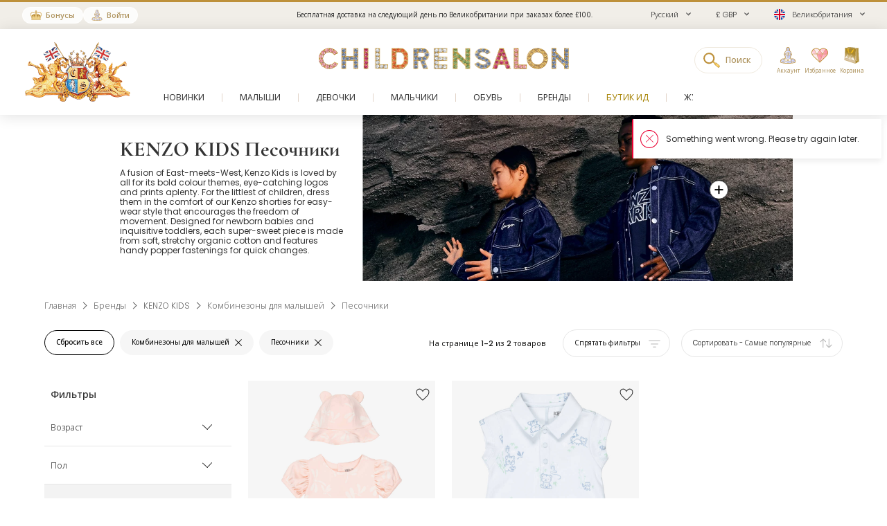

--- FILE ---
content_type: text/html; charset=UTF-8
request_url: https://www.childrensalon.com/ru/designer/kenzo/babysuits/shorties
body_size: 13057
content:

<!DOCTYPE html><html lang="ru" dir="ltr"><head><title>Песочники от Кензо | Childrensalon</title><meta name="description" content="Откройте для себя нашу стильную коллекцию песочников для детей от Kenzo в различных стилях и цветах. Покупайте роскошные брендовые вещи в Childrensalon." /><meta
    http-equiv="X-UA-Compatible"content="IE=edge,chrome=1"/><meta
    http-equiv="Content-Type"content="text/html; charset=utf-8"/><meta
    name="format-detection"content="telephone=no, email=no"/><meta
    name="theme-color"content="#ffffff"/><meta
    name="msapplication-config"content="browserconfig.xml?v=1"/><meta
    name="msapplication-TileColor"content="#1b1b1a"/><meta
    name="viewport"content="width=device-width, initial-scale=1, maximum-scale=1, user-scalable=no"id="meta-viewport"/><meta
    name="robots"content="INDEX,FOLLOW"/><meta
    name="apple-itunes-app"content="app-id=1301946839"/><meta
    property="al:ios:url"content="fb1695843407407009://appLinks"/><meta
    property="al:ios:app_store_id"content="1301946839"/><meta
    property="al:ios:app_name"content="Childrensalon"/><meta
    property="al:android:url"content="fb1695843407407009://appLinks"/><meta
    property="al:android:package"content="com.childrensalon.app"/><meta
    property="al:android:app_name"content="Childrensalon"/><!-- ::b12e592952949050267fe6eb0e92dbdb:: --><link
    rel="canonical"href="https://www.childrensalon.com/ru/designer/kenzo/babysuits/shorties"/><link
    rel="preload"href="https://www.childrensalon.com/build/website/assets/fonts/Poppins/Light.74084bbc.woff2"as="font"type="font/woff2"crossorigin="anonymous"/><link
    rel="preload"href="https://www.childrensalon.com/build/website/assets/fonts/Poppins/Regular.982822aa.woff2"as="font"type="font/woff2"crossorigin="anonymous"/><link
    rel="preload"href="https://www.childrensalon.com/build/website/assets/fonts/Poppins/Medium.a2dea32b.woff2"as="font"type="font/woff2"crossorigin="anonymous"/><link
    rel="preload"href="https://www.childrensalon.com/build/website/assets/fonts/Poppins/SemiBold.5b63022e.woff2"as="font"type="font/woff2"crossorigin="anonymous"/><link
    rel="preconnect"href="https://usage.trackjs.com"crossorigin="anonymous"/><link
    rel="preconnect"href="https://api.recommend.pro"crossorigin="anonymous"/><link
    rel="alternate"href="https://www.childrensalon.com/designer/kenzo/babysuits/shorties"hreflang="en"/><link
    rel="alternate"href="https://www.childrensalon.com/ar/designer/kenzo/babysuits/shorties"hreflang="ar"/><link
    rel="alternate"href="https://www.childrensalon.com/ru/designer/kenzo/babysuits/shorties"hreflang="ru"/><link
    rel="alternate"href="https://www.childrensalon.com/designer/kenzo/babysuits/shorties"hreflang="x-default"/><link
    rel="apple-touch-icon"href="/apple-touch-icon.png?v=3"size="180x180"/><link
    rel="icon"href="/favicon-32x32.png?v=3"size="32x32"type="image/png"/><link
    rel="icon"href="/favicon-16x16.png?v=3"size="16x16"type="image/png"/><link
    rel="mask-icon"href="/safari-pinned-tab.svg?v=3"color="#1b1b1a"/><link
    rel="shortcut icon"href="/favicon.ico?v=3"/><link
    rel="manifest"href="/site.webmanifest?v=3"/><link rel="stylesheet" href="https://www.childrensalon.com/build/website/3259.eb4654b2.css"><link rel="stylesheet" href="https://www.childrensalon.com/build/website/3581.e31f6012.css"><link rel="stylesheet" href="https://www.childrensalon.com/build/website/catalog/productListing/productListings.0f117c06.css"><link rel="stylesheet" href="https://www.childrensalon.com/build/website/desktop-header.1aec1a4d.css" media="screen and (min-width: 1024px)"></head><body class="lang-ru catalog-category-view"><header class="header-container"><div class="top-info-bar">
        <div class="top-info-bar-carousel" data-cs="topBarCarousel" data-cs-config='{"timeout":7000}'><div    class="top-info-bar-item without-ar-trans"
            >
        <div class="copy-wrap">Бесплатная доставка на следующий день по Великобритании при заказах более £100.</div>    </div>

<div    class="top-info-bar-item without-ar-trans"
            >
        <div class="copy-wrap">Бесплатный возврат по Великобритании</div>    </div>

</div>
    </div><div class="header"><div class="header-panel"><div class="branding"><a href="https://www.childrensalon.com/" title="Childrensalon | Kids Designer Clothes" class="logo2" data-cs="eventTracker" data-cs-config='{"category":"Header", "action":"Logo", "label":"Click", "mobileAction":"Mobile Logo"}'><img data-cs="lazyload" class="card-icon" width="54" height="34" src="[data-uri]" data-src="https://www.childrensalon.com/images/logo2.png" alt=""></a><a href="https://www.childrensalon.com/" title="Childrensalon | Kids Designer Clothes" class="logo" data-cs="eventTracker" data-cs-config='{"category":"Header", "action":"Logo", "label":"Click", "mobileAction":"Mobile Logo"}'><img data-cs="lazyload" class="card-icon" width="54" height="34" src="[data-uri]" data-src="https://www.childrensalon.com/images/logo1.png" alt=""></a></div><div class="quick-access"><div class="quick-access-left-top"><a class="header-badge icon-rewards" href="/ru/rewards/landing/"><span class="label">Бонусы</span></a><a class="header-badge icon-account" href="/customer/account/login/" data-cs="loginLink">
        Войти
    </a></div><svg class="tablet-menu-btn" data-cs="openSwipeMenu:svgLoader"><use href="#svgs-burger"></use></svg><div class="switcher-hide-content"><div class="switcher switcher-language ui-front to-swipe-menu" data-cs="switcher" data-swipe-position=".language-menu-item"><select name="ru" class="language-select switcher-select" data-switcher-role="language"><option value="en">English</option><option value="ar">العربية</option><option value="ru" class="selected" selected>Русский</option></select><span class="ui-selectmenu-button ui-selectmenu-button-waxwork icon-language"><svg class="icon" data-cs="svgLoader"><use href="#svgs-language-channel"></svg><span class="ui-icon"></span><span class="ui-selectmenu-text">Русский</span></span></div><div class="switcher switcher-currency ui-front to-swipe-menu" data-cs="switcher" data-swipe-position=".currency-menu-item"><select name="currencySelect" class="currency-select switcher-select" data-switcher-role="currency"></select><span class="ui-selectmenu-button ui-selectmenu-button-waxwork"><span class="ui-icon"></span><span class="ui-selectmenu-text"><span class="currency-symbol">£ GBP</span><span class="currency-name">британский фунт стерлингов</span></span></span></div><div class="switcher switcher-country ui-front to-swipe-menu" data-cs="switcher" data-swipe-position=".country-menu-item"><select name="countrySelect" class="country-select switcher-select" data-switcher-role="country"></select><span class="ui-selectmenu-button ui-selectmenu-button-waxwork switcher-flag"><span class="ui-icon"></span><svg data-cs="svgLoader" class="icon-flag"><use href="#svgs-flags--flag-gb"/></svg><span class="ui-selectmenu-text">
            Великобритания
        </span></span></div></div><div class="quick-access-right"><span class="search-switcher" data-cs="eventTracker:headerSearch" data-cs-config='{"category":"Header", "action":"Desktop Search", "label":"Click", "track":"track", "mobileAction":"Mobile Search"}'><span class="search-badge-label">Поиск</span></span><div class="noselect mobile-hide tablet-hide header-dropdown-container"><a class="header-dropdown-inner ajax-dropdown-link icon-account"
                                    href="/customer/account/login/" data-cs="loginLink"
                            ><span class="header-dropdown-label">Аккаунт</span></a></div><div class="wishlist-container header-dropdown-container" data-cs="ajaxDropdown">
    <a class="top-wishlist header-dropdown-inner ajax-dropdown-link icon-wish" href="/wishlist" data-cs="eventTracker" data-cs-config='{"category":"Header", "action":"Desktop Wishlist", "label":"Click", "mobileAction":"Mobile Wishlist"}'>
        <span class="badge hidden">
                            0
                    </span>
                    <span class="header-dropdown-label">Избранное</span>
            </a>
</div>
<div class="my-bag header-dropdown-container" data-cs="ajaxDropdown"><a class="ajax-bag-link header-dropdown-inner ajax-dropdown-link icon-bag" href="https://www.childrensalon.com/checkout/cart/" data-cs="eventTracker:mobileAjaxCart" data-cs-config='{"category":"Header", "action":"Desktop Shopping Bag", "label":"Click", "mobileAction":"Mobile Shopping Bag"}'>
    <span class="badge hidden">
                    0
            </span>
            <span class="header-dropdown-label">Корзина</span>
    </a>

<div class="header-dropdown right-side ajax-dropdown j-ajax-dropdown-overview"></div>

</div></div></div></div><nav class="nav-container mobile-menu" data-cs="mainNav"><div class="nav-container-inner">
    <ul id="nav" class="mobile-menu">
                                    <li class="top-level level0 parent" data-id="60b64658-46e3-4c88-8ed1-125215edb40d">
                    <a href="/ru/new-in"
                         data-title="New In">
                        <span>Новинки</span>
                    </a>
                </li>
                                                <li class="top-level level0 parent" data-id="8cb49f4b-2108-4060-b5aa-830420efd9bf">
                    <a href="/ru/baby"
                         data-title="Baby">
                        <span>Малыши</span>
                    </a>
                </li>
                                                <li class="top-level level0 parent" data-id="fa7d2f77-4f93-4c7e-aab1-4bfb970c9b04">
                    <a href="/ru/girl"
                         data-title="Girl">
                        <span>Девочки</span>
                    </a>
                </li>
                                                <li class="top-level level0 parent" data-id="ce73898c-e59e-4f1b-8c37-55a07c9dd005">
                    <a href="/ru/boy"
                         data-title="Boy">
                        <span>Мальчики</span>
                    </a>
                </li>
                                                <li class="top-level level0 parent" data-id="ba3c912c-753a-41c1-a49c-c3bae89728f6">
                    <a href="/ru/shoes"
                         data-title="Shoes">
                        <span>Обувь</span>
                    </a>
                </li>
                                                <li class="top-level level0 parent" data-id="de93123a-5aa5-426f-b62b-683a46facf1f">
                    <a href="/ru/designer/"
                         data-title="Designers">
                        <span>Бренды</span>
                    </a>
                </li>
                                                <li class="top-level level0" data-id="71dc3daf-6581-4ec6-a503-2e64538e0684">
                    <a href="/ru/eid"
                         class="custom-color-item" style="color: #a78407;" data-title="Eid Shop">
                        <span>Бутик Ид</span>
                    </a>
                </li>
                                                <li class="top-level level0" data-id="1626a4dd-05b1-4683-91aa-fcec203fda08">
                    <a href="/ru/stories"
                         data-title="Stories">
                        <span>Журнал</span>
                    </a>
                </li>
                                                <li class="top-level level0" data-id="5813aeb0-b5a0-4b81-9616-233322865852">
                    <a href="https://www.childrensalon.com/ru/sale"
                         class="custom-color-item" style="color: #e90032;">
                        <span>Sale</span>
                    </a>
                </li>
                        </ul>
</div>
</nav><div class="msub-nav odesktop-hide">
    <ul data-cs="mobileNavEventTracker">
                    <li>
                <a href="/ru/new-in" data-title="New In">Новинки</a>
            </li>
                    <li>
                <a href="/ru/eid" style="color: #a78407;" data-title="Eid Shop">Бутик Ид</a>
            </li>
                    <li>
                <a href="https://www.childrensalon.com/ru/sale" style="color: #e90032;">Sale</a>
            </li>
            </ul>
</div>
</div></header><div class="header-search-popup"></div><div class="wrapper"><div 
                class="page"
                                            ><div class="main clearfix col1-layout main-full-width product-listing-main"><div class="col-main"><div
    data-cs="plpMain"
    class="plp-wrapper v-hidden listing-type-regular"
        ><div class="plp-page-container"><!--[top_banner]--><div class="plp-header-banner" data-ajax-replace="top_banner" data-note=""><style>
                    @media screen and (min-width: 768px) {
                                                                                                                                    .plp-header-banner .copy-wrapper {
                        left: 2.64%;
                    }
                                                                                    .plp-header-banner .copy {
                        color: #333333;
                    }
                                            }
                @media screen and (max-width: 767px) {
                    }

        ></style><div class="media-box main-image mobile-image desktop-hide"><picture class="cs-picture"><source
                data-srcset="https://www.childrensalon.com/media/cms/cache/2016x484/k/e/kenzo-desktop-unique-key-17818-4oc0q7d3vywwcckgw0o844ws8.webp 2016w, https://www.childrensalon.com/media/cms/cache/1008x242/k/e/kenzo-desktop-unique-key-17818-4oc0q7d3vywwcckgw0o844ws8.webp 1008w"
                media="(min-width: 768px)"
                                    data-compatibility-format="jpg"
                        ><img
        src="[data-uri]"
        data-srcset="https://www.childrensalon.com/media/cms/cache/750x562/k/e/kenzo-mobile-unique-key-17819-6bxqfff2l3c440gksocg8ow8k.webp 750w"
        data-cs="lazyload"
            ></picture><script type="application/json" data-cs="hotSpots">{"sources":[{"mediaType":"tablet","images":[],"points":[],"products":[{"url":"https:\/\/www.childrensalon.com\/ru\/kenzo-kids-dark-navy-blue-embroidered-denim-jacket-608404.html","urlLabel":"Shop","name":"Куртка джинсовая синяя с вышивкой для мальчиков","brandName":"KENZO KIDS","brandUrl":"https:\/\/www.childrensalon.com\/ru\/designer\/kenzo","priceHtml":"\n<div class=\"price-box default-price-box\">\n                <p class=\"old-price\">\n            <span class=\"price\">240,00 £<\/span>\n        <\/p>\n                    <span class=\"sale-ratio\">-50%<\/span>\n                <p class=\"special-price\">\n            <span class=\"price\">120,00 £<\/span>\n        <\/p>\n    <\/div>\n","positionX":90.99,"positionY":44.44,"color":"#000000","backgroundColor":"#ffffff","backgroundBlur":null,"borderColor":null}],"tags":[]}]}</script></div><div class="copy-wrapper"><div class="copy"><h1 class="title">KENZO KIDS Песочники</h1><div class="std" data-cs="lineClamp">A fusion of East-meets-West, Kenzo Kids is loved by all for its bold colour themes, eye-catching logos and prints aplenty. For the littlest of children, dress them in the comfort of our Kenzo shorties for easy-wear style that encourages the freedom of movement. Designed for newborn babies and inquisitive toddlers, each super-sweet piece is made from soft, stretchy organic cotton and features handy popper fastenings for quick changes.</div></div></div><div class="media-box main-image mobile-hide"><picture class="cs-picture"><source
                data-srcset="https://www.childrensalon.com/media/cms/cache/2016x484/k/e/kenzo-desktop-unique-key-17818-4oc0q7d3vywwcckgw0o844ws8.webp 2016w, https://www.childrensalon.com/media/cms/cache/1008x242/k/e/kenzo-desktop-unique-key-17818-4oc0q7d3vywwcckgw0o844ws8.webp 1008w"
                media="(min-width: 768px)"
                                    data-compatibility-format="jpg"
                        ><img
        src="[data-uri]"
        data-srcset="https://www.childrensalon.com/media/cms/cache/750x562/k/e/kenzo-mobile-unique-key-17819-6bxqfff2l3c440gksocg8ow8k.webp 750w"
        data-cs="lazyload"
            ></picture><script type="application/json" data-cs="hotSpots">{"sources":[{"mediaType":"tablet","images":[],"points":[],"products":[{"url":"https:\/\/www.childrensalon.com\/ru\/kenzo-kids-dark-navy-blue-embroidered-denim-jacket-608404.html","urlLabel":"Shop","name":"Куртка джинсовая синяя с вышивкой для мальчиков","brandName":"KENZO KIDS","brandUrl":"https:\/\/www.childrensalon.com\/ru\/designer\/kenzo","priceHtml":"\n<div class=\"price-box default-price-box\">\n                <p class=\"old-price\">\n            <span class=\"price\">240,00 £<\/span>\n        <\/p>\n                    <span class=\"sale-ratio\">-50%<\/span>\n                <p class=\"special-price\">\n            <span class=\"price\">120,00 £<\/span>\n        <\/p>\n    <\/div>\n","positionX":90.99,"positionY":44.44,"color":"#000000","backgroundColor":"#ffffff","backgroundBlur":null,"borderColor":null}],"tags":[]}]}</script></div></div><!--/[top_banner]--><div class="breadcrumbs" ><ul itemscope itemtype="https://schema.org/BreadcrumbList"><li  itemprop="itemListElement" itemscope itemtype="https://schema.org/ListItem"><a href="https://www.childrensalon.com/" title="Главная" itemprop="item"><span itemprop="name">Главная</span></a><svg data-cs="svgLoader"><use href="#svgs-arrow-right-thin"></use></svg><meta itemprop="position" content="1" /></li><li  itemprop="itemListElement" itemscope itemtype="https://schema.org/ListItem"><a href="/ru/designer/" title="Бренды" itemprop="item"><span itemprop="name">Бренды</span></a><svg data-cs="svgLoader"><use href="#svgs-arrow-right-thin"></use></svg><meta itemprop="position" content="2" /></li><li  itemprop="itemListElement" itemscope itemtype="https://schema.org/ListItem"><a href="https://www.childrensalon.com/ru/designer/kenzo" title="KENZO KIDS" itemprop="item"><span itemprop="name">KENZO KIDS</span></a><svg data-cs="svgLoader"><use href="#svgs-arrow-right-thin"></use></svg><meta itemprop="position" content="3" /></li><li  itemprop="itemListElement" itemscope itemtype="https://schema.org/ListItem"><a href="/ru/designer/kenzo/babysuits" title="Комбинезоны для малышей" itemprop="item"><span itemprop="name">Комбинезоны для малышей</span></a><svg data-cs="svgLoader"><use href="#svgs-arrow-right-thin"></use></svg><meta itemprop="position" content="4" /></li><li class="last-crumb" itemprop="itemListElement" itemscope itemtype="https://schema.org/ListItem"><span itemprop="name">Песочники</span><meta itemprop="item" content="https://www.childrensalon.com/ru/designer/kenzo/babysuits/shorties" /><meta itemprop="position" content="5" /></li></ul></div></div><!--[product_listing_content_top_modules]--><div
    data-cs="hybridModulesWrapper"
    class="hybrid-modules-wrapper top-hybrid-modules-wrapper v-hidden"
    data-ajax-replace="product_listing_content_top_modules"
            data-change-area="product_listing_content_top"
    ></div><!--/[product_listing_content_top_modules]--><div class="plp-page-container plp-page-inner"><div class="odesktop-hide"><!--[inline_banner]--><div data-ajax-replace="inline_banner"></div><!--/[inline_banner]--></div><!--[inline_full_width_banner]--><div data-ajax-replace="inline_full_width_banner"></div><!--/[inline_full_width_banner]--><div class="plp-top-anchor"></div><div data-cs="plpTopToolbar" class="top-toolbar"><!--[toolbar]--><div data-ajax-replace="toolbar" class="toolbar empty-pager"><div class="toolbar-inner"><div class="active-filters"><div class="carousel-inner" data-cs="bubbleAtiveFilters"><div class="items-wrapper"><ul class="slider-container"><li data-url="https://www.childrensalon.com/ru/designer/kenzo" class="slider-item additional-item j-delete-filter j-clear-all-filters cs-link"><span>Сбросить все</span></li><li data-url="/ru/designer/kenzo" class="slider-item active-filter-item j-delete-filter" data-filter-type="Product Type" data-filter-name="Babysuits"><span>Комбинезоны для малышей</span><span class="delete-filter"></span></li><li data-url="/ru/designer/kenzo" class="slider-item active-filter-item j-delete-filter" data-filter-type="Product Type" data-filter-name="Shorties"><span>Песочники</span><span class="delete-filter"></span></li></ul></div></div></div><div class="toolbar-controls odesktop-hide "><span class="toggle-filters" data-cs="productlistFiltersTop"><svg class="filter-icon" data-cs="svgLoader"><use href="#svgs-plp-filter-icon-2"></use></svg><span>Фильтры<span class="filters-count"> ( 1 )</span></span></span><span class="toggle-filters tablet-hide" data-cs="productListSortTop" data-cs-config='{ "isSortMode": "true" }'><svg class="sort-icon" data-cs="svgLoader"><use href="#svgs-plp-sort-icon-2"></use></svg><span>
                                                    Самые популярные                                                                                                                                                                                                        </span></span><span class="toggle-grid" data-cs="togglePlpGrid"><svg class="grid1-icon" data-cs="svgLoader"><use href="#svgs-plp-grid-1"></use></svg><svg class="grid2-icon" data-cs="svgLoader"><use href="#svgs-plp-grid-2"></use></svg><span>Вид</span></span></div><div class="toolbar-showing">
                                            На странице <span>1-2</span> из <span>2</span> товаров
                        </div><div class="toolbar-buttons mobile-hide"><button type="button" class="toggle-filters-btn filters-shown tablet-hide" data-cs="togglePlpFilters"><span class="show-text">Показать фильтры</span><span class="hide-text">Спрятать фильтры</span><svg class="filter-icon" data-cs="svgLoader"><use href="#svgs-plp-filter-icon-2"></use></svg></button><div class="sorter"><div class="sort-by ui-front"><select name="sort_by" data-cs="sortBySelect" data-event-action="sorting_change"><option value="/ru/designer/kenzo/babysuits/shorties" data-event-label="Most Popular"  selected="selected">Самые популярные</option><option value="/ru/designer/kenzo/babysuits/shorties?dir=desc&amp;order=price" data-event-label="Price high – low" >Цена (больше – меньше)</option><option value="/ru/designer/kenzo/babysuits/shorties?dir=asc&amp;order=price" data-event-label="Price low – high" >Цена (меньше – больше)</option><option value="/ru/designer/kenzo/babysuits/shorties?dir=desc&amp;order=publish_date" data-event-label="Newest Arrivals" >Новинки</option></select></div></div></div></div></div><!--/[toolbar]--></div><div class="plp-container show-sidebar slide-sidebar"><!--[filters]--><div class="block-layered-nav" data-cs="layeredNav" data-title-text="Фильтры" data-ajax-replace="filters"><div class="block-content filters-sorters-content"><div class="filters-sorters-header odesktop-hide"><span class="filters-sorters-title tablet-hide">Фильтры</span><span class="filters-sorters-close btn-close-filter"></span></div><ul id="narrow-by-list" class="narrow-by-list dl"><li class="filter-type-choice filter-type-choice-age" data-filter="choice-age"><div class="dt filter-title-closed arrow" data-title="Age"><span >Возраст</span></div><div class="dd filter-container-inner
    filter-closed                        all-filters
            "><ol><li class=""><span
                    data-url="/ru/designer/kenzo/babysuits/shorties?f=1008"
                    class="j-filter-link label "data-filter-name="1 mth">
                    1 мес
                </span></li><li class=""><span
                    data-url="/ru/designer/kenzo/babysuits/shorties?f=1011"
                    class="j-filter-link label "data-filter-name="3 mth">
                    3 мес
                </span></li><li class=""><span
                    data-url="/ru/designer/kenzo/babysuits/shorties?f=1015"
                    class="j-filter-link label "data-filter-name="6 mth">
                    6 мес
                </span></li><li class=""><span
                    data-url="/ru/designer/kenzo/babysuits/shorties?f=1014"
                    class="j-filter-link label "data-filter-name="9 mth">
                    9 мес
                </span></li><li class=""><span
                    data-url="/ru/designer/kenzo/babysuits/shorties?f=1035"
                    class="j-filter-link label "data-filter-name="12 mth">
                    12 мес
                </span></li><li class=""><span
                    data-url="/ru/designer/kenzo/babysuits/shorties?f=1033"
                    class="j-filter-link label "data-filter-name="18 mth">
                    18 мес
                </span></li><li class=""><span
                    data-url="/ru/designer/kenzo/babysuits/shorties?f=1012"
                    class="j-filter-link label "data-filter-name="2 yr">
                    2 года
                </span></li></ol></div></li><li class="filter-type-choice filter-type-choice-gender" data-filter="choice-gender"><div class="dt filter-title-closed arrow" data-title="Gender"><span >Пол</span></div><div class="dd filter-container-inner
    filter-closed                        all-filters
            "><ol><li class=""><span
                    data-url="/ru/designer/kenzo/boys?f=2102"
                    class="j-filter-link label "data-filter-name="Boy">
                    Мальчик
                </span></li><li class=""><span
                    data-url="/ru/designer/kenzo/girls?f=2102"
                    class="j-filter-link label "data-filter-name="Girl">
                    Девочка
                </span></li></ol></div></li><li class="filter-type-choice filter-type-choice-product_type filter-type-choice-wpt" data-filter="choice-product_type"><div class="dt arrow" data-title="Product Type"><span >Тип товара</span><span class="filters-count ">1 Фильтр</span></div><div class="dd filter-container-inner
                            all-filters
            "><div class="filter-group"><a
                href="/ru/designer/kenzo/trousers-shorts"
                class="j-filter-link filter-group-title "data-filter-name="Trousers">Брюки </a></div><div class="filter-group"><a
                href="/ru/designer/kenzo/hats"
                class="j-filter-link filter-group-title "data-filter-name="Hats">Головные уборы</a></div><div class="filter-group"><a
                href="/ru/designer/kenzo/snowsuits"
                class="j-filter-link filter-group-title "data-filter-name="Snowwear">Зимняя коллекция</a></div><div class="filter-group filter-group-selected"><span
                data-url="/ru/designer/kenzo"
                class="j-filter-link filter-group-title  filter-group-opened"data-filter-name="Babysuits">Комбинезоны для малышей</span><ol class="items-count-2"><li><span
                                data-url="/ru/designer/kenzo?f=2102-9067"
                                class="j-filter-link filter-group-item label attribute-value-3a07a0ea-42d8-4a3f-be49-3a03105bf6b7 "
                                data-value="3a07a0ea-42d8-4a3f-be49-3a03105bf6b7"data-filter-name="Babysuit Sets">Комплекты с комбинезоном</span></li><li class="filter-selected"><span
                                data-url="/ru/designer/kenzo"
                                class="j-filter-link filter-group-item checked label attribute-value-c8537018-19c8-441e-bd66-7341204253a8 "
                                data-value="c8537018-19c8-441e-bd66-7341204253a8"data-filter-name="Shorties">Песочники</span></li></ol></div><div class="filter-group"><a
                href="/ru/designer/kenzo/outfit-sets"
                class="j-filter-link filter-group-title "data-filter-name="Outfit Sets">Комплекты аутфитов</a></div><div class="filter-group"><a
                href="/ru/designer/kenzo/swimwear"
                class="j-filter-link filter-group-title "data-filter-name="Swimwear">Купальные костюмы</a></div><div class="filter-group"><a
                href="/ru/designer/kenzo/socks"
                class="j-filter-link filter-group-title "data-filter-name="Socks">Носки</a></div><div class="filter-group"><a
                href="/ru/designer/kenzo/coats-jackets"
                class="j-filter-link filter-group-title "data-filter-name="Coats &amp; Jackets">Пальто и куртки</a></div><div class="filter-group"><a
                href="/ru/designer/kenzo/dresses"
                class="j-filter-link filter-group-title "data-filter-name="Dresses">Платья</a></div><div class="filter-group"><a
                href="/ru/designer/kenzo/tracksuits"
                class="j-filter-link filter-group-title "data-filter-name="Tracksuits">Спортивные костюмы</a></div><div class="filter-group"><a
                href="/ru/designer/kenzo/bags"
                class="j-filter-link filter-group-title "data-filter-name="Bags">Сумки</a></div><div class="filter-group"><a
                href="/ru/designer/kenzo/tops"
                class="j-filter-link filter-group-title "data-filter-name="Tops">Топы</a></div><div class="filter-group"><span
                data-url="/ru/designer/kenzo?f=10522"
                class="j-filter-link filter-group-title "data-filter-name="Shorts">Шорты</span></div><div class="filter-group"><a
                href="/ru/designer/kenzo/skirts"
                class="j-filter-link filter-group-title "data-filter-name="Skirts">Юбки</a></div></div></li><li class="filter-type-color_choice filter-type-color_choice-all_colors" data-filter="color_choice-all_colors"><div class="dt filter-title-closed arrow" data-title="Colour"><span >Цвет</span></div><div class="dd filter-container-inner
    filter-closed                        all-filters
            "><ol><li class="filter-color"><span 
                    data-url="/ru/designer/kenzo/babysuits/shorties?f=1925"
                    class="j-filter-link label "data-filter-name="Blue"style="--bg-filter-color:#0000FF">Голубой</span></li><li class="filter-color"><span 
                    data-url="/ru/designer/kenzo/babysuits/shorties?f=1923"
                    class="j-filter-link label "data-filter-name="Pink"style="--bg-filter-color:#FFC0CB">Розовый</span></li></ol></div></li><li class="filter-type-price_range filter-type-price_range-price" data-filter="price_range-price"><div class="dt filter-title-closed arrow" data-title="Price"><span >Цена</span></div><div class="dd filter-container-inner
    filter-closed                        all-filters
            "><div class="price-slider-container" data-cs="catalogFilterPriceSlider" data-cs-config='{"url":"https:\/\/www.childrensalon.com\/ru\/designer\/kenzo\/babysuits\/shorties?price=tmpMinValue-tmpMaxValue","filterId":"price","step":1,"range":{"min":100,"max":120},"start":{"min":100,"max":120}}'></div><div class="filter-range"><label class="filter-range-label"><span class="filter-range-copy">Минимум</span><input name="price-filter-min" type="text" class="price-filter" inputmode="decimal" pattern="[0-9]*"></label><label class="filter-range-label"><span class="filter-range-copy">Максимум</span><input name="price-filter-max" type="text" class="price-filter" inputmode="decimal" pattern="[0-9]*"></label></div></div></li><li class="filter-type-choice filter-type-choice-occasion" data-filter="choice-occasion"><div class="dt filter-title-closed arrow" data-title="Occasion"><span >Для праздника</span></div><div class="dd filter-container-inner
    filter-closed                        all-filters
            "><ol><li class=""><span
                    data-url="/ru/designer/kenzo/babysuits/shorties?f=10990"
                    class="j-filter-link label "data-filter-name="New Baby">
                    Новорожденные
                </span></li><li class=""><span
                    data-url="/ru/designer/kenzo/babysuits/shorties?f=10974"
                    class="j-filter-link label "data-filter-name="Casual">
                    Повседневный
                </span></li></ol></div></li><li class="clear-filters mobile-tablet-hide"><span class="btn btn-secondary btn-primary-color j-clear-all-filters" data-url="https://www.childrensalon.com/ru/designer/kenzo"><span>Сбросить</span></span></li></ul><div class="filter-tools odesktop-hide"><span class="btn btn-clear-filter j-clear-all-filters " data-url="https://www.childrensalon.com/ru/designer/kenzo"><span>Сбросить все</span></span><span class="btn btn-primary btn-close-filter"><span>Посмотреть 2 товаров</span></span></div></div></div><!--/[filters]--><!--[mobile_sorters]--><div data-ajax-replace="mobile_sorters" class="sort-by-sidebar odesktop-hide tablet-hide" data-cs="sortBySidebar"><div class="sort-by-wrapper"><div class="sort-by-header"><span class="sort-by-title">Cортировать</span><span class="btn-close-sort"></span></div><ol class="sort-by-content" data-event-action="sorting_change"><li class="filter-selected"><span data-url="/ru/designer/kenzo/babysuits/shorties" class="label js-sort-by-mobile checked" data-event-label="Most Popular" data-cs="sortByMobile"><span>Самые популярные</span></span></li><li class=""><span data-url="/ru/designer/kenzo/babysuits/shorties?dir=desc&amp;order=price" class="label js-sort-by-mobile" data-event-label="Price high – low" data-cs="sortByMobile"><span>Цена (больше – меньше)</span></span></li><li class=""><span data-url="/ru/designer/kenzo/babysuits/shorties?dir=asc&amp;order=price" class="label js-sort-by-mobile" data-event-label="Price low – high" data-cs="sortByMobile"><span>Цена (меньше – больше)</span></span></li><li class=""><span data-url="/ru/designer/kenzo/babysuits/shorties?dir=desc&amp;order=publish_date" class="label js-sort-by-mobile" data-event-label="Newest Arrivals" data-cs="sortByMobile"><span>Новинки</span></span></li></ol></div></div><!--/[mobile_sorters]--><div class="product-listing-wrapper" data-cs="productListingWrapper"><div class="mobile-tablet-hide"><!--[inline_banner]--><div data-ajax-replace="inline_banner"></div><!--/[inline_banner]--></div><!--[product_list]--><div class="category-products" data-ajax-replace="product_list"><div class="products-grid v-hidden" data-cs="productsGrid:productListEventsTracker:lastVisitedProducts" data-cs-config='&#x7B;&quot;area&quot;&#x3A;&quot;Designers&#x5C;&#x2F;KENZO&#x20;KIDS&quot;,&quot;type&quot;&#x3A;&quot;BRAND-7c64a1d8-f5fd-4599-904c-715012abd98b&quot;,&quot;listType&quot;&#x3A;&quot;plp&quot;,&quot;isStartLastVisitedProducts&quot;&#x3A;true&#x7D;' data-change-area-list="product_listing_products_grid"><ul class="plp-products-list" data-page="1"><li
                    data-product-code="622947"
                    data-product-sale-price="120"
                                        data-product-name="Girls Pale Pink Cotton Dragonfly Print Babysuit Set"class="product-item"><div class="product-labels-container"></div><a href="/ru/kenzo-kids-girls-pale-pink-cotton-dragonfly-print-babysuit-set-622947.html"><div class="product-image img"><span class="image-element active full-cell-img"><img
                                    src="https://www.childrensalon.com/media/catalog/product/cache/0/image/1000x1000/9df78eab33525d08d6e5fb8d27136e95/k/e/kenzo-kids-girls-pale-pink-cotton-dragonfly-print-babysuit-set-622947-5a8ef433fc91063323b5b6a0203c76b8.jpg"
                                        data-cs="imageErrorPlaceholder"loading="lazy"width="512"
                                    height="512"
                                    alt="KENZO KIDS-Girls Pale Pink Cotton Dragonfly Print Babysuit Set | Childrensalon"></span><span class="cs-link quick-add-link"><span class="icon-plus"></span>
                                    Добавить сразу
                                </span></div><div class="badge" style="color:#608A55">Новый сезон</div><div class="designer">KENZO KIDS</div><h2 class="product-name ">Girls Pale Pink Cotton Dragonfly Print Babysuit Set</h2><div class="price-box product-item-price-box"><span class="regular-price"><span class="price">120,00 £</span></span></div></a><svg class="save-link j-add-to-wishlist" data-cs="svgLoader" data-button-type="regular"><use href="#svgs-favorite"></use></svg></li><li
                    data-product-code="622909"
                    data-product-sale-price="100"
                                        data-product-name="Baby Boys Pale Blue Cotton Shortie with Baby Tiger Print"class="product-item"><div class="product-labels-container"></div><a href="/ru/kenzo-kids-baby-boys-pale-blue-cotton-shortie-with-baby-tiger-print-622909.html"><div class="product-image img"><span class="image-element active full-cell-img"><img
                                    src="https://www.childrensalon.com/media/catalog/product/cache/0/image/1000x1000/9df78eab33525d08d6e5fb8d27136e95/k/e/kenzo-kids-baby-boys-pale-blue-cotton-shortie-with-baby-tiger-print-622909-31d3a4fd8e2b2e932c6da8b0261efc17.jpg"
                                        data-cs="imageErrorPlaceholder"loading="lazy"width="512"
                                    height="512"
                                    alt="KENZO KIDS-Baby Boys Pale Blue Cotton Shortie with Baby Tiger Print | Childrensalon"></span><span class="cs-link quick-add-link"><span class="icon-plus"></span>
                                    Добавить сразу
                                </span></div><div class="badge" style="color:#608A55">Новый сезон</div><div class="designer">KENZO KIDS</div><h2 class="product-name ">Baby Boys Pale Blue Cotton Shortie with Baby Tiger Print</h2><div class="price-box product-item-price-box"><span class="regular-price"><span class="price">100,00 £</span></span></div></a><svg class="save-link j-add-to-wishlist" data-cs="svgLoader" data-button-type="regular"><use href="#svgs-favorite"></use></svg></li></ul></div></div><!--/[product_list]--></div></div><!--[pagination]--><div data-cs="plpPagination" data-ajax-replace="pagination"></div><!--/[pagination]--></div><!--[product_listing_content_bottom_modules]--><div
    data-cs="hybridModulesWrapper"
    class="hybrid-modules-wrapper v-hidden"
    data-ajax-replace="product_listing_content_bottom_modules"
            data-change-area="product_listing_content_bottom"
    ></div><!--/[product_listing_content_bottom_modules]--></div></div></div></div><footer class="footer-container" data-cs="footerEventTracker:elementHeight" data-cs-config='{"variableName": "--footer-height"}'><div class="footer-buttons desktop-hide"><a class="footer-btn btn btn-secondary btn-primary-color" href="tel:01892 779 110"><span><svg data-cs="svgLoader"><use href="#svgs-phone"></use></svg><span>Свяжитесь с Клиентским сервисом</span></span></a><a href="/ru/contact-us/#liveChat" rel="external" class="footer-btn btn btn-secondary btn-primary-color" data-cs="ZendeskChatLink"><span><svg data-cs="svgLoader"><use href="#svgs-live-chat-double"></use></svg><span>
                        Напишите нам
                    </span></span></a></div><div class="f-cols" ><div class="f-col mobile-hide tablet-hide"><div class="h3">Клиентский сервис</div><ul class="f-col-content"><li><a href="/ru/contact-us/">Свяжитесь с нами</a></li><li><a href="/account/sales/">Оформить возврат</a></li><li><a href="/ru/delivery-returns" class="delivery-returns">Доставка и возврат</a></li><li><a href="/ru/size-guide">Таблица размеров</a></li><li><a href="/ru/customer-feedback/">Отзывы покупателей</a></li><li><a href="/ru/help/">Полезная информация</a></li><li><a href="/ru/gifting/">Как сделать подарок</a></li><li><a href="/ru/sustainability/our-climate" data-event-label="Carbon-offsetting"><span class="new">Новинки</span>Компенсация выбросов CO2</a></li></ul></div><div class="f-col mobile-hide tablet-hide"><div class="h3"><a href="https://www.childrensalon.com/ru/contact-us/" class="j-contact-us">Свяжитесь с нами</a></div><div class="f-col-content"><p><a href="/ru/contact-us/#liveChat" rel="external" class="f-col-livechat" data-cs="ZendeskChatLink"><span class="f-col-subtitle">Напишите нам</span><br/>
                        Начать чат с Клиентским сервисом
                    </a></p><p><span class="f-col-subtitle de-hide">Позвоните нам</span><br class="de-hide"/>
            Нужна помощь? Позвоните нам.</p><ul class="phone-list"><li>Великобритания: <a class="nobr" href="tel:01892-779-110" dir="ltr">01892 779 110</a></li><li>Австралия: <a class="nobr" href="tel:02-8310-9990" dir="ltr">02 8310 9990</a></li><li>США: <a class="nobr" href="tel:+1-646-400-6655" dir="ltr">+1-646-400-6655</a></li><li>Международный: <a class="nobr" href="tel:+44-1892-779110" dir="ltr">+44 1892 779110</a></li><li class="other-enquiries">По другим вопросам: <a class="nobr" href="tel:01892-481-781" dir="ltr">01892 481 781</a></li></ul><div class="check-to-call mobile-hide"><span class="cs-link" data-cs="popupLink" data-popup='{"class": "contactus-popup", "loadChunk" : "contactUs", "api":{"requestUrl":"/contact-us/clock/", "contentName":"contactUsClockHtml"}}'><svg class="icon-clock" data-cs="svgLoader"><use href="#svgs-phone2"></use></svg>
                                        Проверьте, когда позвонить!
                </span></div></div></div><div class="f-col mobile-hide tablet-hide"><div class="h3">О нас</div><ul class="f-col-content"><li><a href="/ru/the-store">Посетите наш магазин</a></li><li><a href="/ru/the-team/">Наша команда</a></li><li><a href="/ru/about-us/" class="j-about-us">О нас</a></li><li><a href="/ru/sustainability/">Экологическая ответственность</a></li><li><a href="/ru/careers/vacancies">Карьера</a></li><li><a href="/ru/affiliates">Партнёрская программа</a></li><li><a href="/ru/gender-pay-gap-report/">Отчет о гендерном неравенстве в оплате труда</a></li><li><a href="/ru/modern-day-slavery-report/">Заявление о современном рабстве</a></li></ul><div class="footer-badges mobileapp-hide"><p class="title">Приложение Childrensalon можно</p><div class="container"><a href="https://itunes.apple.com/app/apple-store/id1301946839?pt=118679525&ct=landing%20page&mt=8" class="button button-apple" target="_blank"><svg class="icon apple-icon" data-cs="svgLoader"><use href="#svgs-apple"></use></svg><span>Скачать в
                <span>App Store</span></span></a><a href="https://play.google.com/store/apps/details?id=com.childrensalon.app" class="button button-android" target="_blank"><svg class="icon android-icon" data-cs="svgLoader"><use href="#svgs-android"></use></svg><span>Установить через
                <span>Google Play</span></span></a></div></div></div><div class="f-col"><div class="h3">Подписка на новости</div><div class="f-col-content"><form name="subscription" method="post" class="form-subscribe required-entry" autocomplete="off" novalidate="novalidate" data-cs="subscriptionNewsletter:formValidate"><input type="hidden" name="subscription[source]"    
     value="footer_subscription_form" /><input type="hidden" name="subscription[subscriptionListCodes]"    
     /><span class="form-label">Узнайте о последних предложениях в Childrensalon</span><div class="form-cols"><div class="form-cols-field field-row"><div class="input-col"><label class="input-box"><input type="email" name="subscription[email]" required="required"    
     autocomplete="email" class="required-entry input-text validate-email validate-length maximum-length-255" placeholder="Ваш e-mail" /><span class="label">
                            Подпишитесь на нашу рассылку
                        </span></label></div><div class="btn-col"><button aria-label="Подпишитесь на нашу рассылку" type="submit" class="btn btn-primary" disabled><span><svg data-cs="svgLoader"><use href="#svgs-arrow-right-thin"></use></svg></span></button></div></div></div><div class="footer-subscriber-info"><div class="captcha-help-block help-block">
    Защищено reCAPTCHA. Действуют Условия конфиденциальности Google.
</div><a class="link-policy" href="https://www.childrensalon.com/privacy" target="_blank" aria-label="Ознакомьтесь с нашим уведомлением о приватности.">Ознакомьтесь с нашим уведомлением о приватности.</a></div></form><div class="cs-rewards-desktop-link h4"><a href="/ru/rewards/landing/"><svg class="icon-rewards" data-cs="svgLoader"><use href="#svgs-rewards2"></use></svg>Присоединяйтесь к программе Бонусы Childrensalon</a></div><div class="cs-earth-edit-desktop-links"><div class="h3"><a href="/ru/sustainability/earth-edit" class="link"><svg class="icon" data-cs="svgLoader"><use href="#svgs-footer-the-earth"></use></svg>
                        Мы любим нашу планету
        </a></div></div></div></div></div><div class="footer"><a href="/ru/rewards/landing/" class="footer-mobile-info-bar odesktop-hide">Присоединяйтесь к программе Бонусы Childrensalon</a><ul class="bottom-footer"><li class="social"><ul><li><a rel="external" href="https://www.facebook.com/childrensalon" title="Follow us Facebook"><svg class="icon" data-cs="svgLoader"><use href="#svgs-facebook"></use></svg></a></li><li><a rel="external" href="https://instagram.com/childrensalon" title="Follow us Instagram"><svg class="icon" data-cs="svgLoader"><use href="#svgs-instagram"></use></svg></a></li><li><a rel="external" href="https://www.pinterest.com/childrensalon" title="Follow us Pinterest"><svg class="icon" data-cs="svgLoader"><use href="#svgs-pinterest"></use></svg></a></li><li><a rel="external" href="https://www.tiktok.com/@childrensalonofficial" title="Follow us TikTok"><svg class="icon" data-cs="svgLoader"><use href="#svgs-tiktok"></use></svg></a></li></ul></li><li class="item-bullet">&bull;</li><li class="mobile-links odesktop-hide"><ul><li><a href="/ru/delivery-returns">Доставка и возврат</a></li><li><a href="/account/sales/">Оформить возврат</a></li><li><a href="/ru/contact-us/">Свяжитесь с нами</a></li><li><a href="/ru/about-us/">О нас</a></li><li><a href="/ru/size-guide">Таблица размеров</a></li><li><a href="/ru/gender-pay-gap-report/">Отчет о гендерном неравенстве в оплате труда</a></li><li><a href="/ru/sustainability/our-climate" data-event-label="Carbon-offsetting"><span class="new">Новинки</span>Компенсация выбросов CO2</a></li><li><a href="/ru/sustainability/">Экологическая ответственность</a></li></ul><ul><li><a href="/ru/gifting/">Как сделать подарок</a></li><li><a href="/ru/careers/vacancies">Карьера</a></li><li><a href="/ru/privacy" class="privacy">Уведомление о приватности</a></li><li><a href="/ru/privacy" class="privacy">Применение ИИ</a></li><li><a href="/ru/terms" class="terms">Правила</a></li><li><a href="/ru/help/">Полезная информация</a></li><li><a href="/ru/modern-day-slavery-report/">Заявление о современном рабстве</a></li></ul></li><li class="odesktop-hide"><div class="footer-badges mobileapp-hide"><p class="title">Приложение Childrensalon можно</p><div class="container"><a href="https://itunes.apple.com/app/apple-store/id1301946839?pt=118679525&ct=landing%20page&mt=8" class="button button-apple" target="_blank"><svg class="icon apple-icon" data-cs="svgLoader"><use href="#svgs-apple"></use></svg><span>Скачать в
                <span>App Store</span></span></a><a href="https://play.google.com/store/apps/details?id=com.childrensalon.app" class="button button-android" target="_blank"><svg class="icon android-icon" data-cs="svgLoader"><use href="#svgs-android"></use></svg><span>Установить через
                <span>Google Play</span></span></a></div></div></li><li class="copy">&copy; Copyright <a href="/ru/">Childrensalon 2026</a>, <br class="desktop-hide"/> все права защищены.</li><li class="item-bullet">&bull;</li><li class="cms-link"><a href="/ru/terms">Правила</a></li><li class="item-bullet">&bull;</li><li class="cms-link"><a href="/ru/privacy">Приватность</a></li><li class="item-bullet">&bull;</li><li class="cms-link"><a href="/ru/privacy">Применение ИИ</a></li><li class="item-bullet">&bull;</li><li class="cards"><img data-srcset="https://www.childrensalon.com/images/footer/payment-methods6.png 2x, https://www.childrensalon.com/images/footer/payment-methods6@1x.png 1x" src="[data-uri]" data-cs="lazyload" alt=""></li></ul></div></footer><span class="back-top" data-cs="backTop"><svg data-cs="svgLoader"><use href="#svgs-arrow-top-thin"></use></svg>Top</span></div><div class="swipe-menu-wrapper no-display">
    <div class="swipe-menu">
        <div class="welcome-container">
                            <span class="title">Здравствуйте</span>
                <ul class="links">
                    <li>
                        <a href="/customer/account/login/" title="Sign In" data-cs="loginLink">Войти</a>
                    </li>
                    <li>
                        <a href="/customer/account/create" title="Create Account" data-cs="registerLink">Создать Личный кабинет</a>
                    </li>
                </ul>
                    </div>
        <div class="mobile-topmenu"></div>

        <ul class="additional-menu">
            <li
                class='item-link item-parent-link'
                data-action="account"
            >
                <span>
                    <span>Личный кабинет</span>
                </span>
            </li>
            <li
                class='item-link item-parent-link'
                data-action="settings"
            >
                <span>
                    <span>Мои настройки</span>
                </span>
            </li>
        </ul>
    </div>
    <div class="navigation-submenu-mobile"></div>
    <div class="navigation-submenu navigation-submenu-account">
        <li class='back-btn' data-close>
             <svg data-cs="svgLoader">
                <use href='#svgs-arrow-left-thin'>
            </svg>
            <p>Личный кабинет</p>
        </li>
        <ul class="mobile-menu account-mobile-menu">
                                                <li class="item-link no-display">
                        <a class="icon-account" href="/account/">
                            <svg class="icon" data-cs="svgLoader"><use href="#svgs-account"></use></svg>
                            <span>Мой Личный кабинет</span>
                        </a>
                    </li>
                                                                <li class="item-link">
                        <a class="icon-wish" href="/wishlist">
                            <svg class="icon" data-cs="svgLoader"><use href="#svgs-wish-channel"></use></svg>
                            <span>Избранное</span>
                        </a>
                    </li>
                                                                <li class="item-link no-display">
                        <a class="icon-myorders" href="/account/sales/">
                            <svg class="icon" data-cs="svgLoader"><use href="#svgs-myorders-channel"></use></svg>
                            <span>Мои заказы</span>
                        </a>
                    </li>
                                                                <li class="item-link">
                        <a class="icon-delivery" href="https://www.childrensalon.com/delivery-returns">
                            <svg class="icon" data-cs="svgLoader"><use href="#svgs-delivery-channel"></use></svg>
                            <span>Доставка и возврат</span>
                        </a>
                    </li>
                                    </ul>
    </div>
    <div class="navigation-submenu navigation-submenu-settings">
        <li class='back-btn' data-close>
             <svg data-cs="svgLoader">
                <use href='#svgs-arrow-left-thin'>
            </svg>
            <p>Мои настройки</p>
        </li>
        <ul class="switcher-menu">
            <li class="item-link switcher-menu-item country-menu-item"></li>
            <li class="item-link switcher-menu-item language-menu-item"></li>
            <li class="item-link switcher-menu-item currency-menu-item"></li>
        </ul>
    </div>
</div>
<script type="application/json" data-cs="apiClientConfig">{"csrfToken":"y0t4EGHgwEaiznpfhhaWWqMPuRxp7fHsUdcpq_wg8wo","baseUrl":"https:\/\/www.childrensalon.com\/api","reCaptchaAction":"API"}</script><script type="application/json" data-cs="recommendPageData">{"experienceManagerPageUrl":"https:\/\/www.childrensalon.com\/designer\/kenzo\/babysuits\/shorties"}</script><script type="application/json" data-cs="ClientPlatformConfig">{"name":"Website","code":"website","version":"1.0.0","isMobileApp":false,"isIosApp":false,"isAndroidApp":false}</script><script type="application/json" data-cs="EnvironmentConfig">{"channelName":"Childrensalon","channelCode":"main","country":"GB","defaultCountry":"GB","language":"ru","localisation":"ru","currency":"GBP","priceFormat":{"pattern":"%s £","precision":2,"requiredPrecision":2,"decimalSymbol":",","groupSymbol":" ","groupLength":3,"integerRequired":1},"priceList":"default","priceType":"sale","store":"default","isPreviewMode":false,"isAllowHardOnlyRestriction":false}</script><script type="application/json" data-cs="MerchandisingConfig">{"advancedRuleSegment":null,"campaignToken":"aWTgcQ","manualRule":"","rule":"e5ba6bc4-ad80-11f0-be32-0a58a9feac02","testVersion":"6f49d092-5e7d-11ed-979d-3ca82a234d8a"}</script><script type="application/json" data-cs="cmsEnvironmentConfig">{"baseline":"default","baselineName":"Default","viewMode":"standard"}</script><script type="application/json" data-cs="pageData">{"data":{"pageType":"product_listing","abTestVersion":"ver1","listing":{"code":"BRAND-7c64a1d8-f5fd-4599-904c-715012abd98b","name":"Designers\/KENZO KIDS","url":"https:\/\/www.childrensalon.com\/ru\/designer\/kenzo","path":"BRAND-7c64a1d8-f5fd-4599-904c-715012abd98b"},"merchandising":{"manualRule":"","rule":"e5ba6bc4-ad80-11f0-be32-0a58a9feac02","advancedRuleSegment":null}},"isAjax":false,"debugMode":false}</script><noscript><iframe title="Google Tag" src="https://www.googletagmanager.com/ns.html?id=GTM-PG47QKJ" height="0" width="0" style="display:none;visibility:hidden"></iframe></noscript>
<script type="application/json" data-cs="CustomerInfo">{"isLoggedIn":false,"email":null,"name":null,"firstName":null,"lastName":null,"hash":null,"trackingCustomerId":null,"recommendEncodedCustomerId":null,"isStaff":false,"isPrivateSale":false,"isSubscribed":null,"isSubscribedOnRewardSchema":false,"hasRewardSchemaProfile":false,"isCustomerService":false,"privacyPolicyUpdate":null,"customerRewardsLevel":null,"zendeskChatWidgetToken":null}</script>
<script type="application/ld+json">
    {"@context":"https:\/\/schema.org","@type":"Organization","name":"Childrensalon","url":"https:\/\/www.childrensalon.com","sameAs":["https:\/\/www.facebook.com\/childrensalon","https:\/\/x.com\/childrensalon","https:\/\/instagram.com\/childrensalon","https:\/\/www.pinterest.com\/childrensalon","https:\/\/www.youtube.com\/user\/childrensalon","https:\/\/www.linkedin.com\/company\/childrensalon","https:\/\/www.tiktok.com\/@childrensalonofficial"],"description":"Childrensalon is a British online retailer and manufacturer of high-end fashion and luxury kids designer clothing, including brands such as; Gucci Kids, Dolce & Gabbana Kids, Kenzo Kids, Givenchy Kids and more. It is based in Royal Tunbridge Wells, England, where the company’s original shop was founded in 1952.","image":"https:\/\/www.childrensalon.com\/images\/organization\/logo-path\/logo.png","address":{"@type":"PostalAddress","addressCountry":"United Kingdom","addressLocality":"Kingstanding Way","addressRegion":"Tunbridge Wells","postalCode":"TN2 3GP","streetAddress":"Unit 21, Decimus Park"},"email":"hello@childrensalon.com","telephone":["01892 779 110","02 8310 9990","+1-646-400-6655","+44 1892 779110","+447884 585029","+44 1892 800630","01892 481 781"],"aggregateRating":{"@type":"AggregateRating","ratingCount":32153,"ratingValue":"4.8"}}
</script><!--[product_list_config]--><script type="application/json" data-ajax-replace="product_list_config" data-cs="productListingConfig">{"name":"Designers\/KENZO KIDS","type":"BRAND-7c64a1d8-f5fd-4599-904c-715012abd98b","listingMode":"brand","items":{"622947":{"isPreview":false,"availableSizes":["1 меc.","3 мес.","6 мес.","9 мес.","12 мес.","18 мес.","2 года"]},"622909":{"isPreview":false,"availableSizes":["3 мес.","6 мес.","9 мес.","12 мес.","18 мес.","2 года"]}}}</script><!--/[product_list_config]--><!--[product_list_recommend_config]--><script type="application/json" data-ajax-replace="product_list_recommend_config" data-cs="productListingRecommendFilters">{"multiValueFilters":[{"filterName":"product_type","filterValues":["Babysuits","Shorties"]}],"rangeValueFilters":[],"singleValueFilters":[]}</script><!--/[product_list_recommend_config]--><!--[product_detail_filters_config]--><script type="application/json" data-ajax-replace="product_detail_filters_config" data-cs="productDetailFilters">[]</script><!--/[product_detail_filters_config]--><script src="https://www.childrensalon.com/build/website/runtime.2516d214.js" defer></script><script src="https://www.childrensalon.com/build/website/3259.9bb9cbe3.js" defer></script><script src="https://www.childrensalon.com/build/website/3581.f1761876.js" defer></script><script src="https://www.childrensalon.com/build/website/catalog/productListing/productListings.4b21175e.js" defer></script></body></html>

--- FILE ---
content_type: application/javascript
request_url: https://www.childrensalon.com/build/website/45.ae843925.js
body_size: 4365
content:
"use strict";(self.webpackChunkchildrensalon=self.webpackChunkchildrensalon||[]).push([[45,6078],{7682:(t,e,i)=>{i.d(e,{Z:()=>l});let l={BACKSPACE:8,COMMA:188,DELETE:46,DOWN:40,END:35,ENTER:13,ESCAPE:27,HOME:36,LEFT:37,PAGE_DOWN:34,PAGE_UP:33,PERIOD:190,RIGHT:39,SPACE:32,TAB:9,UP:38}},37460:(t,e,i)=>{i.d(e,{Z:()=>a});var l=i(44418),o=i(50286),n=i(7682);class s extends o.Z{_setDefaults(){this.widgetPrefix="menu",this.widgetName="uiMenu",this.defaultElement="<ul></ul>",this.options={position:{my:"left-1 top",at:"right top"}}}_create(){let t=this;t.mouseHandled=!1,t.menuId="ui-menu-".concat(t.uuid),(0,l.cn)(t.element,"ui-menu ".concat(t.menuId," ui-widget ui-widget-content")),t.element.setAttribute("tabIndex",0),t.options.disabled&&(0,l.cn)(t.element,"ui-state-disabled"),this._on({"mousedown .ui-menu-item":t=>{t.preventDefault()},"click .ui-menu-item":e=>{!t.mouseHandled&&!e.target.classList.contains("ui-state-disabled")&&(t.select(e),e.isPropagationStopped()||(t.mouseHandled=!0),t.element!==t.document.activeElement&&(0,l.oq)(t.document.activeElement,".ui-menu").length&&((0,l.X$)(t.element,"focus",[!0]),t.active&&clearTimeout(t.timer)))},"mouseover .ui-menu-item":e=>{if(t.previousFilter)return;let i=e.currentTarget;t.focus(e,i)},mouseout:t.collapseAll.bind(t),"mouseout .ui-menu":t.collapseAll.bind(t),focus(e,i){let o=t.active||(0,l.pI)(t.element)[0];i||t.focus(e,o)},blur(e){setTimeout(()=>{(0,l.oq)(t.document.activeElement,".".concat(t.menuId)).length||t.collapseAll(e)})},keydown:t._keydown.bind(t)}),t.refresh(),this._on(this.document,{click(e){t._closeOnDocumentClick(e)&&t.collapseAll(e),t.mouseHandled=!1}})}_keydown(t,e){let i,o,s,a;let c=this,r=!0;switch(t.originalEvent.keyCode){case n.Z.PAGE_UP:t.preventDefault(),c.previousPage(t);break;case n.Z.PAGE_DOWN:t.preventDefault(),c.nextPage(t);break;case n.Z.HOME:c._move("first","first",t);break;case n.Z.END:c._move("last","last",t);break;case n.Z.UP:c.previous(t);break;case n.Z.DOWN:c.next(t);break;case n.Z.LEFT:c.collapse(t);break;case n.Z.ENTER:case n.Z.SPACE:c._activate(t);break;case n.Z.ESCAPE:c.collapse(t);break;default:if(r=!1,o=c.previousFilter||"",s=String.fromCharCode(t.originalEvent.keyCode),a=!1,e)return;clearTimeout(c.filterTimer),s===o?a=!0:s=o+s,i=c._filterMenuItems(s),(i=a&&-1!==i.indexOf(c.active.nextSibling)?(0,l.eG)(c.active,".ui-menu-item"):i).length||(s=String.fromCharCode(t.originalEvent.keyCode),i=c._filterMenuItems(s)),i.length?(c.focus(t,i[0]),c.previousFilter=s,c.filterTimer=setTimeout(()=>{delete c.previousFilter},1e3)):delete c.previousFilter}r&&t.preventDefault()}_activate(t){this.active.classList.contains("ui-state-disabled")||this.select(t)}refresh(){let t=this,e=(0,l.pI)(t.element);(0,l.hX)(e,":not(.ui-menu-item)").forEach(e=>{t._isDivider(e)&&(0,l.cn)(e,"ui-widget-content ui-menu-divider")}),(0,l.hX)((0,l.hX)(e,":not(.ui-menu-item)"),":not(.ui-menu-divider)").forEach(t=>{(0,l.cn)(t,"ui-menu-item"),t.setAttribute("tabIndex",-1)}),t.active&&!(0,l.oq)(t.active,".".concat(t.menuId)).length&&t.blur()}enableDisable(t){(0,l.og)(this.element,"ui-state-disabled",!t),super.enableDisable(t)}focus(t,e){let i=this;i.blur(t,t&&"focus"===t.type),setTimeout(()=>i._scrollIntoView(e)),i.active=e,(0,l.cn)(i.active,"ui-state-focus"),t&&"keydown"===t.type?i._close():i.timer=setTimeout(()=>{i._close()},300),i._trigger("focus",t,{item:e})}_scrollIntoView(t){let e,i,l,o,n,s;let a=this.element.parentNode;if(this._hasScroll()){let c=window.getComputedStyle(a,null);e=parseFloat(c.borderTopWidth)||0,i=parseFloat(c.paddingTop)||0,l=t.getBoundingClientRect().top-a.getBoundingClientRect().top-e-i,o=a.scrollTop,n=parseFloat(c.height),s=t.offsetHeight,l<0?a.scrollTop=o+l:l+s>n&&(a.scrollTop=o+l-n+s)}}blur(t,e){e||clearTimeout(this.timer),this.active&&((0,l.IV)(this.active,"ui-state-focus"),this.active=null,this._trigger("blur",t,{item:this.active}))}collapseAll(t){let e=this;clearTimeout(e.timer),e.timer=setTimeout(()=>{e._close(e.element),e.blur(t)},300)}_close(t){let e=t;e||(e=this.active?this.active.parentNode:this.element),(0,l.PT)((0,l.nZ)(".ui-menu",e),"display","none")}_closeOnDocumentClick(t){return!(0,l.oq)(t.target,".ui-menu").length}_isDivider(t){return!/[^\-\u2014\u2013\s]/.test(t.innerText)}collapse(t){let e=this.active&&(0,l.oq)(this.active.parentNode,".ui-menu-item")[0];e&&(this._close(),this.focus(t,e))}next(t){this._move("next","first",t)}previous(t){this._move("prev","last",t)}isFirstItem(){return this.active&&!(0,l.pJ)(this.active,".ui-menu-item").length}isLastItem(){return this.active&&!(0,l.eG)(this.active,".ui-menu-item").length}_move(t,e,i){let o;if(this.active){let e={prevAll:l.pJ,nextAll:l.eG};"first"===t||"last"===t?o=e["first"===t?"prevAll":"nextAll"](this.active,".ui-menu-item").pop():[o]=e["".concat(t,"All")](this.active,".ui-menu-item")}o&&this.active||(o=(0,l.pI)(this.element)["first"===e?"shift":"pop"]()),this.focus(i,o)}nextPage(t){let e,i,o;if(!this.active){this.next(t);return}this.isLastItem()||(this._hasScroll()?(i=this.active.getBoundingClientRect().top,o=this.element.getBoundingClientRect().height,(0,l.eG)(this.active,".ui-menu-item").forEach(t=>(e=t).getBoundingClientRect().top-i-o<0),this.focus(t,e)):this.focus(t,(0,l.pI)(this.element)[this.active?"pop":"shift"]()))}previousPage(t){let e,i,o;if(!this.active){this.next(t);return}this.isFirstItem()||(this._hasScroll()?(i=this.active.getBoundingClientRect().top,o=this.element.getBoundingClientRect().height,(0,l.pJ)(this.active,".ui-menu-item").forEach(t=>(e=t).getBoundingClientRect().top-i+o>0),this.focus(t,e)):this.focus(t,(0,l.pI)(this.element)[0]))}_hasScroll(){let t=this.element.parentNode;return t.clientHeight<t.scrollHeight}select(t){this.active=this.active||(0,l.oq)(t.target,".ui-menu-item");let e={item:this.active};(0,l.nZ)(".ui-menu",this.active).length||this.collapseAll(t),this._trigger("select",t,e)}_filterMenuItems(t){let e=t.replace(/[\-\[\]{}()*+?.,\\\^$|#\s]/g,"\\$&"),i=RegExp("^".concat(e),"i");return(0,l.hX)((0,l.pI)(this.element),".ui-menu-item").filter(t=>i.test(t.innerText.trim()))}}let a=s},50286:(t,e,i)=>{i.d(e,{Z:()=>n});var l=i(44418),o=i(13259);let n=class{_setDefaults(){this.widgetName="uiWidget",this.defaultElement="<div>",this.options={disabled:!1,create:null}}_getCreateOptions(){}_create(){}destroy(){(0,l.NU)(this.element,this.widgetName),(0,l.IV)(this.widget(),"".concat(this.widgetName,"-disabled ui-state-disabled")),(0,l.S1)(this.bindings,this.eventNamespace)}widget(){return this.element}enableDisable(t){this.options.disabled=!t,(0,l.og)(this.widget(),"".concat(this.widgetName,"-disabled"),!t)}enable(){this.enableDisable(!0)}disable(){this.enableDisable(!1)}_on(t,e,i){let o;let n=this,s=t,a=e,c=i;"boolean"!=typeof s&&(c=a,a=s,s=!1),c?(o=a,n.bindings.push(a)):(c=a,a=n.element,o=n.widget()),Object.keys(c).forEach(t=>{let e=c[t];function i(t){!s&&(!0===n.options.disabled||a.classList&&t.currentTarget.classList.contains("ui-state-disabled"))||e.apply(n,arguments)}let r=t.match(/^([\w:-]*)\s*(.*)$/),u=r[1]+n.eventNamespace,h=r[2];h?(0,l.on)(o,u,h,i):(0,l.on)(a,u,i)})}_off(t,e){(0,l.S1)(t,(e||"").split(" ").join("".concat(this.eventNamespace," "))+this.eventNamespace)}_trigger(t,e){let i=arguments.length>2&&void 0!==arguments[2]?arguments[2]:{},o=this.options[t];return(0,l.X$)(this.element,(t===this.widgetPrefix?t:this.widgetPrefix+t).toLowerCase(),e?{...i,originalEvent:e.type}:i),!("function"==typeof o&&(!1===o.apply(this.element[0],[e].concat(i).concat(this))||e&&e.isDefaultPrevented()))}_appendTo(){let t=this.options.appendTo;return t&&([t]=(0,l.nZ)(t)),t||([t]=(0,l.oq)(this.element,".ui-front")),t||(t=this.document.body),t}_drawMenuWrap(t){[this.menu]=(0,l.nZ)("<ul></ul>"),[this.menuScrollWrap]=(0,l.nZ)('<div class="ui-menu-scroll-wrap"></div>'),[this.menuScroll]=(0,l.nZ)('<div class="ui-menu-scroll"></div>'),[this.menuWrap]=(0,l.nZ)('<div class="'.concat(t,' ui-front"></div>')),(0,l.R3)(this.menuScroll,this.menu),(0,l.R3)(this.menuScrollWrap,this.menuScroll),(0,l.R3)(this.menuWrap,this.menuScrollWrap),(0,l.R3)(this._appendTo(),this.menuWrap)}constructor(t,e){this._setDefaults();let[i]=(0,l.nZ)(t||this.defaultElement),n=(0,l.Yu)(i,this.widgetName);if(n)return n;n=this,n.uuid=e.uuid||(0,o.Z)(),n.eventNamespace=".".concat(this.widgetName+this.uuid),n.element=i,n.bindings=[],(0,l.a_)(i,n.widgetName,n),n.document=i.style?i.ownerDocument:i.document||i,n.window=n.document.defaultView,n.options={...n.options,...n._getCreateOptions(),...e},n._create(),n._trigger("create",null,{})}}},6078:(t,e,i)=>{i.r(e),i.d(e,{default:()=>w});var l=i(44418);let{round:o,max:n,abs:s}=Math,a=/left|center|right/,c=/top|center|bottom/,r=/[\+\-]\d+(\.[\d]+)?%?/,u=/^\w+/,h=/%$/;function f(t,e,i){return[parseFloat(t[0])*(h.test(t[0])?e/100:1),parseFloat(t[1])*(h.test(t[1])?i/100:1)]}function p(t,e){return parseInt(t[e],10)||0}function m(t){return null!=t&&t===t.window}function d(t){return!!t&&9===t.nodeType}function g(t,e){if(d(t))return{width:document.documentElement.scrollWidth,height:document.documentElement.scrollHeight,offset:{top:0,left:0}};if(m(t))return{width:document.documentElement.clientWidth,height:document.documentElement.clientHeight,offset:{top:window.pageYOffset,left:window.pageXOffset}};if(e&&t.preventDefault)return{width:0,height:0,offset:{top:t.pageY,left:t.pageX}};let i=t.getBoundingClientRect();return{width:o(i.width),height:o(i.height),offset:{top:i.top+window.pageYOffset,left:i.left+window.pageXOffset}}}let v={fit:{left(t,e){let i;let{within:l}=e,o=l.isWindow?l.scrollLeft:l.offset.left,s=l.width,a=t.left-e.collisionPosition.marginLeft,c=o-a,r=a+e.collisionWidth-s-o;e.collisionWidth>s?c>0&&r<=0?(i=t.left+c+e.collisionWidth-s-o,t.left+=c-i):r>0&&c<=0?t.left=o:c>r?t.left=o+s-e.collisionWidth:t.left=o:c>0?t.left+=c:r>0?t.left-=r:t.left=n(t.left-a,t.left)},top(t,e){let i;let{within:l}=e,o=l.isWindow?l.scrollTop:l.offset.top,s=e.within.height,a=t.top-e.collisionPosition.marginTop,c=o-a,r=a+e.collisionHeight-s-o;e.collisionHeight>s?c>0&&r<=0?(i=t.top+c+e.collisionHeight-s-o,t.top+=c-i):r>0&&c<=0?t.top=o:c>r?t.top=o+s-e.collisionHeight:t.top=o:c>0?t.top+=c:r>0?t.top-=r:t.top=n(t.top-a,t.top)}},flip:{left(t,e){let i,l;let{within:o}=e,n=o.offset.left+o.scrollLeft,a=o.width,c=o.isWindow?o.scrollLeft:o.offset.left,r=t.left-e.collisionPosition.marginLeft,u=r-c,h=r+e.collisionWidth-a-c,f="left"===e.my[0]?-e.elemWidth:"right"===e.my[0]?e.elemWidth:0,p="left"===e.at[0]?e.targetWidth:"right"===e.at[0]?-e.targetWidth:0,m=-2*e.offset[0];u<0?((i=t.left+f+p+m+e.collisionWidth-a-n)<0||i<s(u))&&(t.left+=f+p+m):h>0&&((l=t.left-e.collisionPosition.marginLeft+f+p+m-c)>0||s(l)<h)&&(t.left+=f+p+m)},top(t,e){let i,l;let{within:o}=e,n=o.offset.top+o.scrollTop,a=o.height,c=o.isWindow?o.scrollTop:o.offset.top,r=t.top-e.collisionPosition.marginTop,u=r-c,h=r+e.collisionHeight-a-c,f="top"===e.my[1],p=f?-e.elemHeight:"bottom"===e.my[1]?e.elemHeight:0,m="top"===e.at[1]?e.targetHeight:"bottom"===e.at[1]?-e.targetHeight:0,d=-2*e.offset[1];u<0?((l=t.top+p+m+d+e.collisionHeight-a-n)<0||l<s(u))&&(t.top+=p+m+d):h>0&&((i=t.top-e.collisionPosition.marginTop+p+m+d-c)>0||s(i)<h)&&(t.top+=p+m+d)}},flipfit:{left(t,e){v.flip.left.apply(this,[t,e]),v.fit.left.apply(this,[t,e])},top(t,e){v.flip.top.apply(this,[t,e]),v.fit.top.apply(this,[t,e])}}},w=function(t){let e={transformTranslate:!0,...t};if(!e||!e.elements||!e.of)return;let i=e.of,o=function(t){let e,i;let l=t||window,o=m(l),n=d(l),s=g(l);return n||o?(e=window.pageXOffset,i=window.pageYOffset):(e=l.scrollLeft,i=l.scrollTop),{element:l,isWindow:o,isDocument:n,offset:s.offset,scrollLeft:e,scrollTop:i,width:s.width,height:s.height}}(e.within),h=(e.collision||"flip").split(" "),w={},b={},_=g(i,!0);i.preventDefault&&(e.at="left top");let E=_.width,T=_.height,y=_.offset,C={...y};["my","at"].forEach(t=>{var i,l;let o=(e[t]||"").split(" ");1===o.length&&(o=a.test(o[0])?o.concat(["center"]):c.test(o[0])?["center"].concat(o):["center","center"]),o[0]=a.test(o[0])?o[0]:"center",o[1]=c.test(o[1])?o[1]:"center";let n=r.exec(o[0]),s=r.exec(o[1]);w[t]=[n?n[0]:"0",s?s[0]:"0"],b[t]=[null===(i=u.exec(o[0]))||void 0===i?void 0:i[0],null===(l=u.exec(o[1]))||void 0===l?void 0:l[0]]}),1===h.length&&(h[1]=h[0]);let P=null==b?void 0:b.at;P&&("right"===P[0]?C.left+=E:"center"===P[0]&&(C.left+=E/2),"bottom"===P[1]?C.top+=T:"center"===P[1]&&(C.top+=T/2));let W=f(w.at,E,T);C.left+=W[0],C.top+=W[1],(0,l.nZ)(e.elements).forEach(t=>{let l=null,a=t.offsetWidth,c=t.offsetHeight,r=window.getComputedStyle(t,null),u=p(r,"marginLeft"),m=p(r,"marginTop"),d=a+u+p(r,"marginRight"),g=c+m+p(r,"marginBottom"),_={...C},P=f(w.my,a,c),x=null==b?void 0:b.my;x&&("right"===x[0]?_.left-=a:"center"===x[0]&&(_.left-=a/2),"bottom"===x[1]?_.top-=c:"center"===x[1]&&(_.top-=c/2)),_.left+=P[0],_.top+=P[1];let D={marginLeft:u,marginTop:m};if(["left","top"].forEach((e,i)=>{let l=v[h[i]];l&&l[e](_,{targetWidth:E,targetHeight:T,elemWidth:a,elemHeight:c,collisionPosition:D,collisionWidth:d,collisionHeight:g,offset:[W[0]+P[0],W[1]+P[1]],my:b.my,at:b.at,within:o,elem:t})}),e.using&&(l=function(l){var o;let r=y.left-_.left,u=r+E-a,h=y.top-_.top,f=h+T-c,p={target:{element:i,left:y.left,top:y.top,width:E,height:T},element:{element:t,left:_.left,top:_.top,width:a,height:c},horizontal:u<0?"left":r>0?"right":"center",vertical:f<0?"top":h>0?"bottom":"middle",important:""};E<a&&s(r+u)<E&&(p.horizontal="center"),T<c&&s(h+f)<T&&(p.vertical="middle"),n(s(r),s(u))>n(s(h),s(f))?p.important="horizontal":p.important="vertical",null===(o=e.using)||void 0===o||o.call(e,l,p)}),"absolute"===r.position){let{offsetParent:e}=t;if(e){let t=e.getBoundingClientRect();_.left-=t.left+window.pageXOffset,_.top-=t.top+window.pageYOffset}}else"fixed"===r.position&&(_.left-=window.pageXOffset,_.top-=window.pageYOffset);_.left-=u,_.top-=m,l?l(_):e.transformTranslate?t.style.transform="translate(".concat(_.left,"px, ").concat(_.top,"px)"):(t.style.left="".concat(_.left,"px"),t.style.top="".concat(_.top,"px"))})}}}]);

--- FILE ---
content_type: application/javascript
request_url: https://www.childrensalon.com/build/website/8491.df3260f9.js
body_size: 1083
content:
"use strict";(self.webpackChunkchildrensalon=self.webpackChunkchildrensalon||[]).push([[8491],{48491:(e,i,o)=>{o.r(i),o.d(i,{default:()=>a});let a={Saved:"Сохранено","Please wait, loading...":"Загружается, пожалуйста подождите...",Delete:"Удалить",Cancel:"Отменить",Close:"Закрыть",Back:"Назад","Product number":"Номер товара",Yes:"Да",No:"Нет","View wishlist":"Перейти в Избранное","Added to bag":"Добавлено в корзину","View your bag":"ПРОСМОТРЕТЬ ВАШУ КОРЗИНУ",items:"товаров",item:"товар","Add to Bag":"Добавить в корзину","Personalise This Item":"Персонализировать товар","{1}1 item|[0,Inf]%count% items":"{1}1 товар|[0,Inf]%count% товаров","Email me when back in stock":"Напишите мне, когда товар снова появится в наличии","Email when it arrives":"Отправить e-mail по получении","Size:":"Размер:","Sort By":"Cортировать","Continue shopping":"Продолжить покупки","Select Size":"Выбрать размер","Size Guide":"Таблица размеров","Expected Sizes":"Ожидаемые размеры","Available Sizes":"Доступные размеры",Continue:"Продолжить",Confirm:"Подтвердить",Submit:"Отправить","Read More":"Подробнее","Read Less":"Свернуть","Checkout with":"Оплатить","Some items are out of stock":"Некоторых товаров нет в наличии","We're sorry, but the following items in your shopping bag are currently out of stock: %product_number%. Kindly review your shopping bag before proceeding.":"Мы сожалеем, но следующих товаров в вашей корзине сейчас нет в наличии: %product_number%. Пожалуйста, проверьте свою корзину, прежде чем продолжить.","Remove and proceed":"Удалить и продолжить","Review shopping bag":"Проверить корзину","Page not loading":"Страница не загружается","Please check your internet connection.":"Проверьте своё подключение к Интернету.","Try Again Now":"Повторить попытку","Password requirements":"Требования к паролю","8+ Characters":"Более 8 символов","Number (0-9)":"Цифра (0-9)","Special Character (e.g., @\xa3$%)":"Специальный символ (например, @ # $ %)","Uppercase letter (A-Z)":"Прописная буква (A-Z)","Copy Code":"Скопировать код","Please enter your email":"Пожалуйста, введите ваш адрес электронной почты (email)",Save:"Сохранить","Save changes?":"Сохранить изменения?","Email me when it arrives":"Напишите мне, когда товар появится",Measurements:"Замеры",Copied:"Скопировано","Password Reset Email Sent":"Письмо для смены пароля отправлено","Go back to login":"Вернуться и войти"}}}]);

--- FILE ---
content_type: application/javascript
request_url: https://www.childrensalon.com/build/website/3259.9bb9cbe3.js
body_size: 48847
content:
(self.webpackChunkchildrensalon=self.webpackChunkchildrensalon||[]).push([[3259],{23842:(e,t,i)=>{var n={"./account/ar.js":[64786,4786],"./account/ru.js":[69782,9782],"./addToBagPopup/ar.js":[64557,4557],"./addToBagPopup/ru.js":[74122,4122],"./careers/ar.js":[34241,4241],"./careers/ru.js":[37153,7153],"./checkout-countries-discrepancy-popup/ar.js":[98631,8631],"./checkout-countries-discrepancy-popup/ru.js":[57743,7743],"./checkout-details-update-popup/ar.js":[69398,9398],"./checkout-details-update-popup/ru.js":[27799,7799],"./checkout-document-confirmation-popup/ar.js":[65240,5240],"./checkout-document-confirmation-popup/ru.js":[4642,4642],"./checkout-gift-wrap/ar.js":[37163,7163],"./checkout-gift-wrap/ru.js":[22559,2559],"./checkout/ar.js":[49821,9821],"./checkout/ru.js":[1637,1637],"./checkoutAddressFinder/ar.js":[65843,5843],"./checkoutAddressFinder/ru.js":[38299,8299],"./christmasVillage/ar.js":[5183,5183],"./christmasVillage/ru.js":[20913,913],"./component-cookie-note/ar.js":[33195,3195],"./component-cookie-note/ru.js":[12368,2368],"./currencies/ar.js":[66232,6232],"./currencies/en.js":[11802,1802],"./currencies/ru.js":[23267,3267],"./customerServiceWarning/ar.js":[48955,8955],"./customerServiceWarning/ru.js":[91813,9794],"./deliveryCountries/ar.js":[77154,7154],"./deliveryCountries/en.js":[1061,1061],"./deliveryCountries/ru.js":[92420,2420],"./general/ar.js":[16959,6959],"./general/ru.js":[48491,8491],"./landingPageCompleteYourWardrobe/ar.js":[49840,9840],"./landingPageCompleteYourWardrobe/ru.js":[64227,4227],"./landingPageLandingTemplateConvenience/ar.js":[96398,6398],"./landingPageLandingTemplateConvenience/ru.js":[53620,3620],"./navigation-menu/ar.js":[46386,6386],"./navigation-menu/ru.js":[36356,6356],"./pages-rewards/ar.js":[69095,9095],"./pages-rewards/ru.js":[38615,8615],"./pages-size-guide/ar.js":[98697,8697],"./pages-size-guide/ru.js":[95555,5555],"./payment-overlay/ar.js":[1051,1051],"./payment-overlay/ru.js":[18862,8862],"./preOrder/ar.js":[30631,631],"./preOrder/ru.js":[90728,728],"./regionsForCountry/ar.js":[49476,9476],"./regionsForCountry/en.js":[73322,3322],"./regionsForCountry/ru.js":[40042,42],"./rewardsTiers/ar.js":[42792,2792],"./rewardsTiers/ru.js":[41800,1800],"./search/ar.js":[74061,4061],"./search/ru.js":[54614,4614],"./validation/ar.js":[27632,7632],"./validation/ru.js":[89332,9332],"./voucherConvertor/ar.js":[46014,6014],"./voucherConvertor/ru.js":[34252,4252],"./wishlist/ar.js":[61813,1813],"./wishlist/ru.js":[28936,8936]};function r(e){if(!i.o(n,e))return Promise.resolve().then(()=>{var t=Error("Cannot find module '"+e+"'");throw t.code="MODULE_NOT_FOUND",t});var t=n[e],r=t[0];return i.e(t[1]).then(()=>i(r))}r.keys=()=>Object.keys(n),r.id=23842,e.exports=r},74913:(e,t,i)=>{var n={"./bundles/free-product-campaign/components/async/free-product-campaign-preview-popup.js":[25125,5125],"./local/pages/account/details/components/async/account-edit-top-form.js":[74578,9128,4578],"./local/pages/account/details/components/async/account-toggle-form-link.js":[84036,9128,4036],"./local/pages/account/orders-returns/components/async/account-add-order-note-form.js":[69535,9128,9535],"./local/pages/account/orders-returns/components/async/account-cancel-active-return-btn.js":[26512,6512],"./local/pages/wishlist/components/async/wishlistShareForm.js":[51284,1284]};function r(e){if(!i.o(n,e))return Promise.resolve().then(()=>{var t=Error("Cannot find module '"+e+"'");throw t.code="MODULE_NOT_FOUND",t});var t=n[e],r=t[0];return Promise.all(t.slice(1).map(i.e)).then(()=>i(r))}r.keys=()=>Object.keys(n),r.id=74913,e.exports=r},83259:(e,t,i)=>{"use strict";let n,r,o;i(44410);var a,s=i(77601),c=i(44418),l=i(96714);function d(e){let t=e.currentSrc,i=0;if(!t||!t.length||0===t.indexOf("file:"))return;let n=(0,c.qm)(e),r="lazyload-error";t.indexOf("/media/catalog/product/cache/0/small_image/")>-1&&(r+=" lazyload-error-small-image"),(0,c.cn)(n,r),setTimeout(function t(){let o=new Image;o.onerror=()=>{5===(i+=1)?l.Z.error("Image loading error",e.currentSrc):setTimeout(t,999)},o.onload=()=>{(0,c.IV)(n,r)},o.src=e.currentSrc},999)}(0,c.on)(window,"lazybeforeunveil",s.Wn(e=>{"IMG"===e.target.tagName&&(0,c.on)(e.target,"error",()=>{d(e.target)})})),(0,c.on)(window,"lazybeforesizes",s.Wn(e=>{e.target.setAttribute("width",e.detail.width);let t=(0,c.qm)((0,c.oq)(e.target,"picture"))[0];t&&e.target.setAttribute("height",t.clientHeight)}));var u=i(73197),h=i(10987);function p(e,t,i){return t in e?Object.defineProperty(e,t,{value:i,enumerable:!0,configurable:!0,writable:!0}):e[t]=i,e}let m=new class{getCompatibilitySource(e,t){let i=e.getAttribute("data-compatibility-format");return i?{src:t.replace(/.webp/g,".".concat(i)),type:this.compatibilityFormatTypes[i]}:null}check(){return null===this.support&&(this.support=new Promise(e=>{let t=new Image;t.onload=t.onerror=()=>{2!==t.height?e(!1):e(!0)},t.src="[data-uri]"})),this.support}constructor(){p(this,"support",null),p(this,"compatibilityFormatTypes",{jpg:"image/jpeg",png:"image/png"})}};function f(e,t,i){return t in e?Object.defineProperty(e,t,{value:i,enumerable:!0,configurable:!0,writable:!0}):e[t]=i,e}let g=!!window.IntersectionObserver;class w{destroy(){var e;this.unobserve(),null===(e=this.resizeObserver)||void 0===e||e.removeCallback(),(0,c.S1)(this.imageElement,"updateLazyImage")}observe(){this.unobserved=!1,g?(this.observer=new IntersectionObserver(e=>{e.forEach(s.Wn(e=>{e.isIntersecting&&this.load()}))},{rootMargin:n?"100%":"0px"}),this.observer.observe(this.imageElement),(0,c.on)(this.imageElement,"lazyPreload",()=>{this.load()}),n||h.Z.onLoadTimeout().then(()=>{n=!0,this.observer&&(this.unobserve(),this.observe())})):this.load()}unobserve(){this.unobserved=!0,g&&(this.observer&&(this.observer.unobserve(this.imageElement),this.observer=null),(0,c.S1)(this.imageElement,"lazyPreload"))}load(){this.unobserve(),(0,c.X$)(this.imageElement,"lazybeforeunveil"),"IMG"===this.imageElement.nodeName?((0,c.J_)(this.imageElement,"load",()=>{(0,c.IV)(this.imageElement,"lazyloading"),this.onLoaded()}),(0,c.cn)(this.imageElement,"lazyloading"),"auto"===this.imageElement.getAttribute("data-sizes")&&((0,c.cn)(this.imageElement,"lazyautosizes"),this.updateWidth(),this.resizeObserver=(0,c.R)(this.updateWidth.bind(this))),this.updateSource(e=>{this.setAttributes(e)})):this.onLoaded()}updateSource(e){let{parentNode:t}=this.imageElement;t&&"PICTURE"===t.nodeName?(0,c.pI)(t).forEach(s.Wn(t=>{e(t)})):e(this.imageElement)}setAttributes(e){this.setAttribute("src",e),this.setAttribute("srcset",e)}async setAttribute(e,t){let i=t.getAttribute("data-".concat(e));if(!i)return;let n=await m.check(),r=null;n||(r=m.getCompatibilitySource(t,i)),t.setAttribute(e,(null==r?void 0:r.src)||i),r&&t.setAttribute("type",r.type)}onLoaded(){(0,c.cn)(this.imageElement,"lazyloaded")}updateWidth(){let e=this.imageElement.offsetWidth,t=this.imageElement.parentElement;for(;e<40&&t;)e=t.offsetWidth,t=t.parentElement;this.updateSource(t=>{t.setAttribute("sizes","".concat(e,"px"))}),(0,c.X$)(this.imageElement,"lazybeforesizes",{width:e})}constructor(e){f(this,"imageElement",void 0),f(this,"unobserved",void 0),f(this,"observer",void 0),f(this,"resizeObserver",void 0),this.imageElement=e,this.unobserved=!0,this.observer=null,this.observe(),(0,c.S1)(e,"updateLazyImage"),(0,c.on)(e,"updateLazyImage",()=>{if(this.unobserved){var e;null===(e=this.resizeObserver)||void 0===e||e.removeCallback(),(0,c.IV)(this.imageElement,"lazyautosizes lazyloaded"),this.observe()}})}}async function b(e,t){let i=t.getAttribute(e);if(!i)return;let n=await m.check();if(!n){let n=m.getCompatibilitySource(t,i);n&&(t.setAttribute(e,n.src),t.setAttribute("type",n.type))}}async function y(e){await b("src",e),await b("srcset",e)}(0,u.wA)("lazyload",(e,t,i)=>{let n=new w(e);i.then(()=>{n.destroy()})}),(0,u.wA)("FCPWebpNotSupport",async e=>{let{parentNode:t}=e;if((null==t?void 0:t.nodeName)==="PICTURE"){let e=(0,c.pI)(t),i=e.map(async e=>{await y(e)});await Promise.all(i)}else await y(e);e.complete&&0===e.naturalHeight&&0===e.naturalWidth&&d(e),(0,c.on)(e,"error",()=>{d(e)})});var _=i(25570);function E(){h.Z.trigger("loadTimeout")}function T(){r&&clearTimeout(r),(0,c.S1)(window,"load.loadTimeout"),E()}_.default.windowLoaded?E():(r=setTimeout(T,1e4),(0,c.on)(window,"load.loadTimeout",T));var k=i(29750),C=i(2715);class Z extends k.wA{componentDidCatch(e){l.Z.error(e.message),this.setState({error:e.message})}render(e,t){let{children:i,errorCallback:n}=e,{error:r}=t;return r?n?n():null:i}constructor(...e){super(...e),function(e,t,i){t in e?Object.defineProperty(e,t,{value:i,enumerable:!0,configurable:!0,writable:!0}):e[t]=i}(this,"state",{error:""})}}var A=i(70327);function P(e,t,i){return t in e?Object.defineProperty(e,t,{value:i,enumerable:!0,configurable:!0,writable:!0}):e[t]=i,e}class S{async init(){let[e]=(0,c.oq)(this.script,"[landing-page-group]"),{isPreviewMode:t}=await A.Z.getEnvironment();!t&&e&&(0,c.pv)(e,"no-display")?e&&(0,c.J_)(e,"openGroup",this.renderBlocks.bind(this)):this.renderBlocks()}async renderBlocks(){if(!this.rendered){this.rendered=!0;try{if("type"in this.config&&this.config.type){let{default:e}=await C.Z.get(this.config.type),t=document.createDocumentFragment();(0,k.sY)((0,k.h)(Z,{children:(0,k.h)(e,{data:this.config.data,id:this.config.id})}),t),(0,c.e4)(this.script,t),this.destroyDef.then(()=>{(0,k.sY)(null,t)})}else l.Z.error("cmsBlock config.type missing")}catch(e){l.Z.error(e)}(0,c.a_)(this.script,"cmsBlockRendered",!0),(0,c.X$)(this.script,"cmsBlockRendered")}}constructor(e,t,i){P(this,"script",void 0),P(this,"config",void 0),P(this,"destroyDef",void 0),P(this,"rendered",void 0),this.script=e,this.config=t,this.destroyDef=i,this.rendered=!1,this.init()}}(0,u.wA)("cmsBlock",(e,t,i)=>{new S(e,t,i)});var O=i(78197);(0,u.wA)("backTop",e=>{let t;let i=!1,n=!1;function r(){window.pageYOffset>t?n||(n=!0,(0,c.cn)(e,"active"),(0,c.S1)(e,"click"),(0,c.on)(e,"click",e=>{e.preventDefault(),(0,c.X$)(window,"backTopWindow"),O.jt({duration:500,element:window,scroll:0})})):n&&(n=!1,(0,c.IV)(e,"active"))}function o(){Math.max(document.documentElement.clientWidth,window.innerWidth||0)>1130?(t=window.innerHeight,i||(i=!0,(0,c.on)(window,"scroll.backTop",s.P2(r))),r()):i&&(i=!1,(0,c.S1)(window,"scroll.backTop"),n&&(0,c.IV)(e,"active"))}(0,c.on)(window,"resize",s.P2(o)),o()});var I=i(87156),D=i(9704),R=i(41830),N=i(63285),L=i(60316);function x(e){("desktop"===e||"laptop"===e)&&h.Z.trigger("initDesktopPanel")}N.Z.browserScreen.listen(x),x(N.Z.browserScreen.get()),(0,u.wA)("recommendPanel",e=>{let t=e.getAttribute("data-recommend-wait");async function i(){let t={},i=e.getAttribute("data-recommend");if(i&&(t=JSON.parse(i)),t.isHidden&&"true"!==I.Z.get("show-recommend-hidden-panel"))return;let n=(0,c.Yu)(e,"recommendCallback")||L.Z,r=e.id||e.getAttribute("data-panel-id");if(!r)throw Error("recommendPanel: panel id required");let o={id:r,..."object"==typeof t.options?t.options:{}},a=(null==t?void 0:t.isAllowedRestrictedProducts)===!0,s=await R.Z.getTracker();await s.loadPanelById({callback:n,hasProductListingFilters:t.hasProductListingFilters,isAllowedRestrictedProducts:a,panel:o,panelEl:e})}function n(){t?h.Z.on(t,i):i()}let[r]=(0,c.oq)(e,".tab-box, .product-view-tab-box");r?(0,D.Z)(r,()=>{n()}):n()});var U=i(33928);(0,u.wA)("formValidate",e=>{let t=(0,c.Yu)(e,"validateOptions")||{};return{form:new U.Z(e,t)}}),(0,u.wA)("topBarCarousel",(e,t)=>{let i=(0,c.nZ)(".top-info-bar-item",e),{timeout:n}=t;i.length>1&&setTimeout(function e(){let t=(0,c.hX)(i,".active")[0]||i[0],r=(0,c.lp)(t)[0]||i[0];(0,c.IV)(t,"active"),(0,c.cn)(r,"active");{let e=r.getAttribute("data-header-rewards-sign-in-text-color"),t=r.getAttribute("data-header-environment-text-color"),[i]=(0,c.nZ)(".header-container");e?i.style.setProperty("--header-rewards-sign-in-text-color",e):i.style.setProperty("--header-rewards-sign-in-text-color","#AD925C"),t?i.style.setProperty("--header-environment-text-color",t):i.style.setProperty("--header-environment-text-color","#333")}setTimeout(e,n)},n),(0,c.cn)(document.body,"with-top-info-bar")}),(0,u.wA)("navInfoBar",()=>{(0,c.cn)(document.body,"with-nav-info-bar")});var M=i(13223);M.Z.get("__select_country_popup")&&i.e(9645).then(i.bind(i,99645)).then(e=>{let{default:t}=e;t()});var j=i(69799);(0,u.wA)("loginLink",e=>{(0,c.on)(e,"click",e=>{e.preventDefault();let t=e.currentTarget.href||e.currentTarget.dataset.href;if(document.body.classList.contains("loginregister-page"))window.location.href=t;else{let i=(0,c.Yu)(e.currentTarget,"blocked");j.Z.login(null,t,!!i)}})}),(0,u.wA)("forgotLink",e=>{(0,c.on)(e,"click",e=>{e.preventDefault();let t=e.currentTarget.href||e.currentTarget.dataset.href;if(document.body.classList.contains("loginregister-page"))window.location.href=t;else{let i=(0,c.Yu)(e.currentTarget,"blocked");j.Z.forgot(t,!!i)}})}),(0,u.wA)("registerLink",e=>{(0,c.on)(e,"click",e=>{e.preventDefault();let t=e.currentTarget.href||e.currentTarget.dataset.href;if(document.body.classList.contains("loginregister-page"))window.location.href=t;else{let i=(0,c.Yu)(e.currentTarget,"blocked");j.Z.register(t,!!i)}})});var V=i(82761);(0,u.wA)("logoutLink",e=>{(0,c.on)(e,"click",()=>{(0,c.pv)(e,"disabled")||((0,c.cn)(e,"disabled loading"),(0,V.Z)().finally(()=>{(0,c.IV)(e,"disabled loading")}))})});var W=i(83406);(0,u.wA)("newWindow",e=>{(0,c.on)(e,"click",e=>{e.preventDefault(),(0,W.Z)(e.currentTarget.href,"newWindow")})});var H=i(83236);(0,u.wA)("popupLink",(e,t)=>{var i;let n=(null==t?void 0:null===(i=t.popupLink)||void 0===i?void 0:i.prevent)==="website";(0,c.on)(e,"click",e=>{if(!n){var t,i;e.preventDefault();let n=e.currentTarget,r=n.getAttribute("data-popup"),o=r?JSON.parse(r):{};if(!o.api){let e=n.getAttribute("data-href")||n.getAttribute("href");e&&(0===e.indexOf("#")?o.content=e:o.url=e)}let a=o.url||(null==o?void 0:null===(t=o.api)||void 0===t?void 0:t.requestUrl)||(null==o?void 0:null===(i=o.api)||void 0===i?void 0:i.resourceName)||o.content;if(a)o.name=a.replace(/[/:.&?=]*/g,"");else throw Error("In popup options should be: url or api.requestUrl or api.resourceName");(0,H.Z)(o)}})}),(0,u.wA)("infoPopupLink",(e,t)=>{(0,c.J_)(e,"click",()=>{i.e(4388).then(i.bind(i,84388)).then(i=>{i.default(e,t,i)})})});var F=i(19866);(0,u.wA)("hotSpots",(e,t)=>{let i=e.parentNode;if(!i)throw Error("parentNode required");(0,k.sY)((0,k.h)(F.Z,{config:t}),i)});var B=i(7429);(0,u.wA)("datepicker",async(e,t)=>{(0,u.Ae)(t);let i=await B.Z.getDatepickerWidget();i.attachDatepicker(e,t)});var G=i(54414);(0,u.wA)("pendingOrderPopup",e=>{(0,H.Z)({name:"unpaid-order-popup",content:e.innerHTML,class:"unpaid-order-popup",closeOnEscape:!1,closeOnOverlay:!1,showCloseBtn:!1,afterCreate(e){let{popupEl:t}=e;(0,c.on)(t,"click",".btn",e=>{let{currentTarget:t}=e;(0,c.cn)(t,"btn-load"),(0,G.Z)("POST",t.dataset.href).then(()=>{let{redirectUrl:e}=t.dataset;e?window.location.href=e:window.location.reload()},()=>{(0,c.IV)(t,"btn-load")})})}})}),(0,u.wA)("textareaAutoSize",e=>{let t,i;let{iphone:n,ipad:r,ipod:o,mac:a,touch:s,android:l}=_.default,d=n||r||o||a&&s,u=!d&&!l,h=document.body.classList.contains("open-popup");function p(){if(document.activeElement===e){u&&(0,c.X$)(e,"blur",null,{preventDefault:!0}),(0,c.PT)(e,"height","");let r=e.scrollHeight;if((0,c.PT)(e,"height","".concat(r,"px")),(d||l)&&i){var n;n=r-i,h||(window.scrollTo(0,(t||window.pageYOffset)+n),t=window.pageYOffset)}i=r,u&&e.focus()}else(0,c.PT)(e,"height",""),i=e.scrollHeight,(0,c.PT)(e,"height","".concat(i,"px"))}e.value.replace(/\s/g,"").length>0&&p(),(0,c.on)(e,"input keyup textareaAutoSize",p),(0,c.on)(window,"touchend.textarea",function(i){var n;(document.activeElement===e||(null===(n=i.target)||void 0===n?void 0:n.closest("textarea")))&&setTimeout(()=>{t=window.pageYOffset},500)}),(0,c.R)(p,!0)});var q=i(61379);function z(e,t,i){return t in e?Object.defineProperty(e,t,{value:i,enumerable:!0,configurable:!0,writable:!0}):e[t]=i,e}let Y=new class{get svgSpriteNode(){if(this.SVG_SPTIRE_NODE||(document.body.insertAdjacentHTML("afterbegin",'<svg xmlns="http://www.w3.org/2000/svg" xmlns:xlink="http://www.w3.org/1999/xlink" style="position: absolute; width: 0; height: 0" aria-hidden="true" id="'.concat(this.SVG_SPTIRE_NODE_ID,'" />')),this.SVG_SPTIRE_NODE=document.getElementById(this.SVG_SPTIRE_NODE_ID)),!this.SVG_SPTIRE_NODE)throw Error("SVG_SPTIRE_NODE required");return this.SVG_SPTIRE_NODE}has(e){return this.symbols[e]}setPendingStatus(e){this.symbols[e]="pending"}deleteSymbolId(e){delete this.symbols[e]}parse(e){e=e.trim().replace(/^<svg/,"<symbol").replace(/<\/svg>$/,"</symbol>");let t=new DOMParser().parseFromString(e,"image/svg+xml").documentElement;return document.importNode?document.importNode(t,!0):t}add(e,t){if(!this.has(t)||"pending"===this.symbols[t]){this.symbols[t]=1;let i=e.getAttribute("viewBox");if(!i){let i=e.getAttribute("width"),n=e.getAttribute("height");if(!i||!n){l.Z.error('None of the "viewBox" or "width/height" attributes are set for icon "'.concat(t,'"'));return}e.setAttribute("viewBox","0 0 ".concat(i," ").concat(n))}e.removeAttribute("width"),e.removeAttribute("height"),e.id="svgs-".concat(t.replace(/\//g,"--")),this.mount(e)}}mount(e){(0,c.R3)(this.svgSpriteNode,e)}constructor(){z(this,"SVG_SPTIRE_NODE_ID","__CS_SVG_SPRITE_NODE__"),z(this,"SVG_SPTIRE_NODE",null),z(this,"symbols",{})}},K=/-channel$/;(0,u.wA)("svgLoader",(e,t,i)=>{(0,c.on)(e,"lazybeforeunveil",()=>{let t=function(e){let t=e.getElementsByTagName("use")[0],i=t.getAttribute("href");if(!i){if(i=t.getAttribute("xlink:href"))l.Z.error("Instead of xlink:href you should use href",i),t.removeAttribute("xlink:href"),t.setAttribute("href",i);else throw Error("href exists: ".concat(i))}return i.match(K)&&(i=i.replace(K,"-".concat("main")),t.setAttribute("href",i)),i}(e);!function(e){let t=e.replace("#svgs-","").split("--").join("/");if(!t)throw Error("Undefined icon");Y.has(t)||(Y.setPendingStatus(t),fetch("".concat("https://www.childrensalon.com/","images/svg-sprite/").concat(t,".svg"),{priority:"low"}).then(q.Z.prepareFetchResponse).then(e=>{Y.add(Y.parse(e),t)}).catch(()=>{Y.deleteSymbolId(t),l.Z.error("Failed to load svg icon","icon id - ".concat(t))}))}(t)});let n=new w(e);i.then(()=>{(0,c.S1)(e,"lazybeforeunveil"),n.destroy()})});var X=i(3679);(0,u.wA)("lineClamp",e=>{function t(){(0,c.PT)(e,{"-webkit-line-clamp":"initial"});let t=window.getComputedStyle(e,null),{scrollHeight:i}=e,n=parseFloat(t.lineHeight),r=Math.ceil(parseFloat(t.height)+n/10);i>r&&(0,c.PT)(e,{"-webkit-line-clamp":Math.max(Math.floor(r/n),1)})}_.default.webkit?(t(),(0,c.R)(t)):(0,X.Z)(e)});var J=i(63246);(0,u.wA)("flashMessages",e=>{(0,c.pI)(e).forEach(e=>{let t=(0,c.pv)(e,"success-msg")?"success":"error";(0,c.pI)((0,c.pI)(e)).forEach(e=>{(0,J.Iq)({message:e.innerHTML,type:t})})})});var $=i(64785);let{application:Q,isEnabled:ee,token:et}={application:"web",isEnabled:!0,token:"17e72e29e3c04ce7a4299a45e4a6a2e4"},{serviceCode:ei,serviceGroupCode:en}={serviceCode:"trackjs",serviceGroupCode:"cookie_settings_page_essential"},{application:er,isEnabled:eo,token:ea,serviceCode:es,serviceGroupCode:ec}={application:Q,isEnabled:ee,serviceCode:ei,serviceGroupCode:en,token:et},el={application:er,isEnabled:eo,token:ea,serviceCode:es,serviceGroupCode:ec};var ed=new WeakSet;function eu(){(null==el?void 0:el.isEnabled)&&h.Z.onLoadTimeout(()=>{(0,$.Z)(el).then(async()=>{let{default:e}=await i.e(6172).then(i.bind(i,36172));e.install({application:el.application,network:{enabled:!0,error:!0,fetch:!1},token:el.token}),h.Z.trigger("trackjsConfigInit",e)})})}new class{constructor(){!function(e,t){(function(e,t){if(t.has(e))throw TypeError("Cannot initialize the same private elements twice on an object")})(e,t),t.add(e)}(this,ed),(function(e,t,i){if(!t.has(e))throw TypeError("attempted to get private field on non-instance");return i})(this,ed,eu).call(this)}};var eh=i(87135),ep=i(96985),em=i(78102),ef=i(21594);async function eg(e){if(e.recommendEncodedEmail){let t=await R.Z.getTracker();t.trackSubscriptionNewsletter(e.recommendEncodedEmail)}}(0,u.wA)("subscriptionNewsletter",e=>{let[t]=(0,c.nZ)('button[type="submit"]',e);function i(t){return e[t].value}(0,c.on)(e,"validatedSubmit",()=>{if(t.classList.contains("btn-load"))return;(0,c.cn)(t,"btn-load");let n=i("subscription[email]"),r=i("subscription[source]"),a=i("subscription[subscriptionListCodes]").split(",").filter(e=>""!==e);(o||(o=new ef.Z("newsletter/subscribe")),o).create({email:n,subscriptionListCodes:a,subscriptionSource:r},void 0,{reCaptchaAction:!0}).then(async t=>{t.success&&((0,c.cn)(e,"subscribed-success"),eh.Z.updateSubscribeDate(),await eg(t.data.subscriber),await (0,ep.Z)(t.data))}).finally(()=>{em.Z.resetForm(e),(0,c.IV)(t,"btn-load")})}),t.disabled=!1});var ev=i(15847);function ew(e,t){if(t.has(e))throw TypeError("Cannot initialize the same private elements twice on an object")}function eb(e,t,i){if(!t.has(e))throw TypeError("attempted to "+i+" private field on non-instance");return t.get(e)}function ey(e,t){var i=eb(e,t,"get");return i.get?i.get.call(e):i.value}function e_(e,t,i){ew(e,t),t.set(e,i)}function eE(e,t,i){var n=eb(e,t,"set");return!function(e,t,i){if(t.set)t.set.call(e,i);else{if(!t.writable)throw TypeError("attempted to set read only private field");t.value=i}}(e,n,i),i}function eT(e,t,i){if(!t.has(e))throw TypeError("attempted to get private field on non-instance");return i}function ek(e,t){ew(e,t),t.add(e)}function eC(e,t){var i=eb(e,t,"set");return function(e,t){if(t.set)return"__destrObj"in t||(t.__destrObj={set value(v){t.set.call(e,v)}}),t.__destrObj;if(!t.writable)throw TypeError("attempted to set read only private field");return t}(e,i)}let eZ=window.performance.now();var eA=new WeakMap,eP=new WeakMap,eS=new WeakMap,eO=new WeakMap,eI=new WeakMap,eD=new WeakMap,eR=new WeakMap,eN=new WeakMap,eL=new WeakMap,ex=new WeakSet,eU=new WeakSet,eM=new WeakSet,ej=new WeakSet,eV=new WeakSet,eW=new WeakSet,eH=new WeakSet,eF=new WeakSet,eB=new WeakSet,eG=new WeakSet,eq=new WeakSet,ez=new WeakSet;class eY{constructor(e,t){ek(this,ex),ek(this,eU),ek(this,eM),ek(this,ej),ek(this,eV),ek(this,eW),ek(this,eH),ek(this,eF),ek(this,eB),ek(this,eG),ek(this,eq),ek(this,ez),e_(this,eA,{writable:!0,value:void 0}),e_(this,eP,{writable:!0,value:void 0}),e_(this,eS,{writable:!0,value:void 0}),e_(this,eO,{writable:!0,value:void 0}),e_(this,eI,{writable:!0,value:!1}),e_(this,eD,{writable:!0,value:null}),e_(this,eR,{writable:!0,value:null}),e_(this,eN,{writable:!0,value:!1}),e_(this,eL,{writable:!0,value:null}),eE(this,eA,e),eE(this,eP,t),[eC(this,eS).value]=(0,c.nZ)(".cs-picture:not(.animated-picture)",e),[eC(this,eO).value]=(0,c.nZ)(".animated-picture",ey(this,eA)),eT(this,ex,eK).call(this),eT(this,eU,eX).call(this),eT(this,eM,eJ).call(this)}}function eK(){(0,c.IV)(ey(this,eS),"no-display"),(0,c.Od)((0,c.nZ)(".autoplay-video-wrap",ey(this,eA))),ey(this,eO)&&eT(this,eq,e6).call(this)}function eX(){let e=new window.IntersectionObserver(s.Wn(e=>{eE(this,eI,e[e.length-1].isIntersecting),eT(this,ej,e$).call(this)}));e.observe(ey(this,eA))}function eJ(){(0,c.on)(window,"updatestate.animatedPicture",()=>{eT(this,ej,e$).call(this)})}function e$(){ey(this,eI)?eT(this,eV,eQ).call(this):eT(this,eW,e0).call(this)}function eQ(){let e;let t=N.Z.browserScreen.get();if(t&&ey(this,eP)){e=ey(this,eP).animatedPicture[t];let n=["mobile","tablet","laptop","desktop"],r=n.indexOf(t);for(;r<n.length;){var i;let t=n[r],o=null!==(i=ey(this,eP).animatedPicture[t])&&void 0!==i?i:null;if(""===o)r+=1;else{e=o;break}}}e?(ey(this,eO)&&eT(this,eq,e6).call(this),eT(this,eH,e1).call(this,e)):(eT(this,eB,e2).call(this),ey(this,eO)?eT(this,eG,e3).call(this):(0,c.IV)(ey(this,eS),"no-display"))}function e0(){eT(this,eF,e4).call(this)}async function e1(e){if(ey(this,eN)){eE(this,eL,e);return}eE(this,eN,!0),eE(this,eL,e);try{if(ey(this,eR)&&ey(this,eD))ey(this,eR).src()!==e&&ey(this,eR).src(e),(0,c.cn)(ey(this,eS),"no-display"),(0,c.IV)(ey(this,eD),"no-display"),ey(this,eR).play();else{let t=await ev.Z.provide();[eC(this,eD).value]=(0,c.nZ)('<div class="autoplay-video-wrap v-hidden" />'),(0,c.e4)(ey(this,eS),ey(this,eD)),ey(this,eD)&&(eE(this,eR,t(ey(this,eD),e,{autoplay:!0,loop:!0,muted:!0})),ey(this,eR).one("loadeddata",()=>{(0,c.cn)(ey(this,eS),"no-display"),(0,c.IV)(ey(this,eD),"v-hidden")}),ey(this,eR).one("error",()=>{ey(this,eR).dispose(),eE(this,eR,null),eT(this,eB,e2).call(this),(0,c.IV)(ey(this,eS),"no-display")}))}}finally{eE(this,eN,!1),ey(this,eL)!==e&&eT(this,eH,e1).call(this,ey(this,eL))}}function e4(){ey(this,eR)&&ey(this,eR).pause()}function e2(){eT(this,eF,e4).call(this),ey(this,eD)&&(0,c.cn)(ey(this,eD),"no-display")}function e3(){eT(this,ez,e7).call(this,()=>{if(ey(this,eO)){let[e]=(0,c.nZ)("img",ey(this,eS));if((0,c.nZ)("source, img",ey(this,eO)).reverse().forEach(e=>{e.setAttribute("srcset",e.getAttribute("data-srcset"))}),e.currentSrc){let[t]=(0,c.nZ)("img",ey(this,eO));(0,c.PT)(t,{backgroundImage:"url(".concat(e.currentSrc,")"),backgroundSize:"100%"})}(0,c.cn)(ey(this,eS),"no-display"),(0,c.IV)(ey(this,eO),"no-display")}})}function e6(){(0,c.cn)(ey(this,eO),"no-display")}function e7(e){let t=new Image;t.onload=t.onerror=()=>{2===t.height&&e()},t.src="[data-uri]"}A.Z.getEnvironment().then(e=>{let{isPreviewMode:t}=e;(t||eZ<2e3)&&(0,u.wA)("animatedPicture",(e,t)=>{h.Z.onLoadTimeout(async()=>{new eY(e,t)})})}),(0,u.wA)("tabBox",(e,t,n)=>{let r=new w(e);n.then(()=>{(0,c.S1)(e,"lazybeforeunveil.tabBox"),r.destroy()}),(0,c.J_)(e,"lazybeforeunveil.tabBox",async()=>{let{default:n}=await i.e(6131).then(i.bind(i,86131));new n(e,t)})});var e5=i(33744),e9=i(24239),e8=i(80606),te=i(20428);(0,u.wA)("footerEventTracker",async e=>{await (0,te.Z)()||((0,c.on)(e,"click","li > a",e=>{let t=e.target;if(!t)return;let i=t.href;if(!i)return;let n=t.getAttribute("data-event-label");if(n||(n=i.split("/",4).pop()),!n)throw Error("link title required");let r=e5.Z.capitalize(n);r&&e8.Z.trackCustomEvent("select_content",{content_id:i,content_type:"footer",event_category:"Footer",event_label:r},!0)}),(0,c.on)(e,"click",".cs-earth-edit-desktop-links a",()=>{e8.Z.trackCustomEvent("select_content",{content_id:"NEW THE EARTH EDIT",content_type:"internal_link"},!0)}),(0,c.on)(e,"submit",".form-subscribe",e=>{e.isDefaultPrevented()||e9.Z.scheduleEvent("Newsletter","Footer","Subscribe")}))}),(0,u.wA)("detailedNotification",async(e,t)=>{let[i]=(0,c.nZ)('<span class="close-item cs-link" />'),n=await A.Z.getPageData();t.viewEvent&&e8.Z.trackCustomEvent(t.viewEvent,{event_category:n.data.pageType,...t.additionalParams}),(0,c.R3)(e,i),(0,c.on)(i,"click",()=>{setTimeout(()=>{(0,c.X$)(e,"removeDetailedNotification"),(0,c.Od)(e),t.closeEvent&&e8.Z.trackCustomEvent(t.closeEvent,{event_category:n.data.pageType,...t.additionalParams})},10)})});var tt=i(24756);function ti(e,t,i){return t in e?Object.defineProperty(e,t,{value:i,enumerable:!0,configurable:!0,writable:!0}):e[t]=i,e}(0,u.wA)("preOrderNote",e=>{(0,c.on)(e,"click",async()=>{let[e]=await (0,tt.X)("preOrder"),t=await A.Z.getPageData();e9.Z.trackEvent(t.data.pageType,"view_pre_order_info"),(0,J.Iq)({closeCallback:()=>{e9.Z.trackEvent(t.data.pageType,"close_pre_order_info")},id:"productViewPreOrderLabel",message:"\n                <p>".concat(e("Please Pre-Order Separately"),"</p>\n                <p>").concat(e("It is currently not possible to check out in-stock items and pre-order items at the same time."),"</p>\n                <p>").concat(e("To pre-order this item, please check out the instock items or remove them from your cart. You will then be able to pre-order this item."),"</p>\n            "),type:"warning"})})});class tn{init(){(0,c.R3)(this.moreLinkWrap,this.moreLink),(0,c.e4)(this.nextEls[this.nextEls.length-1],this.moreLinkWrap),(0,c.on)(this.moreLink,"click",()=>this.onLinkClick())}onLinkClick(){this.closed?this.show():this.hide()}show(){(0,c.cn)(this.moreLinkWrap,"no-display"),this.nextEls.forEach(e=>{(0,c.PT)(e,{display:"block",opacity:0}),O.jt({complete:()=>{this.closed=!1,this.moreLink.innerText=this.generalTrans("Read Less"),(0,c.IV)(this.moreLinkWrap,"no-display")},element:e,styles:{opacity:1}})})}hide(){let e=this.moreLinkWrap.getBoundingClientRect().top,t=this.el.getBoundingClientRect().top;(0,c.cn)(this.moreLinkWrap,"no-display"),window.scrollTo({behavior:"smooth",top:window.scrollY-(e-t)}),this.nextEls.forEach(e=>{O.jt({complete:()=>{(0,c.PT)(e,{display:"",opacity:""}),this.closed=!0,this.moreLink.innerText=this.generalTrans("Read More"),(0,c.IV)(this.moreLinkWrap,"no-display")},element:e,styles:{opacity:0}})})}constructor(e,t){ti(this,"el",void 0),ti(this,"generalTrans",void 0),ti(this,"nextEls",void 0),ti(this,"moreLinkWrap",void 0),ti(this,"moreLink",void 0),ti(this,"closed",void 0),this.el=e,this.generalTrans=t,this.closed=!0,this.nextEls=(0,c.eG)(e),[this.moreLinkWrap]=(0,c.nZ)('<div class="read-more-mobile-link-wrap"></div>'),[this.moreLink]=(0,c.nZ)('<span class="read-more-mobile-link cs-link">'.concat(t("Read More"),"</span>")),this.init()}}(0,u.wA)("readMoreMobile",async e=>{let[t]=await (0,tt.X)("general");new tn(e,t)});var tr=i(53634);function to(e,t,i){return t in e?Object.defineProperty(e,t,{value:i,enumerable:!0,configurable:!0,writable:!0}):e[t]=i,e}(0,u.wA)("showCustomerName",e=>{tr.Z.get().then(t=>{let{firstName:i}=t;(0,c.R3)(e,i)})});let ta=window.performance.now(),ts=["desktop","laptop","tablet","mobile"];class tc{destroy(){var e,t;null===(e=this.intersectionObserver)||void 0===e||e.disconnect(),null===(t=this.unsubscribeScreenListener)||void 0===t||t.call(this),this.destroyVideo()}createVideoWrap(){let[e]=(0,c.nZ)('<div class="video-wrap v-hidden"></div>');return e}init(){(0,c.R3)(this.block,this.videoWrap),this.loadForCurrentState(),this.unsubscribeScreenListener=N.Z.browserScreen.listen(()=>{this.loadForCurrentState()}),this.initObserver()}initObserver(){this.intersectionObserver=new window.IntersectionObserver(s.Wn(e=>{this.isIntersecting=e[e.length-1].isIntersecting,this.loadForCurrentState()})),this.intersectionObserver.observe(this.block)}loadForCurrentState(){let e=N.Z.browserScreen.get();if(!e)throw Error("loadForCurrentState: state is undefined!");let t=this.findBestSource(e);if(!t||""===t.src){this.showPicture(),this.destroyVideo();return}this.isIntersecting?this.showVideo(t.src):this.pauseVideo()}findBestSource(e){let t=this.sources.find(t=>t.mediaType===e);if(t)return t;let i=null,n=ts.indexOf(e);return ts.slice(n).some(e=>{let t=this.sources.find(t=>t.mediaType===e);return!!t&&(i=t,!0)}),i}showPicture(){this.picture&&(0,c.IV)(this.picture,"no-display"),this.videoWrap&&(0,c.cn)(this.videoWrap,"v-hidden")}async showVideo(e){if(!this.videoWrap)return;if(this.player){this.player.src()!==e&&this.player.src(e),await this.player.play(),(0,c.IV)(this.videoWrap,"v-hidden");return}let t=await ev.Z.provide();this.videoWrap.innerHTML="",this.player=t(this.videoWrap,e,this.options),this.player.on("loadeddata",()=>{(0,c.IV)(this.videoWrap,"v-hidden"),this.picture&&(0,c.cn)(this.picture,"no-display")})}destroyVideo(){if(this.player){var e,t,i,n;null===(e=(t=this.player).pause)||void 0===e||e.call(t),null===(i=(n=this.player).dispose)||void 0===i||i.call(n),this.player=null}}pauseVideo(){this.player&&this.player.pause()}constructor(e,t){to(this,"block",void 0),to(this,"sources",void 0),to(this,"picture",void 0),to(this,"videoWrap",void 0),to(this,"player",void 0),to(this,"options",void 0),to(this,"isIntersecting",void 0),to(this,"unsubscribeScreenListener",void 0),to(this,"intersectionObserver",void 0),this.block=e,this.picture=null,this.player=null,this.isIntersecting=!1,this.unsubscribeScreenListener=null,this.intersectionObserver=null,this.sources=t.sources,this.videoWrap=this.createVideoWrap(),[this.picture]=(0,c.nZ)("picture",this.block),this.options={autoplay:!0,loop:!0,muted:!0},this.init()}}A.Z.getEnvironment().then(e=>{let{isPreviewMode:t}=e;(t||ta<2e3)&&(0,u.wA)("csVideo",(e,t,i)=>{(0,u.Ae)(t,"sources"),h.Z.onLoadTimeout(()=>{let[n]=(0,c.qm)(e);if(!n)throw Error("parentNode required");let r=new tc(n,t);i.then(()=>{r.destroy()})})})}),(0,u.wA)("eventTracker",async(e,t)=>{if(!await (0,te.Z)()){if(!t)throw Error("Undefined config");if(!t.category||!t.action||!t.label)throw Error("Invalid config. ".concat(JSON.stringify(t)));(0,c.on)(e,"click",()=>{let{category:e,action:i,label:n}=t,r=i;"mobile"===_.default.state&&t.mobileAction&&(r=t.mobileAction);let o=t.track&&"track"===t.track?"trackEvent":"scheduleEvent";e9.Z[o](e,r,n)})}}),(0,u.wA)("mobileNavEventTracker",async e=>{await (0,te.Z)()||(0,c.on)(e,"click","li > a",e=>{let{target:t}=e,i=(t.getAttribute("data-title")||t.textContent||"").trim();e8.Z.trackCustomEvent("select_content",{content_id:"Top Level Menu",content_type:"navigation",event_category:"Mobile Top Navigation",event_label:i},!0)})});var tl=i(65457);let td={shopping_cart:"Shopping Bag",checkout:"Checkout",outfit_detail:"Outfit View",product_detail:"Product View",product_listing:"Product Listing",search_product_listing:"Product Listing"};e8.Z.on(tl.Z.PAGE_VIEW,e=>{let{pageType:t}=e;if(!t)throw Error("Empty page type for page view.");td[t]&&e9.Z.trackEvent(td[t],"Open")});var tu=i(21627);(0,c.AE)(()=>{(0,tu.Z)((0,c.nZ)(".page"))}),i(67604);let th="__gdpr_popup",tp=M.Z.get(th),tm=window.location.href.indexOf("/checkout/onepage")>0||window.location.href.indexOf("/securecheckout")>0,tf=!1;function tg(e){let{popupEl:t}=e;(0,c.on)(t,"click","[data-action]",e=>{let t=e.currentTarget;if(!t||tf)return;tf=!0,(0,c.cn)(t,"btn-load");let i="opt-in"===t.getAttribute("data-action")?"/opt/in":"/opt/out",n=new ef.Z("gdpr");n.request("post",i).then(()=>{let e=t.getAttribute("data-event-label");e&&e9.Z.scheduleEvent("GDPR","gdpr_popup",e),window.location.reload()}).catch(()=>{tf=!1,(0,c.IV)(t,"btn-load")})})}!tm&&tp&&tr.Z.get().then(e=>{("show"===tp||parseInt(tp,10)<new Date().getTime()-2592e5&&e.isLoggedIn&&!e.isCustomerService)&&(0,H.Z)({afterCreate:tg,afterShow(){let e=new Date;e.setTime(e.getTime()+6048e5),M.Z.set(th,new Date().getTime(),e)},api:{contentName:"popupHtml",requestUrl:"/gdpr/opt/popup"},class:"gdpr-popup",closeOnEscape:!1,closeOnOverlay:!1,isMobileBottom:!1,name:"gdprPopup",preloadPopupContent:!0,showCloseBtn:!1})});var tv=i(73177),tw=i(96364),tb=i(76476),ty=i(12146);async function t_(){let e=tv.Z(window.location).pathname.replace(/\//g,""),{isPreviewMode:t}=await A.Z.getEnvironment();if((!t||(0,ty.Z)())&&"privacy"!==e){let{storage:e,wall:t}=await tw.Z.get();tb.Z.set(e.functional,e.analytical,e.advertising),"popup"===t?i.e(5260).then(i.bind(i,35260)).then(e=>{let{default:t}=e;t()}):("note"===t&&i.e(8729).then(i.bind(i,28729)).then(e=>{let{default:t}=e,i=new t;i.render()}),tw.Z.resolve())}}async function tE(){await tw.Z.notified();let{privacyPolicyUpdate:e}=await tr.Z.get();if(null!==e){let{default:t}=await i.e(1696).then(i.bind(i,51696));await t(e)}}var tT=i(13259);function tk(e,t,i){return t in e?Object.defineProperty(e,t,{value:i,enumerable:!0,configurable:!0,writable:!0}):e[t]=i,e}let tC="data-content-id";class tZ{startTracking(){document.querySelectorAll("[".concat(tC,"]")).forEach(e=>this.setupTrackingForElement(e)),this.mutationObserver.observe(document.body,{attributeFilter:[tC],attributes:!0,childList:!0,subtree:!0})}handleDomChanges(e){e.forEach(e=>{if(e.addedNodes.forEach(e=>{e instanceof HTMLElement&&this.findAndSetupTrackableElements(e)}),e.removedNodes.forEach(e=>{e instanceof HTMLElement&&this.cleanupTrackedElement(e)}),"attributes"===e.type&&e.attributeName===tC&&e.target instanceof HTMLElement){let t=e.target;t.hasAttribute(tC)?this.setupTrackingForElement(t):this.removeTrackingFromElement(t)}})}handleIntersection(e,t){e.forEach(e=>{if(!e.isIntersecting)return;let i=e.target,n=this.intersectionElements.get(i);n&&this.track("view_content",n),this.intersectionElements.delete(i),t.unobserve(i)})}findAndSetupTrackableElements(e){e.hasAttribute(tC)&&this.setupTrackingForElement(e),e.querySelectorAll("[".concat(tC,"]")).forEach(e=>this.setupTrackingForElement(e))}cleanupTrackedElement(e){this.removeTrackingFromElement(e),e.querySelectorAll("[".concat(tC,"]")).forEach(e=>{this.removeTrackingFromElement(e)})}removeTrackingFromElement(e){let t=this.trackedElements.get(e);t&&(this.intersectionObserver.unobserve(t.intersectionElement),this.intersectionElements.delete(t.intersectionElement),this.offEvent(e,t)),this.trackedElements.delete(e)}offEvent(e,t){switch(t.payload.content_type){case"form":(0,c.S1)(e,"validatedSubmit.".concat(t.id));break;case"toggle":(0,c.S1)(e,"change.".concat(t.id));break;case"button":case"link":(0,c.S1)(e,"click.".concat(t.id))}}setupTrackingForElement(e){if(this.trackedElements.has(e))return;let t=this.getPayload(e),i=(0,tT.Z)(),n="toggle"===t.content_type?(0,c.lp)(e,".label")[0]:e;this.trackedElements.set(e,{id:i,intersectionElement:n,payload:t}),this.intersectionElements.set(n,e),this.track("content_loaded",e),this.setupViewTracking(n),this.setupInteractionTracking(e,i,t)}setupViewTracking(e){this.intersectionObserver.observe(e)}setupInteractionTracking(e,t,i){switch(i.content_type){case"form":(0,c.on)(e,"validatedSubmit.".concat(t),()=>{this.track("form_submit",e)});break;case"toggle":(0,c.on)(e,"change.".concat(t),()=>{let t=e.checked?1:0;this.track("toggle_change",e,t)});break;case"button":case"link":(0,c.on)(e,"click.".concat(t),()=>{this.track("select_content",e)})}}getPayload(e){let t=e.getAttribute(tC);if(!t)throw Error("ContentTracker data-content-id required");let i={content_id:t,content_type:this.getContentType(t),event_category:this.pageType};return i}getContentType(e){let t=e.split("_");if(t.length<2)throw Error("data-content-id type after _ required");let i=t[t.length-1];if(!i)throw Error("data-content-id type after _ required");return i}track(e,t,i){let n=this.trackedElements.get(t);if(null==n?void 0:n.payload){let t=void 0!==i?{...n.payload,value:i}:n.payload;e8.Z.trackCustomEvent(e,t,"link"===t.content_type&&"select_content"===e)}}constructor(e){tk(this,"pageType",void 0),tk(this,"mutationObserver",void 0),tk(this,"intersectionObserver",void 0),tk(this,"trackedElements",void 0),tk(this,"intersectionElements",void 0),this.pageType=e,this.trackedElements=new WeakMap,this.intersectionElements=new WeakMap,this.mutationObserver=new MutationObserver(this.handleDomChanges.bind(this)),this.intersectionObserver=new IntersectionObserver(this.handleIntersection.bind(this)),this.startTracking()}}var tA=i(59787);class tP{check(e){let{host:t}=window.location;this.getExternalLinks(e).forEach(e=>{this.processExternalLink(e)})}initObserver(){let e=new MutationObserver(e=>{e.forEach(e=>{let t=this.filterNodes((0,c.qo)(e.addedNodes));t.forEach(s.Wn(e=>{this.check(e)}))})});e.observe(document.body,{childList:!0,subtree:!0})}filterNodes(e){return e.filter(e=>{let{nodeType:t,nodeName:i}=e;return 1===t&&"IFRAME"!==i&&"symbol"!==i&&"LINK"!==i})}getExternalLinks(e){return(0,c.nZ)('a[rel*="external"]',e)}processExternalLink(e){e.setAttribute("target","_blank"),e.setAttribute("rel","noopener")}constructor(){this.check(document.body),this.initObserver()}}h.Z.onLoadTimeout(()=>{i.e(3124).then(i.bind(i,3124))}),(0,c.AE)(()=>{new tP,(0,tA.s)(),(0,J.GQ)(),(0,u.dQ)(),t_(),tE(),i.e(1931).then(i.bind(i,41931)),i.e(1615).then(i.bind(i,41615)),A.Z.getPageData().then(e=>{new tZ(e.data.pageType)})});let{isEnabled:tS}={isEnabled:!0};var tO=i(23544),tI=i(98999);async function tD(){let{data:e}=await A.Z.getPageData();return null==e||!e.pageType||[tI.Z.CHECKOUT_LOGIN_TYPE,tI.Z.CHECKOUT_ORDER_PAYMENT_PAGE,tI.Z.CHECKOUT_TYPE,tI.Z.LOGIN_TYPE,tI.Z.REGISTRATION_TYPE,tI.Z.SHOPPING_CART_TYPE].includes(e.pageType)}tS&&!(0,tO.Z)()&&Promise.all([A.Z.getEnvironment(),tD()]).then(e=>{let[{isPreviewMode:t},n]=e;if(!t&&!n){let e;let t="__newsletter_subscribe_popup",n=e=>{e.detail&&e.detail.hasOpenPopup||((0,c.S1)(window,"closePopup.checkForContinueCount"),r())},r=()=>{if(e=Math.max(e,5e3),document.body.classList.contains("open-popup"))(0,c.on)(window,"closePopup.checkForContinueCount",n);else{let t=setTimeout(()=>{eh.Z.showDate||eh.Z.subscribeDate||(i.e(939).then(i.bind(i,80939)).then(e=>{let{default:t}=e;t()}),eh.Z.setTimeLeft(0))},e),r=Date.now();(0,c.on)(window,"showPopup.checkForStopCount",()=>{e-=Date.now()-r,eh.Z.setTimeLeft(e),clearTimeout(t),(0,c.S1)(window,"showPopup.checkForStopCount"),(0,c.on)(window,"closePopup.checkForContinueCount",n)}),(0,c.on)(window,"pagehide.saveTimeLeft",()=>eh.Z.setTimeLeft(e-(Date.now()-r)))}};tr.Z.get().then(i=>{if(!eh.Z.showDate&&!eh.Z.subscribeDate){if(i.isLoggedIn){if("show"!==M.Z.get(t))return;M.Z.remove(t),void 0!==eh.Z.timeLeft&&eh.Z.setTimeLeft(9e4)}e=void 0!==eh.Z.timeLeft?eh.Z.timeLeft:9e4,r()}})}}),tr.Z.get().then(e=>{e.isCustomerService&&Promise.all([i.e(5692).then(i.bind(i,55692)),i.e(1782).then(i.bind(i,45686)),(0,tt.X)("customerServiceWarning")]).then(e=>{let[{default:t},{default:i}]=e;t.initialize(),i()})}),(0,u.wA)("pagination",e=>{(0,c.on)(e,"click.pagerPages","[data-url]",e=>{let t=e.currentTarget,i=null==t?void 0:t.getAttribute("data-url");i&&(window.location.href=i)})}),(0,u.wA)("ExperienceManagerEditorInitiator",async(e,t)=>{var n;(0,u.Ae)(t,["sessionToken","isNewSession","sessionTokenUrlParam","contextParams","contextUrlParam","contentStructures","contextViolations"]),null===(n=t.contextViolations)||void 0===n||n.forEach(e=>(0,J.YZ)(e));let{default:r}=await i.e(1367).then(i.bind(i,61367));new r(t)}),Promise.resolve().then(i.bind(i,58512)),Promise.resolve().then(i.bind(i,58051)),Promise.resolve().then(i.bind(i,19710)),(0,tO.Z)()||h.Z.onLoadTimeout(()=>{i.e(1641).then(i.bind(i,92004)),i.e(1641).then(i.bind(i,48639)),i.e(1641).then(i.bind(i,8427)),i.e(1641).then(i.bind(i,74945)),i.e(1641).then(i.bind(i,80588)),i.e(1641).then(i.bind(i,14409))}),(0,u.wA)("imageErrorPlaceholder",s.Wn(e=>{if("IMG"!==e.tagName)throw Error("imageErrorPlaceholder: el must be a HTMLImageElement!!!");e.complete&&0===e.naturalHeight&&0===e.naturalWidth&&d(e),(0,c.on)(e,"error",()=>{d(e)})})),function(e){e.Custom="custom",e.List="list",e.Panel="panel",e.Search="search"}(a||(a={}));let tR=a;function tN(e,t,i){return t in e?Object.defineProperty(e,t,{value:i,enumerable:!0,configurable:!0,writable:!0}):e[t]=i,e}class tL{destroy(){var e,t;null===(e=this.containerObserver)||void 0===e||e.disconnect(),null===(t=this.trackObserver)||void 0===t||t.disconnect()}init(){this.trackObserver=this.createTrackObserver(),this.findProducts(),this.trackObserverObserveProducts(),this.initContainerObserver(),this.initProductClickEvent()}initContainerObserver(){this.containerObserver=new MutationObserver(()=>{(0,c.pv)(this.container,"reload")||this.findProducts()}),this.containerObserver.observe(this.container,{childList:!0})}findProducts(){var e;document.body.contains(this.container)&&(this.products=(0,c.nZ)(".product-item:not(.bx-clone)",this.container),(null===(e=this.products)||void 0===e?void 0:e.length)||l.Z.error("ProductListEventsTracker: product-item elements was not found!"))}trackObserverObserveProducts(){this.trackObserver&&s.tF(this.products,e=>{this.trackObserver.observe(e)})}createTrackObserver(){if("plp"!==this.listType&&"wishlist"!==this.listType||!window.IntersectionObserver)return null;let e=new window.IntersectionObserver(t=>{let i=[];s.tF(t,t=>{if(t.isIntersecting){let n=t.target;e.unobserve(n);let r=this.getProductCode(n),o=this.getProductPosition(n),a=this.getProductName(n),s=n.getAttribute("data-product-default-name"),c=this.getOutfitCode(n);i.push({code:r,name:a,defaultName:s,position:o,products:[],outfitCode:c})}}).then(()=>{i.length&&e8.Z.trackProductsView({area:this.area,products:i})})},{threshold:.9});return e}initProductClickEvent(){(0,c.on)(this.container,"click",".product-item a, a.product-item",async e=>{let[t]=(0,c.oq)(e.currentTarget,".product-item"),i=!!(0,c.nZ)(".regional-delivery-badge",t)[0],n=this.getProductCode(t),r=this.getProductPosition(t),o=[],a=t.getAttribute("data-outfit-code");if(await s.tF(this.products,(e,t)=>{let i=e.getAttribute("data-product-variant-code"),n=this.getProductCode(e);o.push({code:n,position:t,...i?{variantCode:i}:{}})}),"default_panel"===this.listType)e8.Z.trackProductClick({type:this.listType,product:{outfitCode:a,code:n,hasRegionalDelivery:i,position:r,products:o,source:{type:tR.Custom,data:{type_id:this.type}}}});else if("recommend_panel"===this.listType)e8.Z.trackProductClick({type:this.listType,product:{outfitCode:a,code:n,hasRegionalDelivery:i,position:r,products:o,source:{type:tR.Panel,data:{panel_id:this.type}}}});else{let e=this.getProductName(t),s=t.getAttribute("data-product-default-name");e8.Z.trackProductClick({type:this.listType,area:this.area,product:{outfitCode:a,code:n,hasRegionalDelivery:i,name:e,defaultName:s,position:r,products:o,source:{type:tR.List,data:{list_id:this.type}}}})}})}getProductCode(e){let t=e.getAttribute("data-product-code");return t||(this.throwAttributeError(e,"data-product-code"),null)}getProductName(e){let t=e.getAttribute("data-product-name");return t||(this.throwAttributeError(e,"data-product-name"),null)}getOutfitCode(e){return e.getAttribute("data-outfit-code")}getProductPosition(e){return this.products.indexOf(e)}throwAttributeError(e,t){l.Z.error("ProductListEventsTracker error: product attribute is not defined",{area:this.area,attribute:t,...e.dataset})}constructor(e,t){tN(this,"products",void 0),tN(this,"container",void 0),tN(this,"area",void 0),tN(this,"type",void 0),tN(this,"listType",void 0),tN(this,"trackObserver",void 0),tN(this,"containerObserver",void 0),this.container=e,this.area=t.area,this.type=t.type,this.listType=t.listType,this.type&&this.listType&&("plp"!==this.listType&&"wishlist"!==this.listType||this.area)||l.Z.error("ProductListEventsTracker: wrong config",t),this.init()}}(0,u.wA)("productListEventsTracker",(e,t,i)=>{(0,u.Ae)(t,["type","listType"]);let n=new tL(e,t);i.then(()=>{n.destroy()})});var tx=i(25463);function tU(e){let{currentTarget:t,originalEvent:i}=e;if(!t)throw Error("currentTarget is not a valid!");if((0,c.S1)(t,"touchend",tU),i&&"object"==typeof i){let e=(0,c.Yu)(t,"touchPoints"),n=void 0!==i.changedTouches?i.changedTouches:[i];e.endX=n[0].pageX,e.endY=n[0].pageY,Math.abs(e.startX-e.endX)>10*Math.abs(e.startY-e.endY)?e.startX-e.endX>0?e.direction="left":e.direction="right":Math.abs(e.startY-e.endY)>10*Math.abs(e.startX-e.endX)&&(e.startY-e.endY>0?e.direction="up":e.direction="down"),e.direction&&(0,c.X$)(t,"swipe",e)}}function tM(e){let{currentTarget:t,originalEvent:i}=e;if(!t)throw Error("currentTarget is not a valid!");if(i&&"object"==typeof i){let e=void 0!==i.changedTouches?i.changedTouches:[i];(0,c.a_)(t,"touchPoints",{startX:e[0].pageX,startY:e[0].pageY}),(0,c.on)(t,"touchend",tU)}}(0,u.wA)("lastVisitedProducts",(e,t)=>{(0,u.Ae)(t,"area"),(0,c.on)(e,"click",".product-item a, a.product-item",()=>{tx.Z.save({area:t.area,type:null==t?void 0:t.type,isStartLastVisitedProducts:null==t?void 0:t.isStartLastVisitedProducts})})}),c.xJ.add("swipe",e=>{(0,c.on)(e,"touchstart",tM)},e=>{(0,c.S1)(e,"touchstart",tM)}),Promise.resolve().then(i.bind(i,30598)),Promise.resolve().then(i.bind(i,15148)),Promise.resolve().then(i.bind(i,18473)),Promise.resolve().then(i.bind(i,76859)),Promise.resolve().then(i.bind(i,95382)),Promise.resolve().then(i.bind(i,44783)),Promise.resolve().then(i.bind(i,60921)),Promise.resolve().then(i.bind(i,71542))},89255:(e,t,i)=>{"use strict";i.r(t)},25463:(e,t,i)=>{"use strict";i.d(t,{Z:()=>c});var n=i(67604),r=i(70327),o=i(43180);class a extends o.Z{constructor(){super("lastVisitedProductListing",6e4,!0,"supportsGetLastVisitedProductListingStorage")}}function s(e,t,i){return t in e?Object.defineProperty(e,t,{value:i,enumerable:!0,configurable:!0,writable:!0}):e[t]=i,e}let c=new class{async save(e){var t;let i;if(e.isStartLastVisitedProducts)i=[e];else{let t=await this.getData();i=(null==t?void 0:t[0].isStartLastVisitedProducts)?[t[0],e]:[e]}let o=this.getEventNameByData(i),a=await r.Z.getClientPlatform();(null===(t=a.states)||void 0===t?void 0:t.supportsGetLastVisitedProductListingStorage)||n.Z.sendMessage("setLastVisitedProductListing",{name:o||""}),this._data=Promise.resolve(i),await this._storage.set(i)}async reSave(){let e=await this.getData();e&&await this._storage.set(e)}async clear(){await this.removeData()}async getEventName(){let e=await this.getData();return e?this.getEventNameByData(e):null}async getType(){var e;let t=await this.getData();return t?null===(e=t[t.length-1])||void 0===e?void 0:e.type:null}async getName(){var e;let t=await this.getData();return t?null===(e=t[t.length-1])||void 0===e?void 0:e.area:null}getEventNameByData(e){var t,i;let n=null==e?void 0:null===(t=e[0])||void 0===t?void 0:t.area,r=null==e?void 0:null===(i=e[1])||void 0===i?void 0:i.area,o="";return n&&r?o="".concat(n,"/").concat(r):n&&(o=n),o}async getData(){return void 0===this._data&&(this._data=this._storage.get(),await this._storage.remove()),this._data}async removeData(){void 0===this._data&&(this._data=this._storage.get()),await this._storage.remove()}constructor(e){s(this,"_storage",void 0),s(this,"_data",void 0),this._storage=e}}(new a)},52426:(e,t,i)=>{"use strict";i.d(t,{Z:()=>o});var n=i(43180);class r extends n.Z{}let o=new r("recommendFiltersConfig",18e5,!1,!0)},55792:(e,t,i)=>{"use strict";i.d(t,{Z:()=>l});var n=i(44418),r=i(77601),o=i(53634),a=i(24756);function s(e,t,i){return t in e?Object.defineProperty(e,t,{value:i,enumerable:!0,configurable:!0,writable:!0}):e[t]=i,e}let c={apple_pay:()=>Promise.all([i.e(3343),i.e(9673)]).then(i.bind(i,79673)),paypal:()=>Promise.all([i.e(3343),i.e(965)]).then(i.bind(i,70965))};class l{async init(e,t){var i;let n=r.IH(()=>{this.removing=!0,this.remove()}),a=new MutationObserver(e=>{e.forEach(e=>{e.removedNodes.forEach(e=>{e instanceof HTMLElement&&this.buttonsContainer.indexOf(e)>-1&&(n(),a.disconnect())})})});a.observe(document.body,{childList:!0,subtree:!0});let{isLoggedIn:s}=await o.Z.get();if(await Promise.all(e.expressCheckoutTypes.map(i=>this.initCheckoutType(i,e,t,s))),!s&&this.hasRenderedTypes&&(null==e?void 0:e.isTermsAndConditionsNoticeDisplayed)){let{privacyPolicyUrl:t,termsAndConditionsUrl:i}=e;if(!t)throw Error("ExpressCheckout: privacy policy URL is required.");if(!i)throw Error("ExpressCheckout: terms and conditions URL is required.");await this.showGuestMessage(t,i)}null===(i=this.afterInitCallback)||void 0===i||i.call(this)}remove(){Object.entries(this.checkoutTypes).forEach(e=>{let[t,i]=e;i.remove(),delete this.checkoutTypes[t]})}async initCheckoutType(e,t,i,r){let o=c[e.type];if(o){var a,s,l;let c=this.buttonsContainer.map(e=>{let[t]=(0,n.nZ)('<div class="btn-wrapper" />');return(0,n.R3)(e,t),t}),{default:d}=await o();if(this.removing)return;this.checkoutTypes[e.type]=new d(e.config,{customerLoggedIn:r,isDeliveryRequired:t.isDeliveryRequired,orderCancelUrl:t.orderCancelUrl,orderPlaceUrl:t.orderPlaceUrl,orderProcessPaymentUrl:t.orderProcessPaymentUrl,successPageUrl:t.successPageUrl},c,i,this.cancelCallback),await (null===(a=this.checkoutTypes[e.type])||void 0===a?void 0:a.initialize()),await (null===(s=this.checkoutTypes[e.type])||void 0===s?void 0:s.isAvailable())?(await (null===(l=this.checkoutTypes[e.type])||void 0===l?void 0:l.render()),this.hasRenderedTypes=!0):(0,n.Od)(c)}}async showGuestMessage(e,t){let[i]=await (0,a.X)("general");this.buttonsContainer.forEach(r=>{(0,n.R3)(r,'<div class="guest-note">'.concat(i("By checking out as a guest, you are creating an account and agreeing to our %termLinkOpen%Terms & Conditions%linkClose% and %privacyLinkOpen%Privacy Notice%linkClose%.",{linkClose:"</a>",privacyLinkOpen:'<a href="'.concat(e,'">'),termLinkOpen:'<a href="'.concat(t,'">')}),"</div>"))})}constructor(e,t,i,n,r){s(this,"buttonsContainer",void 0),s(this,"cancelCallback",void 0),s(this,"afterInitCallback",void 0),s(this,"checkoutTypes",void 0),s(this,"removing",void 0),s(this,"hasRenderedTypes",void 0),this.buttonsContainer=i,this.cancelCallback=n,this.afterInitCallback=r,this.checkoutTypes={},this.removing=!1,this.hasRenderedTypes=!1,this.buttonsContainer.length&&e&&!Array.isArray(e)&&this.init(e,t)}}},2715:(e,t,i)=>{"use strict";i.d(t,{Z:()=>a});var n=i(24756);let r={"lp-a1-v2-top-slider-homepage":()=>Promise.all([i.e(9030),i.e(6981)]).then(i.bind(i,9460)),"lp-u-v2-directlinks":()=>i.e(5920).then(i.bind(i,70076)),"lp-w-v2-feature":()=>i.e(9578).then(i.bind(i,2282)),"lp-w2-featureproducts":()=>i.e(9107).then(i.bind(i,29107)),"lp-y-v2-testimonial":()=>i.e(7390).then(i.bind(i,67390)),"lp-aa-discover-new":()=>i.e(4911).then(i.bind(i,88509)),"lp-ab-nice-to-meet-you":()=>i.e(2256).then(i.bind(i,62256)),"lp-ac-latest-stories":()=>i.e(3894).then(i.bind(i,49643)),"lp-v-v2-editorial":()=>i.e(534).then(i.bind(i,85327)),"lp-t-convenience":async()=>{let[e]=await Promise.all([i.e(8368).then(i.bind(i,28368)),(0,n.X)("landingPageLandingTemplateConvenience")]);return e},"lp-x-promotion":()=>i.e(9611).then(i.bind(i,39611)),plp_description_module:()=>i.e(7228).then(i.bind(i,47228)),plp_button_carousel:()=>i.e(458).then(i.bind(i,90458)),plp_module_one_v2:()=>i.e(8622).then(i.bind(i,65244)),plp_module_two_v2:()=>i.e(8924).then(i.bind(i,60618)),plp_module_three_v2:()=>i.e(7429).then(i.bind(i,82795)),plp_one_column_image:()=>i.e(7728).then(i.bind(i,17877)),plp_three_column_image:()=>i.e(5630).then(i.bind(i,11614)),plp_three_column_image_with_text:()=>i.e(8522).then(i.bind(i,89929)),LPBrandDiscovery:()=>i.e(4864).then(i.bind(i,54158)),LPCopy:()=>i.e(635).then(i.bind(i,80635))},o=async()=>{let e=await i.e(6280).then(i.bind(i,6280));return{default:e.default}},a=new class{add(e,t){this.components[e]=t}get(e){let t,i=arguments.length>1&&void 0!==arguments[1]&&arguments[1];if(this.components[e]?t=this.components[e]:r[e]?t=r[e]:i&&(t=o),!t)throw Error('CMS  exists - "'.concat(e,'"'));return t()}constructor(){!function(e,t,i){t in e?Object.defineProperty(e,t,{value:i,enumerable:!0,configurable:!0,writable:!0}):e[t]=i}(this,"components",{})}}},3095:(e,t,i)=>{"use strict";function n(e,t,i){return t in e?Object.defineProperty(e,t,{value:i,enumerable:!0,configurable:!0,writable:!0}):e[t]=i,e}i.d(t,{Z:()=>r});let r=class{add(e){this.callbacks.push(e),this.status.forEach(t=>{e.call(this,t)})}fire(e){this.status.push(e),this.callbacks.forEach(t=>{t.call(this,e)})}constructor(e){n(this,"status",[]),n(this,"callbacks",[]),void 0!==e&&this.status.push(e)}}},56175:(e,t,i)=>{"use strict";function n(e,t,i){return t in e?Object.defineProperty(e,t,{value:i,enumerable:!0,configurable:!0,writable:!0}):e[t]=i,e}i.d(t,{Z:()=>r});let r=class{promise(){return this.deferred}constructor(){n(this,"resolve",void 0),n(this,"reject",void 0),n(this,"deferred",void 0),this.deferred=new Promise((e,t)=>{this.resolve=e,this.reject=t}),Object.freeze(this)}}},43180:(e,t,i)=>{"use strict";i.d(t,{Z:()=>a});var n=i(87156);i(33744),i(67604);var r=i(70327);function o(e,t,i){return t in e?Object.defineProperty(e,t,{value:i,enumerable:!0,configurable:!0,writable:!0}):e[t]=i,e}class a{async set(e){n.Z.set(this._storageKey,{data:e,time:Date.now()},this._session)}async get(){let e=n.Z.get(this._storageKey,this._session);return e?this._elapsedTime&&Date.now()-e.time>this._elapsedTime?(this.remove(),null):e.data:null}async remove(){n.Z.remove(this._storageKey,this._session)}async isSaveInApp(){var e;if("boolean"==typeof this._saveInApp)return this._saveInApp;let t=await r.Z.getClientPlatform();return!!(null===(e=t.states)||void 0===e?void 0:e[this._saveInApp])}constructor(e,t,i=!1,n=!1){o(this,"_storageKey",void 0),o(this,"_elapsedTime",void 0),o(this,"_session",void 0),o(this,"_saveInApp",void 0),this._storageKey=e,this._elapsedTime=t,this._session=i,this._saveInApp=n}}},61379:(e,t,i)=>{"use strict";i.d(t,{Z:()=>n});let n={prepareFetchResponse:function(e){var t;let i=(null===(t=e.headers.get("content-type"))||void 0===t?void 0:t.includes("application/json"))?"json":"text";return e.ok?e[i]():Promise.reject(e)}}},77601:(e,t,i)=>{"use strict";function n(e,t){let i,n=arguments.length>2&&void 0!==arguments[2]&&arguments[2];return function(){for(var r=arguments.length,o=Array(r),a=0;a<r;a++)o[a]=arguments[a];let s=this,c=n&&!i;i&&clearTimeout(i),i=setTimeout(()=>{i=void 0,n||e.apply(s,o)},t),c&&e.apply(s,o)}}function r(e){return new Promise(t=>{setTimeout(t,e)})}function o(e){let t=0;for(let i=0,n=e.length;i<n;i++){let n=e.charCodeAt(i);t=(t<<5)-t+n|0}return t}async function a(e){let{subtle:t}=crypto,i=new TextEncoder().encode(e),n=await t.digest("SHA-256",i),r=Array.from(new Uint8Array(n)),o=r.map(e=>e.toString(16).padStart(2,"0")).join("");return o}function s(e){let t=!1;return async function(){for(var i=arguments.length,n=Array(i),r=0;r<i;r++)n[r]=arguments[r];t||(t=!0,await e(...n))}}i.d(t,{Ds:()=>n,gw:()=>r,un:()=>o,nJ:()=>a,IH:()=>s,aj:()=>l,Wn:()=>h,tF:()=>p,P2:()=>f});var c=i(96714);function l(e){let t=null;try{let i=e.split(".")[1],n=i.replace(/-/g,"+").replace(/_/g,"/"),r=decodeURIComponent(window.atob(n).split("").map(e=>"%".concat("00".concat(e.charCodeAt(0).toString(16)).slice(-2))).join(""));t=JSON.parse(r)}catch(e){c.Z.error(e)}return t}let{requestAnimationFrame:d}=window,u=function(){let e=!1,t=!1,i=[],n=[],r=i,o=()=>{let o=r;for(r=i.length?n:i,e=!0,t=!1;o.length;)o.shift()();e=!1};return i=>{e?i():(r.push(i),t||(t=!0,(document.hidden?setTimeout:d)(o)))}}();function h(e,t){return t?()=>{u(e)}:function(){for(var t=arguments.length,i=Array(t),n=0;n<t;n++)i[n]=arguments[n];u(()=>{e.apply(this,i)})}}let p=function(e,t){let i=e.map((e,i)=>new Promise(h(n=>{n(t(e,i))})));return Promise.all(i)},{requestIdleCallback:m}=window,f=e=>{let t;let i=0,n=666,r=()=>{t=!1,i=Date.now(),e()},o=m?()=>{m(r,{timeout:n}),666!==n&&(n=666)}:h(()=>{setTimeout(r)},!0);return e=>{let r=0;e&&(n=44),t||(t=!0,(r=125-(Date.now()-i))<0&&(r=0),e||r<9&&m?o():setTimeout(o,r))}}},87156:(e,t,i)=>{"use strict";i.d(t,{Z:()=>o});let n="localStorage",r="sessionStorage",o={get(e,t){let i,o;try{i=window[t?r:n].getItem(e),o=JSON.parse(i)}catch(e){}return"object"!=typeof o&&(o=i),o},set(e,t,i){let o=t;if("object"==typeof o)try{o=JSON.stringify(o)}catch(e){}try{window[i?r:n].setItem(e,o)}catch(e){}},remove(e,t){try{window[t?r:n].removeItem(e)}catch(e){}}}},33744:(e,t,i)=>{"use strict";i.d(t,{Z:()=>n});let n={capitalize:e=>"".concat(e.substring(0,1).toUpperCase()).concat(e.substring(1)),decode:e=>{if("undefined"!=typeof DOMParser){var t;let i=new DOMParser,n=i.parseFromString(e,"text/html");return null!==(t=n.documentElement.textContent)&&void 0!==t?t:e}return e},kebabToCamelCase:e=>e.replace(/[-][a-z]/g,e=>e.toUpperCase().replace("-","")),uniqueId:function(){let e=new Date().getTime(),t=performance&&performance.now&&1e3*performance.now()||0;return"xxxxxxxxyxxx".replace(/[xy]/g,i=>{let n=16*Math.random();return e>0?(n=(e+n)%16|0,e=Math.floor(e/16)):(n=(t+n)%16|0,t=Math.floor(t/16)),("x"===i?n:3&n|8).toString(16)})}}},65256:(e,t,i)=>{"use strict";i.d(t,{Z:()=>n});let n=(e,t)=>{let i="?"!==e[e.length-1]?"&":"",n=e.includes("?")?i:"?";return"".concat(e).concat(n).concat(t)}},73177:(e,t,i)=>{"use strict";i.d(t,{Z:()=>n});let n=e=>{let t=document.createElement("a");return t.href="string"==typeof e?e:e.href,{host:t.host,hostname:t.hostname,href:t.href,pathname:t.pathname,port:t.port,protocol:t.protocol,search:t.search,param(){let e={};return this.search&&this.search.length&&t.search.replace(/([^=&|?]+)=([^&]*)/gi,(t,i,n)=>(e[i]=n,"")),e}}}},59952:(e,t,i)=>{"use strict";i.d(t,{Z:()=>r});let n=/%20/g,r=e=>{if(window.URLSearchParams)return new URLSearchParams(e).toString();let t=Object.keys(e);return t.length?t.map(t=>"".concat(encodeURIComponent(t),"=").concat(encodeURIComponent(e[t]))).join("&").replace(n,"+"):""}},27990:(e,t,i)=>{"use strict";i.d(t,{Z:()=>n});let n=e=>{let{location:t}=window;e?t.href=e:t.reload()}},74152:(e,t,i)=>{"use strict";i.d(t,{Z:()=>r});var n=i(41062);let r=function(){for(var e=arguments.length,t=Array(e),i=0;i<e;i++)t[i]=arguments[i];return t.length?t.reduce((e,t)=>{if("string"==typeof t)return"".concat(e," ").concat(t," ");if("object"==typeof t&&null!==t){t.ltr&&(t["d-ltr"]=(0,n.Z)(t.ltr),delete t.ltr);let i=Object.keys(t);return i.length?e+i.reduce((e,i)=>t[i]?"".concat(e," ").concat(i," "):e,""):e}return e},"").replace(/\s+/g," ").trim():""}},96364:(e,t,i)=>{"use strict";i.d(t,{Z:()=>p});var n=i(87156),r=i(33443),o=i(56175);function a(e,t){var i=function(e,t,i){if(!t.has(e))throw TypeError("attempted to get private field on non-instance");return t.get(e)}(e,t,0);return i.get?i.get.call(e):i.value}function s(e,t,i){!function(e,t){if(t.has(e))throw TypeError("Cannot initialize the same private elements twice on an object")}(e,t),t.set(e,i)}let c="cscNotified_2",l=["AT","BE","BG","HR","CY","CZ","DK","EE","FI","FR","DE","GR","HU","IE","IT","LV","LT","LU","MT","NL","PL","PT","RO","SK","SI","ES","SE","GB"],d={functional:"cookie_settings_page_functional",analytical:"cookie_settings_page_analytical",advertising:"cookie_settings_page_advertising"};var u=new WeakMap,h=new WeakMap;let p=new class{set(e,t,i){let r={functional:e,analytical:t,advertising:i};n.Z.set(c,r),a(this,h).resolve(r)}async get(){let e,t;function i(e,i,n){t={functional:e,analytical:i,advertising:n}}{let t=n.Z.get(c);if(t)a(this,h).resolve(t),"object"==typeof t?i(t.functional,t.analytical,t.advertising):i(!0,!0,!0);else{let t=await (0,r.Z)();l.indexOf(t)>-1?(e="popup",i(!1,!1,!1)):(e="note",i(!0,!0,!0))}}return{storage:t,wall:e}}resolve(){this.get().then(a(this,u).resolve)}afterReslve(){return a(this,u).promise()}notified(){return a(this,h).promise()}getGroupName(e){if(!d[e])throw Error('consentType argument must be equal "functional", "analytical" or "advertising"');return d[e]}getConsentType(e){let t=Object.keys(d).find(t=>d[t]===e);if(!t)throw Error('groupName argument must be equal "cookie_settings_page_functional", "cookie_settings_page_analytical" or "cookie_settings_page_advertising"');return t}constructor(){s(this,u,{writable:!0,value:new o.Z}),s(this,h,{writable:!0,value:new o.Z})}}},13223:(e,t,i)=>{"use strict";function n(e,t,i){return t in e?Object.defineProperty(e,t,{value:i,enumerable:!0,configurable:!0,writable:!0}):e[t]=i,e}i.d(t,{Z:()=>r});let r=new class{set(e,t,i){let n=i||this.expires;document.cookie="".concat(e,"=").concat(escape(t)).concat(null==n?"":"; expires=".concat(n.toUTCString())).concat("; path=".concat(this.path)).concat("; domain=".concat(this.domain)).concat(!0===this.secure?"; secure":"")}get(e){let t="".concat(e,"="),i=t.length,n=document.cookie.length,r=0,o=0;for(;r<n;){if(o=r+i,document.cookie.substring(r,o)===t)return this.getCookieVal(o);if(0===(r=document.cookie.indexOf(" ",r)+1))break}return null}clear(e){this.get(e)&&(document.cookie="".concat(e,"=")+"; expires=Thu, 01-Jan-70 00:00:01 GMT")}remove(e){null!==this.get(e)&&this.set(e,null,new Date(1))}getCookieVal(e){let t=document.cookie.indexOf(";",e);return -1===t&&(t=document.cookie.length),unescape(document.cookie.substring(e,t))}constructor(){n(this,"expires",null),n(this,"path","/"),n(this,"domain",".".concat(window.location.host)),n(this,"secure","https:"===window.location.protocol)}}},41062:(e,t,i)=>{"use strict";let n;i.d(t,{Z:()=>a});var r=i(7449);let o=()=>(void 0===n&&(n="ar"===document.documentElement.getAttribute("lang")),n);function a(e){return o()&&!(0,r.Z)(e)?"d-ltr":""}},7449:(e,t,i)=>{"use strict";i.d(t,{Z:()=>n});let n=e=>/[\u0600-\u06FF\u0750-\u077F]/.test(e)},43375:(e,t,i)=>{"use strict";i.d(t,{Z:()=>n});let n=function(e,t,i,n){if(!e)throw Error("Script source is mandatory");let r=document.createElement("script");r.type="text/javascript",r.src=e,r.async=!0,"function"==typeof t&&t(r),"function"==typeof i&&(r.onload=()=>{i(r)}),"function"==typeof n&&(r.onerror=e=>{n(e)});let o=document.getElementsByTagName("script")[0];if(o){var a;null===(a=o.parentNode)||void 0===a||a.insertBefore(r,o)}}},31200:(e,t,i)=>{"use strict";i.d(t,{Z:()=>a});var n=i(75786);function r(e,t,i){return t in e?Object.defineProperty(e,t,{value:i,enumerable:!0,configurable:!0,writable:!0}):e[t]=i,e}let o=class{getCsrfToken(){return this.csrfToken}updateCsrfToken(e){this.csrfToken=e}getBaseUrl(){return this.baseUrl}getReCaptchaAction(){return this.reCaptchaAction}constructor(e,t,i){r(this,"csrfToken",void 0),r(this,"baseUrl",void 0),r(this,"reCaptchaAction",void 0),this.csrfToken=e,this.baseUrl=t,this.reCaptchaAction=i}},a=new class{get(){return null==this.promise&&(this.promise=new Promise(e=>{(async()=>{let t=await n.Z.get("apiClientConfig",["csrfToken","baseUrl","reCaptchaAction"]);e(new o(t.csrfToken,t.baseUrl,t.reCaptchaAction))})()})),this.promise}constructor(){!function(e,t,i){t in e?Object.defineProperty(e,t,{value:i,enumerable:!0,configurable:!0,writable:!0}):e[t]=i}(this,"promise",null)}}},83406:(e,t,i)=>{"use strict";function n(e,t){let i,n,r,o,a=arguments.length>2&&void 0!==arguments[2]?arguments[2]:"",s=arguments.length>3&&void 0!==arguments[3]?arguments[3]:600,c=arguments.length>4&&void 0!==arguments[4]?arguments[4]:600,l=window===window.top;i=l&&void 0!==window.screenLeft?window.screenLeft:0,n=l&&void 0!==window.screenTop?window.screenTop:0,r=l&&window.innerWidth?window.innerWidth:l&&document.documentElement.clientWidth?document.documentElement.clientWidth:window.screen.width,o=l&&window.innerHeight?window.innerHeight:l&&document.documentElement.clientHeight?document.documentElement.clientHeight:window.screen.height;let d=o/2-c/2+n,u=a;return u.length&&(u+=", "),u+="scrollbars=yes, width=".concat(s,", height=").concat(c,", top=").concat(d,", left=").concat(r/2-s/2+i),window.open(e,t,u)}i.d(t,{Z:()=>n})},25329:(e,t,i)=>{"use strict";var n;i.d(t,{Z:()=>r}),function(e){e.AUTH_ERROR="AUTH_ERROR",e.FRONTEND_ERROR="FRONTEND_ERROR",e.OPAQUE_REDIRECT="OPAQUE_REDIRECT",e.PENDING_STATUS="PENDING_STATUS",e.SERVER_ERROR="SERVER_ERROR",e.SERVICE_UNAVAILABLE="SERVICE_UNAVAILABLE",e.SOURCE_NOT_FOUND="SOURCE_NOT_FOUND",e.UNDEFINED_ERROR="UNDEFINED_ERROR"}(n||(n={}));let r=n},69799:(e,t,i)=>{"use strict";i.d(t,{Z:()=>d});var n=i(44418),r=i(65256),o=i(73177),a=i(83236);function s(e,t,i){if(!t.has(e))throw TypeError("attempted to get private field on non-instance");return i}var c=new WeakSet;function l(e,t,i,s,c){let l=arguments.length>5&&void 0!==arguments[5]?arguments[5]:()=>{},d=e,u=o.Z(d).param();u.eru||(d=r.Z(e,"eru=".concat(encodeURIComponent(btoa(window.location.href)))));{if(!i)throw Error("Undefined popup name");let[e]=(0,n.nZ)(".c_popup-container:not(.disabled-popup)").filter(n.pn);(null==e?void 0:e.classList.contains("loginregister-popup"))&&(0,n.Yu)(e,"popupObj").close(),(0,a.Z)({afterCreate(e){let{popupEl:t}=e;c&&(0,n.a_)((0,n.nZ)('[data-cs="registerLink"], [data-cs="forgotLink"], [data-cs="loginLink"], [data-cs*="customerForgotPassword"]',t),"blocked",!0)},afterShow:t=>l(t,e),api:{contentName:t,requestUrl:d},class:"".concat(s," loginregister-popup"),loadChunk:"loginRegister",name:i,showCloseBtn:!1,...c?{closeOnEscape:!1,closeOnOverlay:!1,closeOnResize:!1,closeOnUpdateState:!1}:{}})}}let d=new class{login(e){let t=arguments.length>1&&void 0!==arguments[1]?arguments[1]:"/customer/account/login/",i=arguments.length>2?arguments[2]:void 0,n=t;e&&(n=r.Z(n,"username=".concat(encodeURIComponent(e)))),s(this,c,l).call(this,n,"customerLoginHtml","login-popup".concat(e?"-".concat(e):""),e?"subscribe-login-popup":"login-popup",i)}register(){let e=arguments.length>0&&void 0!==arguments[0]?arguments[0]:"/customer/account/create/",t=arguments.length>1?arguments[1]:void 0;s(this,c,l).call(this,e,"customerRegistrationHtml","register-popup","register-popup",t)}forgot(){let e=arguments.length>0&&void 0!==arguments[0]?arguments[0]:"/customer/forgot-password/",t=arguments.length>1?arguments[1]:void 0;s(this,c,l).call(this,e,"customerForgotPasswordHtml","forgot-popup","forgot-popup",t,(e,t)=>{let{popupEl:i}=e;((null==t?void 0:t.classList.contains("login-popup"))||(null==t?void 0:t.classList.contains("subscribe-login-popup")))&&(0,n.nZ)(".login-link",i)[0].setAttribute("data-popup-name",(0,n.Yu)(t,"popupObj").options.name)})}constructor(){!function(e,t){!function(e,t){if(t.has(e))throw TypeError("Cannot initialize the same private elements twice on an object")}(e,t),t.add(e)}(this,c)}}},82761:(e,t,i)=>{"use strict";i.d(t,{Z:()=>s});var n=i(27990),r=i(87156),o=i(21594),a=i(53634);async function s(){let e=await new o.Z("customer/account").request("post","/logout");if(e.success){let t=await a.Z.get();t.isCustomerService&&r.Z.set("logoutCustomerService",!0),n.Z(e.data.redirectUrl)}return e}},24239:(e,t,i)=>{"use strict";i.d(t,{Z:()=>o});var n=i(80606);function r(e){for(var t=arguments.length,i=Array(t>1?t-1:0),r=1;r<t;r++)i[r-1]=arguments[r];if("string"!=typeof i[1])throw Error("EventTracker: event action required");n.Z.trackCustomEvent(i[1],{event_category:i[0],...void 0!==i[2]?{event_label:i[2]}:{},...void 0!==i[3]?{value:i[3]}:{},...void 0!==i[4]?{non_interaction:i[4]?0:1}:{}},e)}let o={scheduleEvent(){for(var e=arguments.length,t=Array(e),i=0;i<e;i++)t[i]=arguments[i];r(!0,...t)},trackEvent(){for(var e=arguments.length,t=Array(e),i=0;i<e;i++)t[i]=arguments[i];r(!1,...t)}}},18409:(e,t,i)=>{"use strict";i.d(t,{Z:()=>a});var n=i(43375);function r(e,t,i){return t in e?Object.defineProperty(e,t,{value:i,enumerable:!0,configurable:!0,writable:!0}):e[t]=i,e}let o="6Ld3CSMeAAAAABOiiZqRzqTiRxEZaz_gRF4-0s4Z",a=new class{get reCaptcha(){return null===this.reCaptchaSaved&&(this.reCaptchaSaved=new Promise((e,t)=>{(0,n.Z)(this.reCaptchaScriptPath,null,()=>{let{grecaptcha:t}=window;t.enterprise.ready(()=>{e(t)})},e=>{t(e)})})),this.reCaptchaSaved}async getToken(e){let t=await this.reCaptcha,i=await t.enterprise.execute(o,{action:e});return i}constructor(){r(this,"reCaptchaScriptPath","https://www.google.com/recaptcha/enterprise.js?render=".concat(o)),r(this,"reCaptchaSaved",null)}}},87135:(e,t,i)=>{"use strict";i.d(t,{Z:()=>f});var n=i(87156);function r(e,t){if(t.has(e))throw TypeError("Cannot initialize the same private elements twice on an object")}function o(e,t,i){if(!t.has(e))throw TypeError("attempted to "+i+" private field on non-instance");return t.get(e)}function a(e,t){var i=o(e,t,"get");return i.get?i.get.call(e):i.value}function s(e,t,i){if(!t.has(e))throw TypeError("attempted to get private field on non-instance");return i}function c(e,t){r(e,t),t.add(e)}let l="__newsletter_subscribe_popup";var d=new WeakMap,u=new WeakSet,h=new WeakSet;function p(e,t){s(this,h,m).call(this),a(this,d)[e]=t,n.Z.set(l,a(this,d))}function m(){if(!a(this,d)){var e;e=n.Z.get(l)||{},function(e,t,i){if(t.set)t.set.call(e,i);else{if(!t.writable)throw TypeError("attempted to set read only private field");t.value=i}}(this,o(this,d,"set"),e)}}let f=new class{get timeLeft(){return s(this,h,m).call(this),a(this,d).timeLeft}get showDate(){return s(this,h,m).call(this),a(this,d).showDate}get subscribeDate(){return s(this,h,m).call(this),a(this,d).subscribeDate}setTimeLeft(e){s(this,u,p).call(this,"timeLeft",e)}updateShowDate(){s(this,u,p).call(this,"showDate",Date.now())}updateSubscribeDate(){s(this,u,p).call(this,"subscribeDate",Date.now())}constructor(){c(this,u),c(this,h),function(e,t,i){r(e,t),t.set(e,i)}(this,d,{writable:!0,value:void 0})}}},79202:(e,t,i)=>{"use strict";i.d(t,{D:()=>r});var n=i(91953);let r=new n.Z({description:"",statusCode:null,label:""})},96985:(e,t,i)=>{"use strict";i.d(t,{Z:()=>s});var n=i(79202),r=i(45508),o=i(53634),a=i(73197);async function s(e){(0,a.Ae)(e,["subscriptionStatusDescription","subscriptionStatusButtonLabel"]),await o.Z.update("isSubscribed",e.subscriber.subscriptionStatusCode===r.Z.SUBSCRIBED),n.D.set({description:e.subscriptionStatusDescription,statusCode:e.subscriber.subscriptionStatusCode,label:e.subscriptionStatusButtonLabel})}},45508:(e,t,i)=>{"use strict";var n;i.d(t,{Z:()=>r}),function(e){e.NEW="0",e.SUBSCRIBED="1",e.UNCONFIRMED="4",e.UNSUBSCRIBED="3"}(n||(n={}));let r=n},47509:(e,t,i)=>{"use strict";i.d(t,{Z:()=>s});var n=i(29750);function r(e,t,i){if(!t.has(e))throw TypeError("attempted to "+i+" private field on non-instance");return t.get(e)}var o=new WeakMap;class a extends n.wA{componentDidMount(){this.props.asyncFn().then(e=>{var t;let{default:i}=e;((t=r(this,o,"get")).get?t.get.call(this):t.value)||this.setState({C:i})})}componentWillUnmount(){!function(e,t,i){if(t.set)t.set.call(e,i);else{if(!t.writable)throw TypeError("attempted to set read only private field");t.value=i}}(this,r(this,o,"set"),1)}render(e,t){let{C:i}=t;return i?(0,n.h)(i,e):null}constructor(e){super(e),function(e,t,i){(function(e,t){if(t.has(e))throw TypeError("Cannot initialize the same private elements twice on an object")})(e,t),t.set(e,i)}(this,o,{writable:!0,value:void 0}),this.state={C:e.fallback}}}let s=a},74812:(e,t,i)=>{"use strict";i.d(t,{Z:()=>c});var n=i(29750),r=i(71955);let o=e=>{let{price:t,salePrice:i,saleRatio:r}=e;return(0,n.h)(n.HY,null,(0,n.h)("p",{class:"old-price"},(0,n.h)("span",{class:"price"},t)),r?(0,n.h)("span",{class:"sale-ratio"},"-",r,"%"):null,(0,n.h)("p",{class:"special-price"},(0,n.h)("span",{class:"price"},i)))},a=e=>{let{salePrice:t}=e;return(0,n.h)("span",{class:"regular-price"},(0,n.h)("span",{class:"price"},t))},s=(e,t)=>(0,r.Z)(e,t,!1),c=e=>{let{price:t,priceFormat:i,productItemType:r=!1,salePrice:c,showSaleRatio:l,url:d}=e,u=s(t,i),h=s(c,i),p=l&&c<t?function(e,t){return 5*Math.round(100*(e-t)/e/5)}(t,c):null,m=c<t?(0,n.h)(o,{price:u,salePrice:h,saleRatio:p}):(0,n.h)(a,{salePrice:h}),f=d?"a":"div";return(0,n.h)(f,{class:"price-box ".concat(r?"product-item-price-box":"default-price-box"),...d?{href:d}:{}},m)}},78102:(e,t,i)=>{"use strict";let n;i.d(t,{Z:()=>d});var r=i(44418),o=i(13259);function a(e,t,i){return t in e?Object.defineProperty(e,t,{value:i,enumerable:!0,configurable:!0,writable:!0}):e[t]=i,e}let s={focusOnError:!0,immediate:!0,onFormValidate:()=>{},onSubmit:!0},c=[];async function l(){if(void 0===n){let e=(await i.e(7497).then(i.bind(i,47497))).default;n=new e,c.length&&(n.helper.addAllThese(c),c.length=0)}return n}class d{static async validate(e){let t=arguments.length>1&&void 0!==arguments[1]?arguments[1]:{};return(await l()).helper.validate(e,t)}static async reset(e){(await l()).helper.reset(e)}static async resetForm(e){(await l()).helper.resetForm(e)}static add(e,t,i){void 0===n?c.push([e,t,i]):n.helper.add(e,t,i)}static addAllThese(e){void 0===n?c.push(...e):n.helper.addAllThese(e)}static async get(e,t){return(await l()).helper.get(e,t)}static async addFailedValidation(e,t,i){(await l()).helper.addFailedValidation(e,t,i)}async validate(){return(await l()).validate(this)}async reset(){(await l()).reset(this)}async onChange(e,t){if(!this.options.immediate||this.id!==t)return;let{target:i}=e;i&&(await l()).onChange(e)}async onSubmit(e){e.preventDefault(),(await l()).onSubmit(e,this)}initStrictPassword(){let e=(0,r.nZ)(".validate-strong-password",this.form);e.length&&i.e(1689).then(i.bind(i,71689)).then(t=>{let{default:i}=t;e.forEach(e=>{new i(e)})})}constructor(e,t){if(a(this,"form",void 0),a(this,"options",void 0),a(this,"id",void 0),this.form=e,this.id=(0,o.Z)(),this.options={...s,...t},!this.form)return;this.form.setAttribute("novalidate","true"),this.options.onSubmit&&(0,r.on)(this.form,"submit",this.onSubmit.bind(this)),this.options.immediate&&((0,r.on)(document,"input validateCS",".input-text, textarea",e=>{this.onChange(e,this.id)}),(0,r.on)(document,"change validateCS",'select, input[type="file"], input[type="checkbox"], input[type="radio"]',e=>{this.onChange(e,this.id)})),this.initStrictPassword()}}},44783:(e,t,i)=>{"use strict";i.r(t);var n=i(44418),r=i(73197),o=i(35024),a=i(30162);(0,r.wA)("ajaxDropdown",e=>{if((0,n.pv)(e,"wishlist-container"))a.Z.initButton(e,"wishlistCount",!(0,n.pv)(document.body,"disable-ajax-wishlist"));else if((0,n.pv)(e,"my-bag"))o.Z.initButton(e,"shoppingBagCount",!(0,n.pv)(document.body,"disable-ajax-cart"));else throw Error("Config is wrong: ajaxDropdown")})},31201:(e,t,i)=>{"use strict";let n;i.d(t,{Z:()=>u});var r=i(44418),o=i(52186),a=i(25570),s=i(63285);function c(e,t,i){return t in e?Object.defineProperty(e,t,{value:i,enumerable:!0,configurable:!0,writable:!0}):e[t]=i,e}Promise.resolve().then(i.bind(i,89255));let{body:l}=document,d="ajax-dropdown-loading",u=class{initButton(e,t,i){s.Z[t].listen(t=>{this.updateBadge(e,t||0)}),i&&this.initButtonEvents(e)}loadMenu(e){e&&this.dropdown&&(0,r.pI)(this.dropdown).length>0&&!window.Childrensalon[this.globalUpdateState]?this.showMenu():this.updateMenu()}showMenu(){this.isOpen||"desktop"!==a.default.state||(this.isOpen=!0,(0,r.cn)(this.container,"active"),(0,r.cn)(l,"header-dropdown-active"),this.isHover||this.startAutocloseTimer(),setTimeout(()=>{!(window!==window.top&&(0,r.pv)(l,"ajaxcatalog-product-view"))&&((0,r.nZ)(".c_popup-container").some(e=>(0,r.pn)(e))||(0,r.on)(l,"".concat(a.default.clickEvent,".ajax-dropdown"),e=>{e.target&&!(0,r.e$)(this.container,e.target)&&(e.preventDefault(),this.hideMenu())}))}),this.sliderInited||this.initSlider())}initButtonEvents(e){let t=null;(0,r.on)(e,"mouseenter.ajax-dropdown",()=>{!a.default.touch&&"desktop"===a.default.state&&(t||(t=setTimeout(()=>{t=null,this.isHover=!0,this.stopAutocloseTimer(),this.isOpen||this.loadMenu(!0)},(0,r.pv)(e,"active")?0:300)))}),(0,r.on)(e,"mouseleave.ajax-dropdown",()=>{!a.default.touch&&"desktop"===a.default.state&&(t?((0,r.IV)(e,"ajax-dropdown-loading"),clearTimeout(t),t=null):(this.isHover=!1,this.isOpen&&this.startAutocloseTimer(500)))}),(0,r.on)((0,r.nZ)(".ajax-dropdown-link",e),"".concat(a.default.clickEvent,".ajax-dropdown"),t=>{"desktop"===a.default.state&&(this.isHover=!0,this.isOpen||(t.preventDefault(),this.loadMenu(!0)),(0,r.on)(l,"".concat(a.default.clickEvent,".ajax-dropdown-hover"),t=>{t.target&&!(0,r.e$)(e,t.target)&&(this.isHover=!1,(0,r.S1)(l,"".concat(a.default.clickEvent,".ajax-dropdown-hover")))}))})}updateBadge(e,t){let[i]=(0,r.nZ)(".header-dropdown-container .badge",e);t>0?((0,r.IV)(i,"hidden"),(0,r.og)(i,"two-digit-badge",t>9),t>99?i.innerHTML='<svg class="asterisk-icon" data-cs="svgLoader"><use href="#svgs-asterisk"></use></svg>':i.textContent=t.toString()):(i.textContent="0",(0,r.cn)(i,"hidden"))}stopAutocloseTimer(){this.autocloseTimer&&(clearTimeout(this.autocloseTimer),this.autocloseTimer=null)}startAutocloseTimer(){let e=arguments.length>0&&void 0!==arguments[0]?arguments[0]:0;this.stopAutocloseTimer(),this.autocloseTimer=setTimeout(()=>this.hideMenu(),e),(0,r.on)((0,r.nZ)("input, button, a",this.dropdown),"click",()=>{this.stopAutocloseTimer()})}showLoader(){this.isLoading=!0,(0,r.cn)(this.container,d)}hideLoader(){this.isLoading=!1,(0,r.IV)(this.container,d)}hideMenu(){"mobile"!==a.default.state&&this.isOpen&&(this.isOpen=!1,this.stopAutocloseTimer(),(0,r.IV)(this.container,"active"),(0,r.IV)(l,"header-dropdown-active"),(0,r.S1)(l,"".concat(a.default.clickEvent,".ajax-dropdown")))}initSlider(){let[e]=(0,r.nZ)(".slides",this.dropdown),t=(0,r.pI)(e,"li");if(e&&t.length>2){this.sliderInited=!0;let i=0;(0,r.cn)(e,"preptared-slides"),t.forEach(e=>{let t=e.offsetHeight;t>i&&(i=t)}),(0,r.PT)(t,"height","".concat(i,"px")),(0,r.IV)(e,"preptared-slides"),(0,o.Z)(e,{hideControlOnEnd:!0,infiniteLoop:!1,maxSlides:2,minSlides:2,mode:"vertical",pager:!1,responsive:!1})}}updateMenu(){var e;this.isLoading||(this.showLoader(),null==n||null===(e=n.abort)||void 0===e||e.call(n),this.restApiResource.request("get","/items/_recent",null,null,{getAbortController:e=>{n=e}}).then(e=>{e.success&&((0,r.Od)(this.dropdown),window.Childrensalon[this.globalUpdateState]=!1,this.sliderInited=!1,this.updateMenuSuccess(e.data))}).finally(()=>this.hideLoader()))}constructor(e){c(this,"container",void 0),c(this,"dropdown",void 0),c(this,"isOpen",!1),c(this,"isHover",!1),c(this,"autocloseTimer",null),c(this,"isLoading",!1),c(this,"sliderInited",!1),[this.container]=(0,r.nZ)(e),[this.dropdown]=(0,r.nZ)(".j-ajax-dropdown-overview",this.container)}}},35024:(e,t,i)=>{"use strict";i.d(t,{Z:()=>u});var n=i(44418),r=i(55792),o=i(21594),a=i(70327),s=i(96714),c=i(31201);function l(e,t,i){return t in e?Object.defineProperty(e,t,{value:i,enumerable:!0,configurable:!0,writable:!0}):e[t]=i,e}class d extends c.Z{updateMenuSuccess(e){this.container.innerHTML=e.cartHeaderBadgeHtml,[this.dropdown]=(0,n.nZ)(".j-ajax-dropdown-overview",this.container),this.dropdown.innerHTML=e.quickViewCartHtml,(0,n.nZ)(".already-in-bag-popup",this.dropdown).length||(this.showMenu(),this.initExpressCheckout())}initExpressCheckout(){let[e]=(0,n.nZ)(".quickview-express-checkout-config",this.dropdown);if(e.textContent)try{let t=JSON.parse(e.textContent);t.version&&new r.Z(t.expressCheckoutConfig,t.version.toString(),(0,n.nZ)(".quickview-express-checkout-buttons",this.dropdown),async e=>{let{environmentCountry:t}=e,{country:i}=await a.Z.getEnvironment();t&&t!==i?window.location.reload():this.loadMenu()})}catch(e){s.Z.error("Quick view express checkout",e)}}constructor(){super(".my-bag"),l(this,"restApiResource",new o.Z("checkout/cart")),l(this,"globalUpdateState","isCartNeedToUpdate")}}let u=new d},30162:(e,t,i)=>{"use strict";i.d(t,{Z:()=>l});var n=i(44418),r=i(21594),o=i(63285),a=i(31201);function s(e,t,i){return t in e?Object.defineProperty(e,t,{value:i,enumerable:!0,configurable:!0,writable:!0}):e[t]=i,e}class c extends a.Z{updateMenuSuccess(e){[this.dropdown]=(0,n.nZ)(e.wishlistRecentItemsHtml),(0,n.R3)(this.container,this.dropdown),this.showMenu();let t=this.dropdown.getAttribute("data-items-count");if(!t)throw Error("WishlistDropdown: data-items-count attribute required");o.Z.wishlistCount.set(parseInt(t,10))}constructor(){super(".wishlist-container"),s(this,"restApiResource",new r.Z("wishlist")),s(this,"globalUpdateState","isWishlistNeedToUpdate")}}let l=new c},52186:(e,t,i)=>{"use strict";async function n(e,t){let n=await i.e(9912).then(i.bind(i,79912));return new n.default(e,t,n)}i.d(t,{Z:()=>n})},495:(e,t,i)=>{"use strict";i.d(t,{Z:()=>r});var n=i(44418);async function r(e){if((null==e?void 0:e.nodeType)!==1)throw Error("carouselEl is not HTMLElement");let{default:t}=await i.e(8365).then(i.bind(i,28365)),r=(0,n.Yu)(e,"carousel");return r||(r=new t(e),(0,n.a_)(e,"carousel",r)),r}},25570:(e,t,i)=>{"use strict";i.d(t,{default:()=>m});var n,r=i(44418),o=i(77601),a=i(63285);function s(){let e={},t=function(){let e=window.navigator.userAgent.toLowerCase(),t=/(edge)\/([\w.]+)/.exec(e)||/(opr)[\/]([\w.]+)/.exec(e)||/(chrome)[ \/]([\w.]+)/.exec(e)||/(version)(applewebkit)[ \/]([\w.]+).*(safari)[ \/]([\w.]+)/.exec(e)||/(webkit)[ \/]([\w.]+).*(version)[ \/]([\w.]+).*(safari)[ \/]([\w.]+)/.exec(e)||/(webkit)[ \/]([\w.]+)/.exec(e)||/(opera)(?:.*version|)[ \/]([\w.]+)/.exec(e)||0>e.indexOf("compatible")&&/(mozilla)(?:.*? rv:([\w.]+)|)/.exec(e)||[],i=/(ipad)/.exec(e)||/(ipod)/.exec(e)||/(iphone)/.exec(e)||/(android)/.exec(e)||/(win)/.exec(e)||/(mac)/.exec(e)||/(linux)/.exec(e)||/(cros)/.exec(e)||[];return{browser:t[5]||t[3]||t[1]||"",platform:i[0]||"",version:t[2]||t[4]||"0",versionNumber:t[4]||t[2]||"0"}}();if(t.browser&&(e[t.browser]=!0,e.version=t.version,e.versionNumber=parseInt(t.versionNumber,10)),t.platform&&(e[t.platform]=!0),(e.android||e.ipad||e.iphone||e.ipod)&&(e.mobile=!0),(e.cros||e.mac||e.linux||e.win)&&(e.desktop=!0),(e.chrome||e.opr||e.safari)&&(e.webkit=!0),e.edge){delete e.edge;let i="msedge";t.browser=i,e[i]=!0}if(e.safari&&e.android){let i="android";t.browser=i,e[i]=!0}return e.isTouchDevice=window.navigator.maxTouchPoints>1,e.isIosDevice=(e.ipad||e.iphone||e.ipod||e.MacIntel)&&e.isTouchDevice,e.iOSSafari=e.isIosDevice&&e.safari,e.clickEvent=e.iphone||e.ipod?"touchend":"click",e.retina=!!(window.devicePixelRatio&&window.devicePixelRatio>1),e.name=t.browser,e.platform=t.platform,e}let c=s();function l(e){c.touch=e.matches}c.uaMatch=s,(0,r.J_)(window,"load",()=>{c.windowLoaded=!0});let d=window.matchMedia("(pointer: coarse), (pointer: none)");function u(){var e,t;let{innerHeight:i,pageYOffset:n}=window,{clientHeight:r,clientWidth:o,style:a}=document.documentElement,s=n?Math.max(i,r):i,c=null!==(t=null===(e=window.visualViewport)||void 0===e?void 0:e.height)&&void 0!==t?t:window.innerHeight;a.setProperty("--vw","".concat(o,"px")),a.setProperty("--vh","".concat(s,"px")),a.setProperty("--vvh","".concat(c,"px")),a.setProperty("--abh","".concat(n?0:Math.abs(s-r),"px"))}l(d),d.addListener(l);let h={desktop:"(min-width: 1367px)",laptop:"(min-width: 1024px) and (max-width: 1366px)",mobile:"(max-width: 767px)",tablet:"(min-width: 768px) and (max-width: 1023px)"};Object.keys(h).forEach(e=>{function t(t){t.matches&&(c.screen=e,c.state="laptop"===e?"desktop":e,a.Z.browserScreen.set(e),"type"in t&&"change"===t.type&&(0,r.X$)(window,"updatestate"))}let i=window.matchMedia(h[e]);t(i),i.addListener(t)}),c.safari?(requestAnimationFrame(u),(0,r.on)(document,"readystatechange",e=>{var t;(null===(t=e.target)||void 0===t?void 0:t.readyState)==="complete"&&u()})):u();let p=o.P2(u);if(null===(n=window.visualViewport)||void 0===n||n.addEventListener("resize",()=>p()),(0,r.on)(window,"resize orientationchange",o.Wn(u)),(0,r.on)(window,"scroll",p),c.iphone&&!0===c.safari&&!0===c.iphone&&c.versionNumber<=26&&(0,r.R3)(document.body,'<div class="bb-fix"></div>'),c.iphone&&!0===c.chrome&&!0===c.iphone&&26===c.versionNumber){(0,r.cn)(document.body,"ios26-fixed-fix");let e=o.Ds(()=>{document.documentElement.style.setProperty("--dynamic-mobile-ios26-offset","".concat(document.documentElement.clientHeight-window.innerHeight,"px"))},150);(0,r.on)(window,"resize",e),(0,r.on)(window,"scroll",e)}let m=c},7429:(e,t,i)=>{"use strict";i.d(t,{Z:()=>n});let n=new class{getDatepickerWidget(){return void 0===this.promise&&(this.promise=new Promise(e=>{i.e(6010).then(i.bind(i,56010)).then(t=>{let{default:i}=t;e(new i)})})),this.promise}constructor(){!function(e,t,i){t in e?Object.defineProperty(e,t,{value:i,enumerable:!0,configurable:!0,writable:!0}):e[t]=i}(this,"promise",void 0)}}},3679:(e,t,i)=>{"use strict";i.d(t,{Z:()=>s});var n=i(44418);function r(e,t,i){return t in e?Object.defineProperty(e,t,{value:i,enumerable:!0,configurable:!0,writable:!0}):e[t]=i,e}let o={callback:()=>{},condition:()=>!0,ellipsis:"... ",height:null,keep:null,keepInline:!1,onClose:()=>{},onOpen:()=>{},tolerance:0,truncate:"word",watch:!0};class a{destroy(){(0,n.S1)(this.container,"click.close"),(0,n.S1)(this.container,"click.open"),this.unwatch(),this.container.setAttribute("style",this.originalStyle),this.container.classList.remove("ddd-truncated"),this.container.innerHTML="",this.originalContent&&this.originalContent.forEach(e=>{(0,n.R3)(this.container,e.cloneNode(!0))}),this.container.setAttribute("data-dotdotdot","")}watch(){this.unwatch(),this.resizeEvent=(0,n.R)(()=>{this.destroy(),this.truncate()},!0)}unwatch(){this.resizeEvent&&(this.resizeEvent.removeCallback(),this.resizeEvent=null)}truncate(){let e=!1;if(this.options.condition()){let i;if(this.container.innerHTML="",this.originalContent.forEach(e=>{(0,n.R3)(this.container,e.cloneNode(!0))}),this.maxHeight=this.getMaxHeight(),this.options.keep){let e=this.options.keepInline||(0,n.pI)(this.container).length>1;e&&([i]=(0,n.nZ)(this.options.keep,this.container),i&&(0,n.Od)(i))}if(this.fits()||(e=!0,this.truncateToNode(this.container)),this.options.keep&&i){var t;(null===(t=(0,n.nZ)(this.options.keep,this.container))||void 0===t?void 0:t[0])||(this.options.keepInline?this.appendKeepInline():(0,n.R3)(this.container,i))}this.container.classList[e?"add":"remove"]("ddd-truncated"),this.options.callback(this.container,e),this.options.keep&&(0,n.on)(this.container,"click.close",this.options.keep,()=>{setTimeout(()=>{this.destroy(),(0,n.cn)(this.container,"open"),this.options.onOpen(this.container),this.options.keep&&(0,n.on)(this.container,"click.open",this.options.keep,()=>{(0,n.IV)(this.container,"open"),(0,n.S1)(this.container,"click.open"),this.options.onClose(this.container),this.truncate()})})})}return this.options.watch&&this.watch(),e}truncateToNode(e){let t;let i=[],r=[];if((0,n.IQ)(e).forEach(e=>{if(1!==e.nodeType||this.options.keep&&!e.matches(this.options.keep)){let t=document.createComment("");(0,n.dL)(e,t),r.push(e),i.push(t)}}),!r.length)return;for(t=0;t<r.length;t+=1){(0,n.dL)(i[t],r[t]);let e=this.ellipsis.cloneNode(!0),{nodeType:o}=r[t];this.appendKeepInline();let a=this.fits();if(this.removeKeepInline(),1===o?(0,n.R3)(r[t],e):3===o&&(0,n.e4)(r[t],e),(0,n.Od)(e),!a){if("node"===this.options.truncate&&t>1){(0,n.Od)(r[t-2]);return}break}}for(let e=t;e<i.length;e+=1)(0,n.Od)(i[e]);let o=r[Math.max(0,Math.min(t,r.length-1))];if(1===o.nodeType){let e=document.createElement(o.nodeName);(0,n.R3)(e,this.ellipsis),(0,n.dL)(o,e),this.fits()?(0,n.dL)(e,o):((0,n.Od)(e),o=r[Math.max(0,t-1)])}"BR"===o.nodeName?(0,n.Od)(o):1===o.nodeType?this.truncateToNode(o):(this.appendKeepInline(),this.truncateToWord(o))}truncateToWord(e){let t=e.textContent,i=(null==t?void 0:t.indexOf(" "))!==-1?" ":"　",n=(null==t?void 0:t.split(i))||[];for(let t=n.length;t>=0;t-=1){if(e.textContent=this.addEllipsis(n.slice(0,t).join(i)),this.fits()){"letter"===this.options.truncate?(e.textContent=n.slice(0,t+1).join(i),this.truncateToLetter(e)):this.keepBtn&&this.options.keepInline&&this.truncateToLetter(e);break}1===t&&this.keepBtn&&this.options.keepInline&&this.truncateToLetter(e)}}truncateToLetter(e){var t,i;let r=(null===(t=e.textContent)||void 0===t?void 0:t.split(""))||[],o="";for(let t=r.length;t>=0;t-=1)if((o=r.slice(0,t).join("")).length){if(e.textContent=this.addEllipsis(o),this.fits())break;if(1===t){let[t]=(0,n.qm)(e);(0,n.Od)(e),t&&(null===(i=(0,n.pI)(t))||void 0===i?void 0:i.length)===1&&"li"!==t.nodeName.toLowerCase()&&(0,n.Od)(t),this.removeKeepInline(),this.truncateToNode(this.container)}}}fits(){return this.container.scrollHeight<=this.maxHeight+this.options.tolerance}addEllipsis(e){for(;[" ","　",",",";",".","!","?"].indexOf(e.slice(-1))>-1;)e=e.slice(0,-1);return e+=this.ellipsis.textContent}getOriginalContent(){let e="div, section, article, header, footer, p, h1, h2, h3, h4, h5, h6, table, td, td, dt, dd, li";[this.container,...(0,n.nZ)("*",this.container)].forEach(t=>{t.normalize(),(0,n.IQ)(t).forEach(e=>{8===e.nodeType&&(0,n.Od)(e)}),(0,n.IQ)(t).forEach(t=>{if(3===t.nodeType){var i;if((null===(i=t.textContent)||void 0===i?void 0:i.trim())===""){let i=t.previousSibling,r=t.nextSibling;((0,n.qm)(t)[0].matches("table, thead, tbody, tfoot, tr, dl, ul, ol, video")||!i||1===i.nodeType&&i instanceof HTMLElement&&i.matches(e)||!r||1===r.nodeType&&r instanceof HTMLElement&&r.matches(e))&&(0,n.Od)(t)}}})});let t=[];return(0,n.IQ)(this.container).forEach(e=>{t.push(e.cloneNode(!0))}),t}getMaxHeight(){if("number"==typeof this.options.height)return this.options.height;let e=window.getComputedStyle(this.container),t=["maxHeight","height"],i=0;for(let n=0;n<t.length;n+=1){let r=e[t[n]];if("px"===r.slice(-2)){i=Math.ceil(parseFloat(r));break}}if("border-box"===e.boxSizing){t=["borderTopWidth","borderBottomWidth","paddingTop","paddingBottom"];for(let n=0;n<t.length;n+=1){let r=e[t[n]];"px"===r.slice(-2)&&(i-=parseFloat(r))}}return Math.max(i,0)}appendKeepInline(){if(this.keepBtn&&this.options.keepInline){var e;let t=(0,n.pI)(this.container),i=t.length?t[t.length-1]:this.container,r=t[t.length-2];this.options.keep&&(null==i?void 0:i.classList.contains(this.options.keep.replace(/\./g,"")))&&r&&(i=t.length>1?r:this.container);let o=(0,n.nZ)("li",i),{childNodes:a}=this.container,s=["h1","h2","h3","h4","h5","h6"].includes(i.nodeName.toLowerCase()),c=a&&(null===(e=a[a.length-1])||void 0===e?void 0:e.nodeType)!==1;["ol","ul"].includes(i.nodeName.toLowerCase())&&(null==o?void 0:o.length)?i=o[o.length-1]:(!["div","section","article","p","span","header","footer"].includes(i.nodeName.toLowerCase())||c||s)&&(s&&!c&&(i.style.display="inline"),i=this.container),(0,n.R3)(i,this.keepBtn)}}removeKeepInline(){this.keepBtn&&this.options.keepInline&&(0,n.Od)(this.keepBtn)}constructor(e,t){if(r(this,"container",void 0),r(this,"options",void 0),r(this,"resizeEvent",void 0),r(this,"originalStyle",void 0),r(this,"originalContent",void 0),r(this,"ellipsis",void 0),r(this,"keepBtn",void 0),r(this,"maxHeight",void 0),this.container=e,this.resizeEvent=null,this.originalStyle="",this.keepBtn=null,this.maxHeight=0,!e)throw Error("element is required");if(this.options={...o,...t},this.container.getAttribute("data-dotdotdot")&&this.destroy(),this.container.setAttribute("data-dotdotdot","true"),this.originalStyle=this.container.getAttribute("style")||"",this.options.keep){let e=this.options.keepInline||(0,n.pI)(this.container).length>1,t=e&&(0,n.nZ)(this.options.keep,this.container);t&&([this.keepBtn]=t,this.options.keepInline&&((0,n.Od)(t),this.appendKeepInline()))}this.originalContent=this.getOriginalContent(),this.ellipsis=document.createTextNode(this.options.ellipsis);let i=window.getComputedStyle(this.container);"break-word"!==i.wordWrap&&(this.container.style.wordWrap="break-word"),"pre"===i.whiteSpace?this.container.style.whiteSpace="pre-wrap":"nowrap"===i.whiteSpace&&(this.container.style.whiteSpace="normal"),this.truncate()}}function s(e,t){return new a(e,t)}},30598:(e,t,i)=>{"use strict";i.r(t);var n=i(44418),r=i(25570);(0,i(73197).wA)("headerBadgeMenu",e=>{let t="active",i="header-dropdown-active",o=r.default.iphone||r.default.ipod?"touchend":"click",{body:a}=document,s=null,c=null;function l(){(0,n.pv)(e,t)&&((0,n.IV)(e,t),(0,n.IV)(a,i),(0,n.S1)(a,"".concat(o,".headerBadgeMenu")))}function d(){(0,n.pv)(e,t)||((0,n.cn)(a,i),(0,n.cn)(e,t),setTimeout(()=>{(0,n.on)(a,"".concat(o,".headerBadgeMenu"),l)}))}(0,n.on)(e,"mouseenter",()=>{r.default.touch||(s&&clearTimeout(s),c=setTimeout(d,200))}),(0,n.on)(e,"mouseleave",()=>{r.default.touch||(c&&clearTimeout(c),s=setTimeout(l,200))}),(0,n.on)(e,"touchend",i=>{r.default.touch&&!(0,n.pv)(e,t)&&(i.preventDefault(),d())})})},19866:(e,t,i)=>{"use strict";i.d(t,{Z:()=>c});var n=i(29750),r=i(44418),o=i(25570),a=i(47509);let s=["mobile","tablet","laptop","desktop"];class c extends n.wA{componentDidMount(){(0,r.on)(window,"updatestate",()=>{this.setState({screen:o.default.screen})})}render(){return(0,n.h)("div",{className:"hot-spots"},this.renderHotSpots())}renderHotSpots(){let e=[],t=[...this.props.config.sources].sort((e,t)=>s.indexOf(e.mediaType)-s.indexOf(t.mediaType));return t.forEach((i,n)=>{let r=s.indexOf(i.mediaType),o=n+1<t.length?s.indexOf(t[n+1].mediaType):s.length,a=s.slice(r,o);a.includes(this.state.screen)&&e.push(...this.renderImageHotSpots(i.images),...this.renderPointHotSpots(i.points),...this.renderProductHotSpots(i.products),...this.renderTagHotSpots(i.tags))}),e}renderImageHotSpots(e){return e.map((e,t)=>(0,n.h)(a.Z,{key:"image-".concat(t),asyncFn:()=>i.e(3730).then(i.bind(i,30708)),data:e}))}renderPointHotSpots(e){return e.map((e,t)=>(0,n.h)(a.Z,{key:"point-".concat(t),asyncFn:()=>i.e(2024).then(i.bind(i,32024)),data:e}))}renderProductHotSpots(e){return e.map((e,t)=>(0,n.h)(a.Z,{key:"product-".concat(t),asyncFn:()=>i.e(2468).then(i.bind(i,72468)),data:e}))}renderTagHotSpots(e){return e.map((e,t)=>(0,n.h)(a.Z,{key:"tag-".concat(t),asyncFn:()=>i.e(3318).then(i.bind(i,93318)),data:e}))}constructor(...e){super(...e),function(e,t,i){t in e?Object.defineProperty(e,t,{value:i,enumerable:!0,configurable:!0,writable:!0}):e[t]=i}(this,"state",{screen:o.default.screen})}}},15148:(e,t,i)=>{"use strict";i.r(t);var n=i(44418),r=i(25570),o=i(20428),a=i(44993),s=i(70327),c=i(24756),l=i(10987),d=i(73197),u=i(13419);(0,d.wA)("mainNav",e=>{let t,d;let h=!1;function p(){t&&(clearTimeout(t),t=null)}function m(t){Promise.all([i.e(5395).then(i.bind(i,93254)),a.Z.get(),(0,c.X)("navigation-menu")]).then(i=>{let[{default:r},o]=i;if((0,n.S1)(t,"mouseover.initMainNav mouseout.initMainNav touchstart.initMainNav"),o){let i=new r({initItemEvent:d,mainMenuData:o,menuItems:t,navContainer:e});i.init()}})}async function f(){if("desktop"===r.default.state){(0,n.S1)(window,"updatestate.mainNav");let{isPreviewMode:i}=await s.Z.getEnvironment(),r=(0,n.nZ)("li.level0",e).filter(e=>(0,n.pv)(e,"parent"));if(i)m(r);else{let e=()=>{h=!0,m(r)};(0,n.on)(r,"mouseover.initMainNav",i=>{d=i,h||(p(),t=setTimeout(e,250))}),(0,n.on)(r,"mouseout.initMainNav",()=>{d=null,p()}),(0,n.on)(r,"touchstart.initMainNav",t=>{d=t,t.preventDefault(),h||(p(),e())})}}}l.Z.onLoadTimeout(()=>{"desktop"===r.default.state&&(a.Z.get(),(0,c.X)("navigation-menu"),i.e(5395).then(i.bind(i,93254)))}),async function(){let t=await (0,o.Z)();if(t)return;let i=e=>(e.getAttribute("data-title")||e.textContent||"").trim();(0,n.on)(e,"click","#nav > li > a",e=>{e.currentTarget&&(0,u.Z)("Top Level Menu",i(e.currentTarget))})}(),f(),(0,n.on)(window,"updatestate.mainNav",f)})},13419:(e,t,i)=>{"use strict";i.d(t,{Z:()=>r});var n=i(80606);function r(e,t){n.Z.trackCustomEvent("select_content",{content_id:e,content_type:"navigation",event_category:"Top Navigation",event_label:t},!0)}},63246:(e,t,i)=>{"use strict";i.d(t,{$h:()=>d,BV:()=>h,GQ:()=>f,Iq:()=>l,Qm:()=>g,YZ:()=>u});var n=i(44418),r=i(74152),o=i(87156),a=i(78197),s=i(96714);let c="scheduledNotificationMessages";function l(e){let{closeCallback:t,id:i,message:o,timeout:s,type:c}={message:"Success",timeout:5e3,type:"aware",...e},l=function(){let[e]=(0,n.nZ)("#j-notification-messages");return e||([e]=(0,n.nZ)('<div id="j-notification-messages" class="notification-messages sticky-element"/>'),(0,n.R3)(document.body,e)),e}();if(i){let[e]=(0,n.nZ)('[data-id="'.concat(i,'"]'),l);if(e)return}let d=(0,n.nZ)(".notification-item:not(.hidden-item)",l),u=(0,n.hX)(d,".item-timeout");u.length>4&&(0,n.Od)(u[0]);let[h]=(0,n.nZ)("\n        <div".concat(i?' data-id="'.concat(i,'"'):"",' class="').concat((0,r.Z)("notification-item item-".concat(c),{"item-timeout":s}),'" style="opacity:0;">\n            <div class="').concat((0,r.Z)("item-copy",{ltr:o}),'">').concat(o,"</div>\n            ").concat(s?"":'<span class="close-item cs-link" />',"\n        </div>"));function p(){(0,n.cn)(h,"hidden-item"),setTimeout(()=>{(0,n.Od)(h)},300)}if(u.length?(0,n.e4)(u[u.length-1],u):(0,n.R3)(l,h),a.jt({duration:500,element:h,styles:{opacity:1}}),s){let e=setTimeout(p,s);(0,n.on)(h,"mouseenter",()=>{e&&clearTimeout(e)}),(0,n.on)(h,"mouseleave",()=>{e=setTimeout(p,2e3)}),(0,n.on)(h,"click",p)}else(0,n.on)(h,"click",".close-item",e=>{(0,n.Od)(h),null==t||t(h,e)})}function d(e){let t=arguments.length>1&&void 0!==arguments[1]?arguments[1]:5e3;e&&l({message:e,timeout:t,type:"success"})}function u(e){let t=arguments.length>1&&void 0!==arguments[1]?arguments[1]:5e3,i="Something went wrong. Please try again later.";!e||("string"==typeof e||"object"==typeof e&&e instanceof String?i=e.toString():e instanceof Error||s.Z.error("Notification error wrong format",e)),l({message:i,timeout:t,type:"error"})}function h(){u()}function p(){return o.Z.get(c)||[]}function m(e){o.Z.set(c,e)}function f(){let e=p();m([]),e.forEach(e=>{let{expiryDate:t,message:i,type:n}=e;t>Date.now()&&l({message:i,type:n})})}function g(e){let t=arguments.length>1&&void 0!==arguments[1]?arguments[1]:"success",i=p();i.push({expiryDate:Date.now()+6e5,message:e,type:t}),m(i)}},83236:(e,t,i)=>{"use strict";let n;i.d(t,{Z:()=>u});var r=i(44418),o=i(29988),a=i(96714),s=i(56175),c=i(63246);let l=0;function d(){0==(l-=1)&&(0,r.IV)(document.body,"preload-open-popup")}let u=function(e){l+=1,n||1!==l||e.preloadPopupContent||(0,r.cn)(document.body,"preload-open-popup");let t=new s.Z,u=!1,h=(0,o.XA)(e.name)||{popupEl:null,options:{},state:"",parentPopupObj:{},close(){},showPopupAnimation:{}};return h.close=()=>{u=!0,d()},t.promise().then(t=>{(async()=>{if(!u){let r=e;if(e.preloadPopupContent)try{let t=(await i.e(1353).then(i.bind(i,67014))).default,n=await t(e,!0);r={...e,content:n,url:null,api:{}}}catch(e){a.Z.log("Error: Failed to load popup content!")}if(!e.preloadPopupContent||r.content){let e=t.default;n=!0,d(),e(r,h,t)}}})()}),i.e(9460).then(i.bind(i,69460)).then(e=>{t.resolve(e)},e=>{d(),(0,c.BV)(),a.Z.error(e)}),h}},18473:(e,t,i)=>{"use strict";i.r(t);var n=i(44418);(0,i(73197).wA)("openSwipeMenu",e=>{let t;(0,n.on)(e,"click",async()=>{if(!t){let e=(await i.e(1764).then(i.bind(i,11764))).default;t=new e}await t.open()})})},76859:(e,t,i)=>{"use strict";i.r(t);var n=i(44418),r=i(73197),o=i(25570);(0,r.wA)("switcher",e=>{let t;let r=!!(0,n.oq)(e,".page").length;async function a(){let{default:e}=await i.e(8617).then(i.bind(i,98617));return e}async function s(){(0,n.S1)(e,"click.switcher mouseenter.switcher mouseleave.switcher");let t=await a();new t(e,r)}r?(0,n.on)(e,"click.switcher",()=>{s()}):((0,n.on)(e,"click.switcher",()=>{o.default.touch&&s()}),(0,n.on)(e,"mouseenter.switcher",()=>{o.default.touch||(a(),t=setTimeout(()=>{s()},200))}),(0,n.on)(e,"mouseleave.switcher",()=>{!o.default.touch&&t&&clearTimeout(t)}))})},21627:(e,t,i)=>{"use strict";i.d(t,{Z:()=>a});var n=i(44418),r=i(53634),o=i(77601);async function a(e){let t=await r.Z.get();(t.isCustomerService||t.isStaff)&&(0,n.nZ)("[data-note]",e).forEach(o.Wn(e=>{let t=e.getAttribute("data-note");(null==t?void 0:t.length)&&(e.setAttribute("data-note",""),(0,n.R3)(e,'<div class="customer-service-image-note">'.concat(t,"</div>")))}))}},15847:(e,t,i)=>{"use strict";i.d(t,{Z:()=>n});let n=new class{async provide(){return void 0===this.videoPromise&&(this.videoPromise=new Promise(e=>{i.e(5485).then(i.bind(i,35485)).then(t=>{let{default:i}=t;return e(i)})})),this.videoPromise}constructor(){!function(e,t,i){t in e?Object.defineProperty(e,t,{value:i,enumerable:!0,configurable:!0,writable:!0}):e[t]=i}(this,"videoPromise",void 0)}}},78197:(e,t,i)=>{"use strict";i.d(t,{iM:()=>n.iM,jt:()=>r.Z,qw:()=>n.qw,wy:()=>n.wy});var n=i(3274),r=i(44632)},44632:(e,t,i)=>{"use strict";i.d(t,{Z:()=>s});var n=i(77601);let r={linear:e=>e,swing:e=>.5-Math.cos(e*Math.PI)/2},o=(e,t)=>i=>e+(t-e)*i;function a(e,t){if(typeof e!==t)throw Error("typeof variable should be ".concat(t))}let s=function(e){let t,i,{timing:s="swing",draw:c=()=>{},complete:l=()=>{},duration:d=400,element:u,styles:h,scroll:p}=e,m=performance.now(),f=[],g=u instanceof Window,w=!1,b=!1;if(h){if(!u)throw Error("element is required");a(u,"object"),a(h,"object");let e=Object.keys(h);if(e.length){let t=g?{}:window.getComputedStyle(u,null);e.forEach(n.Wn(e=>{let i;let n=h[e];if("object"==typeof n&&n instanceof Array&&(null==n?void 0:n.length)&&([n,i]=n,a(i,"string")),"number"!=typeof n)throw Error("typeof variable should be number");let r=parseFloat(t[e]);f.push({prop:e,startValue:r,diffValue:n-r,unit:i})}))}}if("number"==typeof p){if(!u)throw Error("element is required");a(p,"number"),i=o(g?u.pageYOffset:u.scrollTop,p)}function y(e,n){if(w)return;w=n;let o=b?1:(e-m)/d;o>1&&(o=1);let a=r[s](o);w&&!b?(t=null,l(a)):(f.length&&f.forEach(e=>{let{prop:t,startValue:i,diffValue:n,unit:r}=e,o=(i+n*a).toFixed(2);g||(u.style[t]=r?"".concat(o).concat(r):o)}),c(a),i&&function(e){let t=i(e);g?u.scrollTo(0,t):u.scrollTop=t}(a),o<1?t=requestAnimationFrame(e=>y(e,w)):(t=null,l(a)))}return setTimeout(()=>{t=requestAnimationFrame(e=>y(e,!1))}),{stop:function(){let e=arguments.length>0&&void 0!==arguments[0]&&arguments[0];t&&(b=e,cancelAnimationFrame(t),y(performance.now(),!0))}}}},3274:(e,t,i)=>{"use strict";i.d(t,{iM:()=>c,qw:()=>l,wy:()=>d});var n=i(44418),r=i(44632);let o=new WeakMap;function a(e){return e.clientHeight&&(0,n.pn)(e)}function s(e){let{element:t,duration:i,height:a=0,paddingTop:s=0,paddingBottom:c=0,marginTop:l=0,marginBottom:d=0,draw:u,callback:h=()=>{}}=e,p=o.get(t);p&&(o.set(t,null),p.stop()),(0,n.PT)(t,"overflow","hidden");let m=(0,r.Z)({element:t,duration:i,draw:u,styles:{height:[a,"px"],paddingTop:[s,"px"],paddingBottom:[c,"px"],marginTop:[l,"px"],marginBottom:[d,"px"]},complete:()=>{o.get(t)&&((0,n.PT)(t,{overflow:"",height:"",paddingTop:"",paddingBottom:"",marginTop:"",marginBottom:""}),o.set(t,null),h())}});return o.set(t,{stop:e=>m.stop(e),height:a}),{stop:()=>{o.set(t,null),m.stop()}}}function c(e,t){return s({...t,element:e,callback(){var i;(0,n.PT)(e,"display","none"),null==t||null===(i=t.callback)||void 0===i||i.call(t,"up")}})}function l(e,t){if(a(e)&&!o.get(e))return null;let i="".concat(e.getBoundingClientRect().height,"px"),r="".concat(parseFloat(e.style.paddingTop)||0,"px"),c="".concat(parseFloat(e.style.paddingBottom)||0,"px"),l="".concat(parseFloat(e.style.marginTop)||0,"px"),d="".concat(parseFloat(e.style.marginBottom)||0,"px");(0,n.PT)(e,{display:(null==t?void 0:t.slideDownDisplay)||"block",overflow:"hidden",height:"auto",paddingTop:"",paddingBottom:"",marginTop:"",marginBottom:""});let u=(0,n.gb)(e),h=e.getBoundingClientRect().height,p=parseFloat(u.paddingTop),m=parseFloat(u.paddingBottom),f=parseFloat(u.marginTop),g=parseFloat(u.marginBottom);return(0,n.PT)(e,{overflow:"",height:i,paddingTop:r,paddingBottom:c,marginTop:l,marginBottom:d}),s({...t,element:e,height:h,paddingTop:p,paddingBottom:m,marginTop:f,marginBottom:g,callback(){var e;null==t||null===(e=t.callback)||void 0===e||e.call(t,"down")}})}function d(e,t){let i=o.get(e);return a(e)&&(!i||(null==i?void 0:i.height))?c(e,{...t}):l(e,{...t})}},48427:(e,t,i)=>{"use strict";i.d(t,{Z:()=>n});class n extends Error{}},21594:(e,t,i)=>{"use strict";i.d(t,{Z:()=>a});var n=i(31200),r=i(59952),o=i(54414);class a{fetch(e,t){return this.request("get","",null,e,t)}create(e,t,i){return this.request("post","",e,t,i)}delete(e,t,i){return this.request("post","".concat(e?"/".concat(e):"","/_delete"),null,t,i)}update(e,t,i,n){return this.request("post","/".concat(e),t,i,n)}async request(e,t,i,r,a){let s=await n.Z.get();try{let n=await (0,o.Z)(e,this.buildUrl(t,r||{},s.getBaseUrl()),i,a);return n}catch(e){return Promise.reject(e)}}buildUrl(e,t,i){return"".concat(i,"/").concat(this.resourceName).concat(e).concat(t?"?".concat(r.Z(t)):"")}constructor(e){if(!function(e,t,i){t in e?Object.defineProperty(e,t,{value:i,enumerable:!0,configurable:!0,writable:!0}):e[t]=i}(this,"resourceName",void 0),!e||"string"!=typeof e)throw Error('Mandatory "resourceName".');this.resourceName=e}}},91953:(e,t,i)=>{"use strict";i.d(t,{Z:()=>l});var n=i(77601);function r(e,t,i){if(!t.has(e))throw TypeError("attempted to get private field on non-instance");return i}function o(e,t){!function(e,t){if(t.has(e))throw TypeError("Cannot initialize the same private elements twice on an object")}(e,t),t.add(e)}function a(e,t,i){return t in e?Object.defineProperty(e,t,{value:i,enumerable:!0,configurable:!0,writable:!0}):e[t]=i,e}var s=new WeakSet,c=new WeakSet;class l{set(e){let t=r(this,s,d).call(this,this.value),i=r(this,s,d).call(this,e);if(t!==i){let t=r(this,c,u).call(this,this.value);this.value=r(this,c,u).call(this,e),this.listeners.forEach(n.Wn(i=>{i(r(this,c,u).call(this,e),t)}))}}get(){return r(this,c,u).call(this,this.value)}listen(e){return this.listeners.push(e),()=>{let t=this.listeners.indexOf(e);-1!==t&&this.listeners.splice(t,1)}}constructor(e){o(this,s),o(this,c),a(this,"value",void 0),a(this,"listeners",[]),this.value=r(this,c,u).call(this,e)}}function d(e){return"object"==typeof e?JSON.stringify(e):e}function u(e){return"object"==typeof e?JSON.parse(JSON.stringify(e)):e}},34890:(e,t,i)=>{"use strict";i.d(t,{Z:()=>a});var n=i(70327),r=i(32243);function o(e,t,i){return t in e?Object.defineProperty(e,t,{value:i,enumerable:!0,configurable:!0,writable:!0}):e[t]=i,e}class a{provide(e){return this.getConfig(e)}async getConfig(e){let t;if(!e){let e=await n.Z.getEnvironment();e.language!==r.Z.EN&&(t=e.language)}let i=await this.loadConfig(t);return this.prepareConfig(i,t)}prepareConfig(e,t){var i;let n=e[0].default,r=null===(i=e[1])||void 0===i?void 0:i.default;return this.prepareDataConfig(n,r,t)}async loadConfig(e){this.promises[this.sectionConfigName]||(this.promises[this.sectionConfigName]={});let t=[r.Z.EN];e&&t.push(e);let n=t.map(e=>(this.promises[this.sectionConfigName][e]||(this.promises[this.sectionConfigName][e]=i(23842)("./".concat(this.sectionConfigName,"/").concat(e,".js"))),this.promises[this.sectionConfigName][e])),o=await Promise.all(n);return o}constructor(e){o(this,"sectionConfigName",void 0),o(this,"promises",void 0),this.sectionConfigName=e,this.promises={}}}},13198:(e,t,i)=>{"use strict";i.d(t,{Z:()=>s});var n=i(65256),r=i(59952),o=i(31200),a=i(18409);let s=new class{async addCsrfTokenParam(e){let t=await o.Z.get();return n.Z(e,"_token=".concat(t.getCsrfToken()))}async addReCaptchaTokenParam(e,t){if(t){let t=await o.Z.get(),i=await a.Z.getToken(t.getReCaptchaAction());return n.Z(e,"_rctoken=".concat(i))}return e}addDataParams(e,t){return n.Z(e,r.Z(t))}}},80606:(e,t,i)=>{"use strict";i.d(t,{Z:()=>T});var n=i(3095),r=i(96714);function o(e,t,i){return t in e?Object.defineProperty(e,t,{value:i,enumerable:!0,configurable:!0,writable:!0}):e[t]=i,e}var a=i(70327),s=i(65457),c=i(98999),l=i(87156);function d(e,t,i){return t in e?Object.defineProperty(e,t,{value:i,enumerable:!0,configurable:!0,writable:!0}):e[t]=i,e}class u{clear(){l.Z.remove(this.storageKey)}get(){return l.Z.get(this.storageKey)||[]}add(e){let t=this.get();t.push({eventName:this.eventName,data:e}),this.set(t)}set(e){l.Z.set(this.storageKey,e)}constructor(e,t){d(this,"storageKey",void 0),d(this,"eventName",void 0),this.storageKey=e,this.eventName=t}}let h=new class extends u{constructor(){super("commonDeferredEvents",s.Z.CART_UPDATE)}},p=new class extends u{constructor(){super("checkoutPaymentMethodSaveDeferredEvents",s.Z.CHECKOUT_PAYMENT_METHOD_SAVE)}},m=new class extends u{constructor(){super("customDeferredEvent",s.Z.CUSTOM_EVENT)}},f=new class extends u{constructor(){super("loginDeferredEvents",s.Z.ACCOUNT_LOGIN)}},g=new class extends u{constructor(){super("commonDeferredEvents",s.Z.PRODUCT_ADDED_TO_CART)}},w=new class extends u{constructor(){super("productClickDeferredEvents",s.Z.PRODUCT_CLICK)}},b=new class extends u{constructor(){super("commonDeferredEvents",s.Z.PRODUCT_REMOVED_FROM_CART)}},y=new class extends u{add(e){let t=this.get(),i=t[t.length-1],n=!1;i&&(i.data.area===e.area&&(i.data.products=i.data.products.concat(e.products)),t[t.length-1]=i,n=!0),n||t.push({eventName:this.eventName,data:e}),this.set(t)}constructor(){super("productsViewDeferredEvents",s.Z.PRODUCTS_VIEW)}},_=new class extends u{constructor(){super("registerDeferredEvents",s.Z.ACCOUNT_REGISTRATION)}};function E(e,t,i){return t in e?Object.defineProperty(e,t,{value:i,enumerable:!0,configurable:!0,writable:!0}):e[t]=i,e}let T=new class{getEvents(){return this.events}on(e,t){if(-1===this.events.indexOf(e))throw Error('Event "'.concat(e,'" not allowed'));this.eventEmitter.on(e,t)}trackAjaxPageView(e){if(!this.defaultPageData)throw Error("trackAjaxPageView error: defaultPageData is required");let t={...this.defaultPageData,...e};this.trackPageView(t,!0)}wishlistUpdate(e){let t=s.Z.WISHLIST_UPDATE;this.trigger(t,e),this.productAddedToWishlist(e),this.productRemovedFromWishlist(e)}cartUpdate(e){let t=arguments.length>1&&void 0!==arguments[1]&&arguments[1];this.trackEvent(s.Z.CART_UPDATE,e,t),this.productAddedToCart(e,t),this.productRemovedFromCart(e,t)}checkoutTabChanged(e,t){this.trigger(s.Z.CHECKOUT_TAB_CHANGED,{orderData:t,tabCode:e})}checkoutBegin(e){this.trigger(s.Z.CHECKOUT_BEGIN,e)}checkoutDeliveryMethodSave(e){this.trigger(s.Z.CHECKOUT_DELIVERY_METHOD_SAVE,{deliveryMethod:e})}checkoutPaymentMethodSave(e){let t=arguments.length>1&&void 0!==arguments[1]&&arguments[1];this.trackEvent(s.Z.CHECKOUT_PAYMENT_METHOD_SAVE,{paymentType:e},t)}trackCustomEvent(e,t){let i=arguments.length>2&&void 0!==arguments[2]&&arguments[2];null!==t&&"object"==typeof t&&Object.keys(t).forEach(e=>{let i=t[e];"string"!=typeof i&&"number"!=typeof i&&r.Z.error("trackCustomEvent: data should be string or number",t)}),this.trackEvent(s.Z.CUSTOM_EVENT,{data:t,eventName:e},i)}trackProductClick(e){let t=!(arguments.length>1)||void 0===arguments[1]||arguments[1];this.trackEvent(s.Z.PRODUCT_CLICK,e,t)}trackProductsView(e){let t=!(arguments.length>1)||void 0===arguments[1]||arguments[1];this.trackEvent(s.Z.PRODUCTS_VIEW,e,t)}checkoutSubmitPurchaseFailed(e,t){this.trigger(s.Z.CHECKOUT_SUBMIT_PURCHASE_FAILED,{errorMessage:e,orderData:t})}trackUnsuccessfulLogin(e){let t=e.event_label;t.length>100&&(t="".concat(t.slice(0,99),"…")),this.trackEvent(s.Z.UNSUCCESSFUL_LOGIN,{event_label:t,method:e.method})}login(e,t){this.trackEvent(s.Z.ACCOUNT_LOGIN_SUBMIT_SUCCESS,{loginType:e,socialType:t||null}),this.trackEvent(s.Z.ACCOUNT_LOGIN,{loginType:e,socialType:t||null},!0)}register(e,t){this.trackEvent(s.Z.ACCOUNT_REGISTRATION_SUBMIT_SUCCESS,{loginType:e,socialType:t||null}),this.trackEvent(s.Z.ACCOUNT_REGISTRATION,{loginType:e,socialType:t||null},!0)}accountLogout(){this.trackEvent(s.Z.ACCOUNT_LOGOUT,null)}customerEmailChanged(){this.trackEvent(s.Z.CUSTOMER_EMAIL_CHANGED,null)}triggerDeferredEvents(){[h,p,g,b,m,w,y,f,_].forEach(e=>{let t=e.get();e.clear(),null==t||t.forEach(e=>{this.eventEmitter.trigger(e.eventName,e.data)})})}trackPageView(e,t){let i,n;let r=t?s.Z.AJAX_PAGE_VIEW:s.Z.PAGE_VIEW;i=window.location.href,n=document.title;let o={...e,location:i,title:n};this.trigger(r,o),this.triggerDeferredEvents()}productAddedToCart(e){let t=arguments.length>1&&void 0!==arguments[1]&&arguments[1];e.addedItems.forEach(i=>{let n=this.addItemToData(e,i,"addedItem");this.trackEvent(s.Z.PRODUCT_ADDED_TO_CART,n,t)})}productRemovedFromCart(e){let t=arguments.length>1&&void 0!==arguments[1]&&arguments[1];e.removedItems.forEach(i=>{let n=this.addItemToData(e,i,"removedDataItem");this.trackEvent(s.Z.PRODUCT_REMOVED_FROM_CART,n,t)})}productAddedToWishlist(e){e.addedItems.forEach(t=>{let i=s.Z.PRODUCT_ADDED_TO_WISHLIST,n=this.addItemToData(e,t,"addedItem");this.trigger(i,n)})}productRemovedFromWishlist(e){e.removedItems.forEach(t=>{let i=this.addItemToData(e,t,"removedDataItem"),n=s.Z.PRODUCT_REMOVED_FROM_WISHLIST;this.trigger(n,i)})}trackEvent(e,t){let i=arguments.length>2&&void 0!==arguments[2]&&arguments[2];if(i){let i={[s.Z.ACCOUNT_LOGIN]:f,[s.Z.ACCOUNT_REGISTRATION]:_,[s.Z.CART_UPDATE]:h,[s.Z.CHECKOUT_PAYMENT_METHOD_SAVE]:p,[s.Z.CUSTOM_EVENT]:m,[s.Z.PRODUCT_ADDED_TO_CART]:g,[s.Z.PRODUCT_CLICK]:w,[s.Z.PRODUCT_REMOVED_FROM_CART]:b,[s.Z.PRODUCTS_VIEW]:y};i[e].add(t)}else this.trigger(e,t)}addItemToData(e,t,i){let n={...e,[i]:t};return delete n.addedItems,delete n.removedItems,n}trigger(e,t){this.debugMode&&r.Z.log("BaseEventTracker: ".concat(e),t),this.eventEmitter.trigger(e,t)}constructor(e){E(this,"eventEmitter",void 0),E(this,"events",void 0),E(this,"debugMode",void 0),E(this,"defaultPageData",void 0),this.eventEmitter=e,this.events=Object.values(s.Z),a.Z.getPageData().then(e=>{if(!e)throw Error("Empty Page Data config");if(void 0===e.isAjax)throw Error("No isAjax Status configured");if(!e.data)throw Error("No data exists");let t=e.isAjax?s.Z.AJAX_PAGE_VIEW:s.Z.PAGE_VIEW;if(this.debugMode=!!e.debugMode,this.defaultPageData={abTestVersion:e.data.abTestVersion,pageType:c.Z.DEFAULT_PAGE_TYPE},this.trackPageView(e.data,e.isAjax),e.data.pageType){if(e.data.pageType===c.Z.SHOPPING_CART_TYPE){if(void 0===e.data.wishlist)throw Error("Invalid shopping cart data. ".concat(JSON.stringify(e.data)));this.wishlistUpdate(e.data.wishlist)}if(t===s.Z.AJAX_PAGE_VIEW&&e.data.pageType===c.Z.SHOPPING_CART_TYPE){if(void 0===e.data.cart)throw Error("Invalid shopping cart data. ".concat(JSON.stringify(e.data)));this.cartUpdate(e.data.cart)}}})}}(new class{constructor(){o(this,"observers",{}),o(this,"on",(e,t)=>{this.check(e),this.observers[e].add(t)}),o(this,"trigger",(e,t)=>{this.check(e);try{this.observers[e].fire(t)}catch(t){r.Z.error(t,"Event ".concat(e," failed"))}}),o(this,"check",e=>{this.observers[e]||(this.observers[e]=new n.Z)})}})},67604:(e,t,i)=>{"use strict";i.d(t,{Z:()=>u});var n=i(3095),r=i(56175),o=i(63246),a=i(96714),s=i(13259),c=i(39846);let l={},d={};window.Childrensalon;let u=new class{configureApp(e){this.sendMessage("configure",e)}sendMessage(e,t){e&&(0,c.Z)()&&a.Z.log("BridgeToNative:",e,t)}async sendMessageWithPromise(e,t){let i=new r.Z;if(!e)return i.reject(Error("Name or data is not set for message.")),i.promise();let{cbDefId:n,data:o}=this.prepareData(t);return l[n]=i,this.sendMessage(e,o),i.promise()}sendMessageWithCallback(e,t){if(!e)throw Error("Name is not set for message.");let{cbDefId:i,data:r}=this.prepareData(t);return d[i]=new n.Z,this.sendMessage(e,r),d[i]}prepareData(e){let t;let i=(0,s.Z)();return(t=null==e?{}:"object"!=typeof e?{data:e}:e).cb={cb:"Childrensalon.handleResultFromNative",cbId:i},{cbDefId:i,data:t}}notificationError(e){let t=null;e instanceof Error&&(t=e.message),(0,o.YZ)(t)}}},75786:(e,t,i)=>{"use strict";i.d(t,{Z:()=>s});var n=i(73197),r=i(48427),o=i(96714),a=i(44418);let s=new class{get(e,t){let i=arguments.length>2&&void 0!==arguments[2]&&arguments[2];return void 0===this.promises[e]&&(this.promises[e]=new Promise((s,c)=>{let l=setTimeout(()=>{let[t]=(0,a.nZ)('script[data-cs*="'.concat(e,'"]'));t||(i||o.Z.error("Config component missing",{componentName:e}),c(new r.Z))},3e3);(0,n.wA)(e,(e,i)=>{clearTimeout(l),(0,n.Ae)(i,t),s(i)})})),this.promises[e]}constructor(){!function(e,t,i){t in e?Object.defineProperty(e,t,{value:i,enumerable:!0,configurable:!0,writable:!0}):e[t]=i}(this,"promises",{})}}},73197:(e,t,i)=>{"use strict";i.d(t,{wA:()=>b,Ae:()=>y,Oi:()=>_,dQ:()=>T,kk:()=>k,BW:()=>E});var n=i(77601),r=i(63285),o=i(96714),a=i(44418),s=i(3095),c=i(56175),l=i(33744);let d=/^async./,u={},h=i(74913);h.keys().forEach(e=>{var t;let i=null===(t=e.match(/components\/async\/(.+)\.js/))||void 0===t?void 0:t[1];if(i){let t=l.Z.kebabToCamelCase(i);if(u[t])throw Error("Async component module name must be unique: ".concat(t));u[t]=e}});let p="data-cs",m="data-cs-config",f=/^(?:\{[\w\W]*\}|\[[\w\W]*\])$/,g=new WeakMap,w=new class{destroy(e){let t=this.getComponentElements(e);t.forEach(n.Wn(e=>{let t=this.getElementComponentsNames(e);if(t.length&&!document.body.contains(e)){let i=this.getElementComponentsData(e);t.forEach(e=>{let t=this.getComponentData(i,e);t.initDef.promise().then(()=>{t.destroyDef.resolve()})}),g.delete(e)}}))}run(e){let t=this.getComponentElements(e),i=t.map(()=>new c.Z),r=i.map(e=>e.promise());return t.forEach(n.Wn((e,t)=>{this.initElement(e,()=>{i[t].resolve()})})),Promise.all(r)}getCallbackData(e){return this.callbacksData[e]||(this.callbacksData[e]={callbacks:new s.Z,initialized:!1}),this.callbacksData[e]}getElementComponentsData(e){let t=g.get(e);return void 0===t&&(t={components:{},initialized:!1},g.set(e,t)),t}getComponentData(e,t){return e.components[t]||(e.components[t]={destroyDef:new c.Z,initDef:new c.Z}),e.components[t]}initElement(e,t){let i=this.getElementComponentsData(e);if(i.initialized)return;i.initialized=!0;let r=this.getElementComponentsNames(e),o=this.getElementConfig(e,r);r.forEach(n.Wn((n,a)=>{this.initElementComponent(n,i,e,o,()=>{a===r.length-1&&t()})}))}getElementConfig(e,t){let i;try{let t=null;e.hasAttribute(m)?t=e.getAttribute(m):"SCRIPT"===e.nodeName&&e instanceof HTMLScriptElement&&"application/json"===e.type&&(t=e.textContent),t&&(i=f.test(t.trim())?JSON.parse(t):t)}catch(e){o.Z.error("Failed to parsing component config",{elementComponentsNames:t,err:e})}return i}initElementComponent(e,t,i,n,r){e=function(e,t){let i=!1;if(d.test(e)&&(i=!0,e=e.replace(d,"")),i&&!t){if(!u[e])throw Error("Can not find async module for component: ".concat(e));h(u[e])}return e}(e,!!this.callbacksData[e]);let a=this.getComponentData(t,e),s=this.getCallbackData(e);s.callbacks.add(function(t){try{let e=t(i,n,a.destroyDef.promise());a.initDef.resolve(e),r()}catch(t){o.Z.error('Error in component "'.concat(e,'"'),t)}})}getComponentElements(e){let t=(0,a.nZ)("[".concat(p,"]"),e);return e.hasAttribute(p)&&t.push(e),t}getElementComponentsNames(e){var t;return(null===(t=e.getAttribute(p))||void 0===t?void 0:t.split(":"))||[]}constructor(){!function(e,t,i){t in e?Object.defineProperty(e,t,{value:i,enumerable:!0,configurable:!0,writable:!0}):e[t]=i}(this,"callbacksData",{})}};function b(e,t,i){let n=w.getCallbackData(e);(n.initialized=!0,i)?n.callbacks.fire((e,n,o)=>{let a;function s(r){r&&i.includes(r)&&(null==a||a(),t(e,n,o))}a=r.Z.browserScreen.listen(s),s(r.Z.browserScreen.get())}):n.callbacks.fire(t)}function y(e){let t=arguments.length>1&&void 0!==arguments[1]?arguments[1]:[];if(!e)throw Error("Undefined config");("string"==typeof t?[t]:t).forEach(t=>{let i=t.split(".");i.reduce((e,i)=>{if("object"!=typeof e||null===e||!(i in e))throw Error('Undefined key "'.concat(i,'" (').concat(t,") in config"));return e[i]},e)})}function _(e,t){let i=!(arguments.length>2)||void 0===arguments[2]||arguments[2],n=w.getElementComponentsData(e);return i&&!n.components[t]&&o.Z.error('Component "'.concat(t,'" is not in the list of initialized components')),w.getComponentData(n,t).initDef.promise()}function E(e){let t=e.jquery?e[0]:e;return w.run(t)}function T(){E(document.body),function(e){function t(e){return e.filter(e=>{let{nodeName:t,nodeType:i}=e;return 1===i&&"IFRAME"!==t&&"symbol"!==t&&"LINK"!==t})}let i=new MutationObserver(e=>{e.forEach(e=>{let i=t((0,a.qo)(e.addedNodes)),r=t((0,a.qo)(e.removedNodes));i.forEach(n.Wn(e=>{w.run(e)})),r.forEach(n.Wn(e=>{w.destroy(e)}))})});i.observe(e,{childList:!0,subtree:!0})}(document.body)}function k(e){let t=w.getCallbackData(e);return t.initialized}},96714:(e,t,i)=>{"use strict";i.d(t,{Z:()=>r});var n=i(10987);let r={error:async(e,t)=>{let i=await n.Z.onTrackjsConfigInit();t&&i.console.debug(t),e&&window.console.error(e)},log:function(){for(var e=arguments.length,t=Array(e),i=0;i<e;i++)t[i]=arguments[i];window.console.log(...t)},warn:function(){for(var e=arguments.length,t=Array(e),i=0;i<e;i++)t[i]=arguments[i];window.console.warn(...t)}}},64785:(e,t,i)=>{"use strict";i.d(t,{Z:()=>s});var n=i(56175),r=i(77601),o=i(96364);let a={},s=function(e){if(!e)throw Error("Undefined config");if(!e.serviceCode||!e.serviceGroupCode)throw Error("Invalid config. ".concat(JSON.stringify(e)));return a[e.serviceCode]||(a[e.serviceCode]=new n.Z,o.Z.afterReslve().then(r.Wn(t=>{let{storage:i}=t;("cookie_settings_page_essential"===e.serviceGroupCode||i[o.Z.getConsentType(e.serviceGroupCode)])&&a[e.serviceCode].resolve()}))),a[e.serviceCode].promise()}},53634:(e,t,i)=>{"use strict";i.d(t,{Z:()=>a});var n=i(67604),r=i(75786),o=i(96714);let a=new class{async get(){return void 0===this.store&&(this.store=await this.loadConfig()),this.store}async update(e,t){void 0===this.store&&(this.store=await this.loadConfig()),this.store[e]=t,n.Z.sendMessage("customerInfo",this.store)}async loadConfig(){let e=await r.Z.get("CustomerInfo");return"object"!=typeof e&&o.Z.error("CustomerInfoStore: parsing error",e),e}constructor(){!function(e,t,i){t in e?Object.defineProperty(e,t,{value:i,enumerable:!0,configurable:!0,writable:!0}):e[t]=i}(this,"store",void 0)}}},80472:(e,t,i)=>{"use strict";i.d(t,{Z:()=>o});var n=i(34890);class r extends n.Z{prepareDataConfig(e,t,i){let n={};t&&Object.keys(e).forEach(i=>{let n=t[i];n!==i&&(e[i]=n)});let r=Object.keys(e).sort((t,n)=>e[t].localeCompare(e[n],i));return r.forEach(t=>{n[t]=e[t]}),n}}let o=new r("deliveryCountries")},44418:(e,t,i)=>{"use strict";let n,r,o;function a(e){return void 0!==(null==e?void 0:e.length)||"object"==typeof e&&"length"in e}i.d(t,{xJ:()=>B,cn:()=>el,e4:()=>ei,R3:()=>er,bb:()=>ea,pI:()=>es,d9:()=>ep,Tm:()=>s,oq:()=>b,IQ:()=>em,AE:()=>ek,S6:()=>c,hX:()=>eZ,gb:()=>ew,Yu:()=>eE,oJ:()=>l,e$:()=>u,pv:()=>eh,pn:()=>eA,wB:()=>j,lp:()=>ex,eG:()=>eN,S1:()=>G,on:()=>z,J_:()=>eP,qm:()=>eS,Ce:()=>eI,mp:()=>eL,pJ:()=>eR,Od:()=>eU,IV:()=>ed,NU:()=>eT,dL:()=>eM,R:()=>$,nZ:()=>g,PT:()=>eb,a_:()=>e_,dx:()=>ej,qo:()=>Q,og:()=>eu,X$:()=>eX,jj:()=>w});let s=function(e){return"string"==typeof e?e:e instanceof Node?e.cloneNode(!0):a(e)?[].map.call(e,e=>e.cloneNode(!0)):e},c=function(e,t){if(a(e))for(let i=0;i<(null==e?void 0:e.length);i+=1)t(e[i],i,e);else t(e,0,e)},l=e=>e.getBoundingClientRect().top+window.scrollY;var d=i(96714);let u=function(e,t){let i=t.parentNode;for(;i;){if(i===e)return!0;i=i.parentNode}return!1},h=/^\s*<(\w+|!)[^>]*>/,p=/^<(\w+)\s*\/?>(?:<\/\1>|)$/,m=/^[.#]?[\w-]*$/;function f(e,t){let i=m.test(e);try{if(i){if("#"===e[0]){let i=t?t.querySelector(e):document.getElementById(e.slice(1));return i?[i]:[]}if("."===e[0])return Array.from(t.getElementsByClassName(e.slice(1)));return Array.from(t.getElementsByTagName(e))}return Array.from(t.querySelectorAll(e))}catch(t){return d.Z.error('Invalid selector: "'.concat(e,'"'),t),[]}}let g=function e(t,i){let n=[];if(t){if(t instanceof Array||"string"!=typeof t){if(t instanceof Array?n=t:"string"!=typeof t&&(n="nodeType"in t||t instanceof Window?[t]:Array.from(t)),i){let t=e(i);n=n.filter(e=>t.some(t=>u(t,e)))}}else if(h.test(t))n=function(e){if(p.test(e))return[document.createElement(RegExp.$1)];let t=document.createElement("div");return t.innerHTML=e,Array.from(t.childNodes).filter(e=>e.nodeType!==Node.TEXT_NODE&&e.nodeType!==Node.COMMENT_NODE)}(t);else if(i){var r;let o;r=e(i).filter(e=>e instanceof Element),o=[],r.forEach(e=>{3!==e.nodeType&&8!==e.nodeType&&(o=[...o,...f(t,e)])}),n=o}else n=Array.from(f(t,document))}else n=[];return n},w=e=>e.filter((t,i)=>e.indexOf(t)===i),b=function(e,t){let i=g(e),n=[];return i.forEach(e=>{let i=e.closest(t);i&&n.push(i)}),w(n)},y=new WeakMap,_=e=>{if("object"==typeof e){var t;let i=null!==(t=y.get(e))&&void 0!==t?t:[];return i.length||y.set(e,i),i}throw Error("element not found")},E=e=>{"object"==typeof e&&y.delete(e)},T={preventDefault:"isDefaultPrevented",stopImmediatePropagation:"isImmediatePropagationStopped",stopPropagation:"isPropagationStopped"},k=()=>!0,C=()=>!1,Z=/^key/,A=/^(?:mouse|pointer|contextmenu|drag|drop)|click/,P=["type","altKey","cancelable","ctrlKey","currentTarget","detail","metaKey","relatedTarget","shiftKey","target","timeStamp","which","_preventDefault","_target"],S=["char","charCode","key","keyCode"],O=["clientX","clientY","offsetX","offsetY","pageX","pageY","screenX","screenY"],I=["mouseenter","mouseleave","pointerenter","pointerleave"];function D(e,t){let i={originalEvent:e};return t.forEach(t=>{t in e&&(i[t]=e[t])}),i}let R=e=>{let t=function(e){let{type:t}=e;return A.test(t)?D(e,[...P,...O]):Z.test(t)?D(e,[...P,...S]):D(e,P)}(e);return Object.keys(T).forEach(i=>{if(e[i]){let n=T[i];t[i]=()=>{t[n]=k,e[i]()},t[n]=C}}),("function"!=typeof t.isDefaultPrevented||"function"==typeof t.stopImmediatePropagation||"function"==typeof t.stopPropagation)&&"function"==typeof t._preventDefault&&t.preventDefault(),t},N=e=>function(t){return e.call(this,R(t))},L=function(e,t,i){i.currentTarget=t,i.delegateTarget=this,e.call(t,i)},x=function(e,t,i){let n=i._target||i.target,[r]=n?b(n,e):[];r&&r!==this&&(r===n||!(i.isPropagationStopped&&i.isPropagationStopped()))&&(-1!==I.indexOf(i.type)?r===n&&L.apply(this,[t,r,i]):L.apply(this,[t,r,i]))},U="undefined"!=typeof window?window:{},M=(()=>{let e="undefined"!=typeof Element?Element.prototype:U,t=e.matches||e.matchesSelector||e.mozMatchesSelector||e.msMatchesSelector||e.oMatchesSelector||e.webkitMatchesSelector;return(e,i)=>{if(e instanceof Node)return t.call(e,i);throw Error("element should be a Node")}})(),j=M;var V=i(77601),W=i(13259);function H(e,t){var i=function(e,t,i){if(!t.has(e))throw TypeError("attempted to get private field on non-instance");return t.get(e)}(e,t,0);return i.get?i.get.call(e):i.value}var F=new WeakMap;let B=new class{add(e,t){let i=arguments.length>2&&void 0!==arguments[2]?arguments[2]:()=>{};H(this,F)[e]={setup:t,teardown:i}}get(e){return H(this,F)[e]}constructor(){!function(e,t,i){!function(e,t){if(t.has(e))throw TypeError("Cannot initialize the same private elements twice on an object")}(e,t),t.set(e,i)}(this,F,{writable:!0,value:{}})}},G=function(e,t,i,n,r){let o,a,s,c;let l="string"==typeof i?i:"",d=r;"function"==typeof i&&(o=i),"function"==typeof n?o=n:d=n;let u=e instanceof Window||e instanceof Document?[e]:g(e);t.split(" ").forEach(e=>{let t=e;t=(a=t.split("."))[0]||null,s=a[1]||null;let i=B.get(t||"");u.forEach(e=>{(c=_(e)).filter(e=>(!t||e.eventName===t)&&(!s||e.namespace===s)&&(!o||e.handler===o)&&(!l||e.selector===l)).forEach(n=>{e.removeEventListener(n.eventName,n.eventListener,d||!1),c.splice(c.indexOf(n),1),i&&c.every(e=>e.eventName!==t)&&i.teardown(e)}),t||s||l||o?0===c.length&&E(e):E(e)})})},q=(()=>{let e=!1;try{let t=Object.defineProperty({},"passive",{get:function(){e=!0}});window.addEventListener("testPassiveListener",()=>{},t)}catch(e){}return e})(),z=function(e,t,i,n,r,o){let a,s,c,l;let d="string"==typeof i?i:"",u={capture:!1,passive:!1},h=o,p=e instanceof Window||e instanceof Document?[e]:g(e);"function"==typeof i&&(a=i),"boolean"!=typeof o&&"boolean"==typeof r&&(h=r),"function"==typeof n&&(a=n),"object"==typeof r&&(u=r),q||(u=u.capture),t.split(" ").forEach(e=>{let i=e;i=(s=i.split("."))[0]||"",c=s[1]||"";let n=B.get(i);l=a,d||(l=N(l)),p.forEach(e=>{if(d&&(l=N(x.bind(e,d,l))),h&&"boolean"!=typeof u){let i=l;l=n=>{G(e,t,d,a,u),i.call(e,n)}}e.addEventListener(i,l,u||!1);let r=_(e);n&&r.every(e=>e.eventName!==i)&&n.setup(e),r.push({eventListener:l,eventName:i,handler:a,namespace:c,selector:d})})})},Y=[],K=[],X=()=>{let e;let{innerWidth:t}=window,i=[t,t];o=!0;let a=(e,t)=>{let n=window.innerWidth;n!==i[t]&&(i[t]=n,e.forEach(e=>{e.callback(n)}))},s=V.P2(()=>a(K,0));z(window,"resize deviceorientation",()=>{n&&(e&&(clearTimeout(e),e=null),e=setTimeout(()=>a(Y,1),100)),r&&s()})},J=(e,t)=>e.filter(e=>e.randomId!==t);function $(e,t){let i=(0,W.Z)(),a={randomId:i,callback:e};return t?(K.push(a),r=K.length):(Y.push(a),n=Y.length),o||X(),{removeCallback:()=>{t?r=(K=J(K,i)).length:n=(Y=J(Y,i)).length}}}let Q=function(e){let{length:t}=e,i=Array(t);for(let n=0;n<t;n+=1)i[n]=e[n];return i},ee=function(e,t,i){e.forEach((e,n)=>{let r=0===n?i:s(i);t(e,r)})};function et(e,t){if(e instanceof Node){if("string"==typeof t)e.insertAdjacentHTML("afterend",t);else if(t instanceof Node)e.parentNode.insertBefore(t,e.nextSibling);else{let i=Array.isArray(t)?t:Q(t);i.reverse().forEach(t=>{e.parentNode.insertBefore(t,e.nextSibling)})}}else throw Error("nodeElement should be a Node")}let ei=function(e,t){let i=g(e);ee(i,et,t)};function en(e,t){if(e instanceof Node){if("string"==typeof t)e.insertAdjacentHTML("beforeend",t);else if(t instanceof Node)e.appendChild(t);else{let i=Array.isArray(t)?t:Array.from(t);i.forEach(t=>{e.appendChild(t)})}}else throw Error("nodeElement should be a Node")}let er=function(e){for(var t=arguments.length,i=Array(t>1?t-1:0),n=1;n<t;n++)i[n-1]=arguments[n];let r=g(e);i.forEach(e=>{e&&ee(r,en,e)})};function eo(e,t){if(e instanceof Node){if("string"==typeof t)e.insertAdjacentHTML("beforebegin",t);else if(t instanceof Node)e.parentNode.insertBefore(t,e);else{let i=Array.isArray(t)?t:Q(t);i.forEach(t=>{e.parentNode.insertBefore(t,e)})}}else throw Error("nodeElement should be a Node")}let ea=function(e,t){let i=g(e);ee(i,eo,t)},es=function(e,t){let i=g(e),n=[];return i.forEach(e=>{e.children&&[...e.children].forEach(e=>{(!t||t&&j(e,t))&&n.push(e)})}),n};function ec(e,t,i){let n=g(e);if(i){let e=i.trim();e.length&&e.split(" ").forEach(e=>{e.length&&n.forEach(i=>{i.classList[t](e)})})}}function el(e,t){ec(e,"add",t)}function ed(e,t){ec(e,"remove",t)}function eu(e,t,i){let n=typeof i,r="boolean"===n;if(!r&&"undefined"!==n)throw Error("state should be boolean or nothing");ec(e,r?i?"add":"remove":"toggle",t)}function eh(e,t){let[i]=g(e);if(i){let{classList:e}=i;if(e)return e.contains(t)}return!1}let ep=function(e){let t=g(e);return s(t)},em=function(e){let t=[],i=g(e);return i.forEach(e=>t.push.apply(t,Q(e.childNodes))),t},ef=e=>!Number.isNaN(parseFloat(e))&&Number.isFinite(e),eg=e=>e.replace(/-([\da-z])/gi,(e,t)=>t.toUpperCase()),ev=e=>e.replace(/([a-z\d])([A-Z])/g,"$1-$2").toLowerCase();function ew(e,t){let i=t,n=g(e);if(n[0]){let e=window.getComputedStyle(n[0],null);if("string"==typeof i){i=eg(i);let t=e[i];return ef(t)?parseFloat(t):t}return e}}function eb(e,t,i){let n,r,o,a=t,s=g(e);if("string"==typeof a){if(a=eg(a),void 0===i)throw Error("_value is required");(n={})[a]=i}else for(r in n=a)({}).hasOwnProperty.call(n,r)&&(o=n[r],delete n[r],n[eg(r)]=o);s.forEach(e=>{for(r in n)({}).hasOwnProperty.call(n,r)&&(n[r]||0===n[r]?e.style[r]=n[r]:e.style.removeProperty(ev(r)))})}let ey=new WeakMap;function e_(e,t,i){if(void 0===t)throw Error("key required");if("string"!=typeof t)throw Error("key shold be string");if(void 0===i)throw Error("value required");let n=g(e);n.forEach(e=>{if("object"==typeof e){let n=ey.get(e);void 0===n&&(n={},ey.set(e,n)),n[t]=i}})}function eE(e,t){if(void 0!==t&&"string"!=typeof t)throw Error("key shold be string");let[i]=g(e);if("object"==typeof i){let e=ey.get(i);return(void 0===e&&(e={},ey.set(i,e)),void 0===t)?e:e[t]}throw Error("element not found")}function eT(e,t){if(void 0===t)throw Error("key required");if(void 0!==t&&"string"!=typeof t)throw Error("key shold be string");let[i]=g(e);if("object"==typeof i){let e=ey.get(i);void 0===e&&(e={},ey.set(i,e)),delete e[t]}else throw Error("element not found")}let ek=function(e){/complete|loaded|interactive/.test(document.readyState)&&document.body?e():document.addEventListener("DOMContentLoaded",e,!1)},eC=Array.prototype,eZ=function(e,t,i){let n=g(e);return eC.filter.call(n,e=>j(e,t),i)},eA=function(e){let[t]=g(e);return t.offsetWidth>0||t.offsetHeight>0||t.getClientRects().length>0},eP=function(e,t,i,n,r){"function"==typeof i&&"function"!=typeof n?z(e,t,"",i,n,!0):"string"==typeof i&&"function"==typeof n&&z(e,t,i,n,r,!0)},eS=function(e,t){let i=[],n=g(e);return n.forEach(e=>{(!t||t&&j(e.parentNode,t))&&i.push(e.parentNode)}),i};function eO(e,t){if(e instanceof Node){if("string"==typeof t)e.insertAdjacentHTML("afterbegin",t);else if(t instanceof Node)e.insertBefore(t,e.firstChild);else{let i=Array.isArray(t)?t:Q(t);i.reverse().forEach(t=>{e.insertBefore(t,e.firstChild)})}}else throw Error("nodeElement should be a Node")}let eI=function(e){for(var t=arguments.length,i=Array(t>1?t-1:0),n=1;n<t;n++)i[n-1]=arguments[n];let r=g(e);i.forEach(e=>{e&&ee(r,eO,e)})};function eD(e,t,i,n){let r=[],o=g(e);return o.forEach(e=>{let o=e;for(;(o=o[i])&&(!(1===o.nodeType&&(!t||t&&j(o,t)))||(r.push(o),!n)););}),r}function eR(e,t){return eD(e,t,"previousSibling")}function eN(e,t){return eD(e,t,"nextSibling")}function eL(e,t){return eD(e,t,"previousSibling",!0)}function ex(e,t){return eD(e,t,"nextSibling",!0)}let eU=function(e){let t=g(e);t.forEach(e=>{e.parentNode&&e.parentNode.removeChild(e)})},eM=function(e,t){let i=g(e);ea(i,t),eU(i)},ej=function(e,t){let i=[],n=g(e);return n.forEach(e=>{if(!e.parentNode){d.Z.error("dom siblings: element doesn't have parentNode",{element:e.nodeName});return}Array.from(e.parentNode.children).forEach(n=>{n!==e&&(!t||t&&j(n,t))&&i.push(n)})}),i},eV=/^(mouse(down|up|over|out|enter|leave|move)|contextmenu|(dbl)?click)$/,eW=/^key(down|press|up)$/,eH=(()=>{try{new MouseEvent("click")}catch(e){return!1}return!0})(),eF=e=>eH?eV.test(e)?MouseEvent:eW.test(e)?KeyboardEvent:CustomEvent:CustomEvent,eB=e=>e===window||e===document,eG=e=>!!eB(e)||function(e,t){return!!e&&!!t&&e!==t&&(e.contains?e.contains(t):!!e.compareDocumentPosition&&!(e.compareDocumentPosition(t)&Node.DOCUMENT_POSITION_DISCONNECTED))}(e.ownerDocument.documentElement,e),eq=["blur","focus","select","submit"],ez=(e,t)=>{let i=e.dispatchEvent(t);i&&-1!==eq.indexOf(t.type)&&"function"==typeof e[t.type]&&!t._preventDefault&&e[t.type]()},eY=function(e,t){let i=arguments.length>2&&void 0!==arguments[2]?arguments[2]:{},n=e;i.bubbles=!1;let r=new CustomEvent(t,i);r._target=n;do ez(n,r);while(n=n.parentNode)};(()=>{let e=function(e){let t=arguments.length>1&&void 0!==arguments[1]?arguments[1]:{bubbles:!1,cancelable:!1,detail:void 0},i=document.createEvent("CustomEvent");return i.initCustomEvent(e,t.bubbles,t.cancelable,t.detail),i};e.prototype=U.CustomEvent&&U.CustomEvent.prototype,U.CustomEvent=e})();let eK=(()=>{let e=!1,t=window.document;if(t){let i=t.createElement("div"),n=i.cloneNode();i.appendChild(n),i.addEventListener("e",()=>{e=!0}),n.dispatchEvent(new CustomEvent("e",{bubbles:!0}))}return e})(),eX=function(e,t,i){let{bubbles:n=!0,cancelable:r=!0,preventDefault:o=!1}=arguments.length>3&&void 0!==arguments[3]?arguments[3]:{},a=eF(t),s=new a(t,{bubbles:n,cancelable:r,preventDefault:o,detail:i});s._preventDefault=o;let c=g(e);c.forEach(e=>{!n||eK||eG(e)?ez(e,s):eY(e,t,{bubbles:n,cancelable:r,preventDefault:o,detail:i})})}},33443:(e,t,i)=>{"use strict";let n;i.d(t,{Z:()=>a});var r=i(80472),o=i(70327);let a=function(){let e=arguments.length>0&&void 0!==arguments[0]&&arguments[0];return void 0===n&&(n=new Promise(t=>{o.Z.getEnvironment().then(i=>{let{country:n}=i;n?e?r.Z.provide(!0).then(e=>{e[n]?t(n):t(null)}):t(n):t(null)})})),n}},59787:(e,t,i)=>{"use strict";let n,r;i.d(t,{n:()=>p,s:()=>h});var o=i(44418),a=i(63285),s=i(25570),c=i(77601);let l=window.Childrensalon,d=!1,u=()=>{let e=0;if(n&&n.length){let t=n[0].getBoundingClientRect();e=t.height+t.top;let i=(0,o.pv)(n,"outlet-header");if("desktop"===s.default.state&&i&&(e+=54),"desktop"!==s.default.state&&(!d||i)){let[t]=(0,o.nZ)(".header-container .msub-nav");t&&(e+=t.getBoundingClientRect().height)}}e!==r&&(r=e,l.headerHeight=e,(0,o.X$)(window,"updateHeaderHeight"),a.Z.headerHeight.set(e))},h=()=>{let{body:e}=document;{let t=window.pageYOffset,i=0,r=window.innerWidth,a=()=>{d=!d,(0,o.og)(e,"header-panel-hide",d)},s=()=>{(i=window.pageYOffset)>10?i-t>40?(d||a(),t=i):t-i>40&&(d&&a(),t=i):d&&a()};s(),(0,o.on)(window,"scroll.headerHide",c.Wn(s)),n=(0,o.nZ)(".header-container .header"),(0,o.on)(n,"transitionend.headerHide webkitTransitionEnd.headerHide oTransitionEnd.headerHide",c.P2(u)),(0,o.on)(window,"resize.headerHide",c.P2(()=>{let e=window.innerWidth;e!==r&&(r=e,u(),s())}))}u()},p=()=>{n=(0,o.nZ)(".header-container .header"),(0,o.S1)(n,"transitionend.headerHide webkitTransitionEnd.headerHide oTransitionEnd.headerHide"),(0,o.S1)(window,"resize.headerHide"),(0,o.S1)(window,"scroll.headerHide")}},39846:(e,t,i)=>{"use strict";let n;i.d(t,{Z:()=>o});var r=i(87156);function o(){return void 0===n&&(n=r.Z.get("isDebugMode",!0)),n}},23544:(e,t,i)=>{"use strict";i.d(t,{Z:()=>n});let n=()=>!1},20428:(e,t,i)=>{"use strict";i.d(t,{Z:()=>a});var n=i(53634),r=i(70327);let o=async()=>{let[{isCustomerService:e},{isPreviewMode:t}]=await Promise.all([n.Z.get(),r.Z.getEnvironment()]);return e||t},a=o},44993:(e,t,i)=>{"use strict";i.d(t,{Z:()=>u});var n=i(77601),r=i(70327),o=i(21594),a=i(75786),s=i(96714),c=i(53634),l=i(43180);class d extends l.Z{constructor(){super("mainMenuData",9e5,!0)}}let u=new class{async get(){let[{country:e,currency:t,isPreviewMode:i,language:l},{viewMode:d}]=await Promise.all([r.Z.getEnvironment(),r.Z.getCmsEnvironmentConfig()]);if(i){if("preview"===d)try{let{mainMenu:e}=await a.Z.get("mainNavConfig",["mainMenu"],!0);return e}catch(e){s.Z.error(e)}return null}let{hash:u}=await c.Z.get(),h=await this._storage.get(),p=n.un("".concat(u,"_").concat(e,"_").concat(l,"_").concat(t));if(!h||!(null==h?void 0:h.hash)||p!==h.hash){var m;let e=await new o.Z("page/menu").fetch(null,{withoutXRequestedWith:!0});if((null==e?void 0:e.success)&&(null===(m=e.data)||void 0===m?void 0:m.mainMenu))return await this._storage.set({...e.data.mainMenu,hash:p}),e.data.mainMenu;throw Error("Loading data for main menu is failed or format data is wrong!")}return h}constructor(e){!function(e,t,i){t in e?Object.defineProperty(e,t,{value:i,enumerable:!0,configurable:!0,writable:!0}):e[t]=i}(this,"_storage",void 0),this._storage=e}}(new d)},19698:(e,t,i)=>{"use strict";i.d(t,{Z:()=>n});let n=new class{provide(){return new Promise(e=>{i.e(6614).then(i.bind(i,6614)).then(t=>{e(t.default(t))})})}}},9704:(e,t,i)=>{"use strict";i.d(t,{Z:()=>o});var n=i(44418),r=i(13259);function o(e,t){let{classList:i}=e;if(i.contains("lazyloading")||i.contains("lazyloaded"))t();else{let i=(0,r.Z)();(0,n.on)(e,"lazybeforeunveil.".concat(i),r=>{e===r.target&&((0,n.S1)(e,"lazybeforeunveil.".concat(i)),t())})}}},70327:(e,t,i)=>{"use strict";i.d(t,{Z:()=>r});var n=i(75786);let r=new class{getPageData(){return n.Z.get("pageData")}getEnvironment(){return n.Z.get("EnvironmentConfig")}getClientPlatform(){return n.Z.get("ClientPlatformConfig")}getRecommendPageData(){return n.Z.get("recommendPageData")}getCmsEnvironmentConfig(){return n.Z.get("cmsEnvironmentConfig")}getMerchandisingConfig(){return n.Z.get("MerchandisingConfig")}}},54414:(e,t,i)=>{"use strict";i.d(t,{Z:()=>h});var n=i(56175),r=i(31200),o=i(25329),a=i(69799),s=i(63246);i(67604);var c=i(96714),l=i(13198),d=i(70327);async function u(e){if("/"===e[0])return!0;let{isPreviewMode:t}=await d.Z.getEnvironment();if(t)return!0;if("URL"in window){let t=await r.Z.get(),i=new URL(t.getBaseUrl()),{origin:n}=i;return 0===e.indexOf(n)}return!0}let h=function(e,t,i){let d=arguments.length>3&&void 0!==arguments[3]?arguments[3]:{},h=new n.Z,{getAbortController:p,quiet:m,reCaptchaAction:f,showLoginPopup:g=!0,withoutXRequestedWith:w}=d;return(async()=>{var n,d,b;let y=null;p&&p(y=new AbortController);let _=t;try{_=await l.Z.addCsrfTokenParam(_),_=await l.Z.addReCaptchaTokenParam(_,!!f)}catch(e){h.reject(e)}async function E(e){let t;try{t=await e.json()}catch{t={}}return t}let T=null,k=!1;i&&("get"===e.toLowerCase()?_=l.Z.addDataParams(_,i):"object"==typeof i&&i instanceof FormData?(k=!0,T=i):T=JSON.stringify(i));let C=-1!==_.split("/").indexOf("api");try{if(!await u(_)){c.Z.error("can't send api",{url:_}),h.reject("can't send api");return}let t=await fetch(_,{...y?{signal:y.signal}:{},body:T,headers:{Accept:"application/json",...k?{}:{"Content-Type":"application/json"},...w?{}:{"X-Requested-With":"XMLHttpRequest"}},method:e,...C?{redirect:"manual"}:{}}),i=await E(t),l=null==i?void 0:null===(n=i.data)||void 0===n?void 0:n.csrfToken;if(l&&r.Z.get().then(e=>{e.updateCsrfToken(l)}),t.ok){if(!0===i.success)i.message&&!m&&(0,s.$h)(i.message),h.resolve(i);else{let e=i.data&&i.data.errorData;!i.message||m||e||(0,s.YZ)(i.message),h.reject(i)}}else{let e={data:{response:t},responseErrorCode:null,success:!1};if((null==t?void 0:t.status)===401?e.responseErrorCode=o.Z.AUTH_ERROR:(!m&&i&&(0,s.YZ)((null==t?void 0:t.status)!==400&&i.message&&!((null==t?void 0:t.status)===404&&"resource not found"===i.message.toLowerCase())?i.message:"Something went wrong. Please try again later."),(null==t?void 0:t.status)===400)?(e.responseErrorCode=o.Z.FRONTEND_ERROR,c.Z.error("API Request frontend error",{resp:t,url:_})):(null==t?void 0:t.status)===404?(e.responseErrorCode=o.Z.SOURCE_NOT_FOUND,c.Z.error("API Request source not found",_)):(null==t?void 0:t.status)===503?(e.responseErrorCode=o.Z.SERVICE_UNAVAILABLE,c.Z.error("API Request source not found",_)):(null==t?void 0:t.status)===469?(e.responseErrorCode=o.Z.PENDING_STATUS,c.Z.error("Content Pending Status",{resp:t,url:_})):(null==t?void 0:t.type)==="opaqueredirect"?(e.responseErrorCode=o.Z.OPAQUE_REDIRECT,c.Z.error("API Request redirect error",{resp:t,url:_})):!t||t.status>0&&499!==t.status?(e.responseErrorCode=o.Z.SERVER_ERROR,c.Z.error("API Request server error",{resp:t||"No response",url:_})):(e.responseErrorCode=o.Z.UNDEFINED_ERROR,c.Z.error("API Request undefined error",{resp:t,url:_})),h.reject(e),e.responseErrorCode===o.Z.AUTH_ERROR){let e=null==i?void 0:null===(d=i.data)||void 0===d?void 0:d.redirectUrl;e?window.location.href=e:g&&a.Z.login()}}}catch(e){(null==y?void 0:null===(b=y.signal)||void 0===b?void 0:b.aborted)||(m||(0,s.YZ)(),c.Z.error(e)),h.reject(e)}})(),h.promise()}},95382:(e,t,i)=>{"use strict";i.r(t);var n=i(44418),r=i(13223),o=i(24239),a=i(83236),s=i(53634);i(32151);let c="__rewards_subscribe_popup",l=r.Z.get(c),d=!/(\/terms|\/securecheckout)/.test(window.location.href);function u(e){var t;let i=null===(t=e.currentTarget)||void 0===t?void 0:t.getAttribute("data-event-label");i&&o.Z.scheduleEvent("Reward Scheme","subscribe_popup",i)}l&&"show"===l&&d&&s.Z.get().then(e=>{(0,n.nZ)('[data-cs*="checkoutCustomerDetailsCompletionPopup"]').length||!e.isLoggedIn||e.isCustomerService||(0,a.Z)({afterCreate:e=>{let{popupEl:t}=e;(0,n.on)(t,"click",".terms-link",u),(0,n.on)(t,"click",".j-btn",e=>{let{currentTarget:i}=e;if(!i)return;r.Z.remove(c),u(e);let{classList:o}=i;o.contains("j-btn-close")&&(0,n.Yu)(t,"popupObj").close()})},api:{contentName:"popupHtml",requestUrl:"/rewards/subscribe/popup"},class:"rewards-subscribe-popup",closeOnEscape:!1,closeOnOverlay:!1,name:"rewardsSubscribePopup",preloadPopupContent:!0,showCloseBtn:!1})})},24756:(e,t,i)=>{"use strict";let n;i.d(t,{U:()=>u,X:()=>d});var r=i(70327),o=i(32243),a=i(96714);let s={},c={},l=e=>(t,i)=>"number"==typeof(null==i?void 0:i.count)?n.transChoice(t,i.count,i,e):n.trans(t,i,e),d=function(){for(var e=arguments.length,t=Array(e),d=0;d<e;d++)t[d]=arguments[d];let u=[];return t.forEach(e=>{void 0===s[e]&&(s[e]=new Promise((t,s)=>{r.Z.getEnvironment().then(r=>{let{language:d}=r;if(d===o.Z.EN){i.e(4794).then(i.t.bind(i,94794,23)).then(i=>{n=i,c[e]=1,t(l(e))});return}Promise.all([i(23842)("./".concat(e,"/").concat(d,".js")),i.e(4794).then(i.t.bind(i,94794,23))]).then(i=>{let[{default:r},o]=i;n=o,Object.keys(r).forEach(t=>{n.add(t,r[t],e)}),c[e]=1,t(l(e))}).catch(()=>{a.Z.error('Failed loading translation "'.concat(e,'" for language "').concat(d,'"')),s()})})})),u.push(s[e])}),new Promise(e=>{Promise.all(u).then(t=>{e(t)})})},u=function(){for(var e=arguments.length,t=Array(e),i=0;i<e;i++)t[i]=arguments[i];if(!n)throw Error("Translation didn't loaded");let r=[];return t.forEach(e=>{c[e]||a.Z.error("Translation chank didn't loaded",e),r.push(l(e))}),r}},10987:(e,t,i)=>{"use strict";i.d(t,{Z:()=>a});var n=i(56175);let r={};function o(e){r[e]||(r[e]=new n.Z)}let a=new class{onGoogleAnalyticsTrackerInit(){return this.on("googleAnalyticsTrackerInit")}onLoadTimeout(e){return this.on("loadTimeout",e)}onLoadZendeskChat(){return this.on("loadZendeskChat")}onRecommendExperienceManagerViewInit(){return this.on("recommendExperienceManagerViewInit")}onRecommendTrackerInit(){return this.on("recommendTrackerInit")}onTrackjsConfigInit(){return this.on("trackjsConfigInit")}on(e,t){return o(e),r[e].promise().then(t)}trigger(e,t){o(e),r[e].resolve(t)}}},65457:(e,t,i)=>{"use strict";var n;i.d(t,{Z:()=>r}),function(e){e.ACCOUNT_LOGIN="accountLogin",e.ACCOUNT_LOGIN_SUBMIT_SUCCESS="accountLoginSubmitSuccess",e.ACCOUNT_LOGOUT="accountLogout",e.ACCOUNT_REGISTRATION="accountRegistration",e.ACCOUNT_REGISTRATION_SUBMIT_SUCCESS="accountRegistrationSubmitSuccess",e.AJAX_PAGE_VIEW="ajaxPageView",e.CART_UPDATE="cartUpdate",e.CHECKOUT_BEGIN="checkoutBegin",e.CHECKOUT_DELIVERY_METHOD_SAVE="checkoutDeliveryMethodSave",e.CHECKOUT_PAYMENT_METHOD_SAVE="checkoutPaymentMethodSave",e.CHECKOUT_SUBMIT_PURCHASE_FAILED="checkoutSubmitPurchaseFailed",e.CHECKOUT_TAB_CHANGED="checkoutTabChanged",e.CUSTOM_EVENT="customEvent",e.CUSTOMER_EMAIL_CHANGED="customerEmailChanged",e.PAGE_VIEW="pageView",e.PRODUCT_ADDED_TO_CART="productAddedToCart",e.PRODUCT_ADDED_TO_WISHLIST="productAddedToWishlist",e.PRODUCT_CLICK="product_click",e.PRODUCT_REMOVED_FROM_CART="productRemovedFromCart",e.PRODUCT_REMOVED_FROM_WISHLIST="productRemovedFromWishlist",e.PRODUCTS_VIEW="products_view",e.UNSUCCESSFUL_LOGIN="unsuccessfulLogin",e.WISHLIST_UPDATE="wishlistUpdate"}(n||(n={}));let r=n},32243:(e,t,i)=>{"use strict";var n;i.d(t,{Z:()=>r}),function(e){e.AR="ar",e.EN="en",e.RU="ru"}(n||(n={}));let r=n},98999:(e,t,i)=>{"use strict";var n;i.d(t,{Z:()=>r}),function(e){e.CHECKOUT_LOGIN_TYPE="checkout_login",e.CHECKOUT_ORDER_PAYMENT_PAGE="checkout_order_payment",e.CHECKOUT_TYPE="checkout",e.CMS_PAGE_TYPE="cms_page",e.DEFAULT_PAGE_TYPE="default",e.DESIGNER_LISTING_TYPE="designer_listing",e.HOME_PAGE_TYPE="homepage",e.LOGIN_TYPE="login",e.OUTFIT_DETAIL_TYPE="outfit_detail",e.PRODUCT_DETAIL_TYPE="product_detail",e.PRODUCT_LISTING_TYPE="product_listing",e.PURCHASE_PAGE_TYPE="purchase_page",e.REGISTRATION_TYPE="registration",e.SEARCH_PRODUCT_LISTING_TYPE="search_product_listing",e.SHOPPING_CART_TYPE="shopping_cart",e.SUR_CHARGE_PAGE_TYPE="sur_charge",e.WISHLIST_PAGE_TYPE="wishlist"}(n||(n={}));let r=n},76476:(e,t,i)=>{"use strict";i.d(t,{Z:()=>a});var n=i(56175);function r(e,t){var i=function(e,t,i){if(!t.has(e))throw TypeError("attempted to get private field on non-instance");return t.get(e)}(e,t,0);return i.get?i.get.call(e):i.value}var o=new WeakMap;let a=new class{set(e,t,i){let n=[];n=!0===e&&!0===t&&!0===i?[1,2,3,4,5,6,7,8,9,10]:!0===e&&!1===t&&!1===i?[1,7,10]:!1===e&&!0===t&&!1===i?[5,7,8,10]:!1===e&&!1===t&&!0===i?[2,3,4,7,10]:!0===e&&!1===t&&!0===i?[1,2,3,4,7,10]:!0===e&&!0===t&&!1===i?[1,5,7,8,10]:[],r(this,o).resolve(n)}afterSet(){return r(this,o).promise()}constructor(){!function(e,t,i){!function(e,t){if(t.has(e))throw TypeError("Cannot initialize the same private elements twice on an object")}(e,t),t.set(e,i)}(this,o,{writable:!0,value:new n.Z})}}},60316:(e,t,i)=>{"use strict";i.d(t,{Z:()=>a});var n=i(44418),r=i(495),o=i(24577);async function a(e,t){let i=null!=t?t:(0,n.nZ)("#".concat(e.panel_id,', [data-panel-id="').concat(e.panel_id,'"]'))[0],a=!!(0,n.oq)(i,".product-view-tab-box").length;await (0,o.Z)(e,i,{showName:a,showSaleRatio:a});let[s]=(0,n.qm)(i);(0,n.pv)(s,"editorial-products-slider")?((0,n.IV)((0,n.oq)(i,".rocket-wrapper"),"no-display"),(0,n.IV)(s,"no-display")):(0,n.pv)(s,"tab")||(0,n.IV)(s,"no-display");let c=(0,n.oq)(i,".rocket-tab-box");c.length&&(0,n.IV)(c,"no-display"),i.classList.contains("tab-content-grid")||await (0,r.Z)(i)}},24577:(e,t,i)=>{"use strict";i.d(t,{Z:()=>s});var n=i(29750),r=i(70327),o=i(74812);function a(e){let{additionalData:t,panel:i,priceFormat:r}=e;return i.data.products.length?(0,n.h)("ul",{"data-cs-config":JSON.stringify({listType:"recommend_panel",type:i.panel_id}),class:"slides","data-cs":"productListEventsTracker"},i.data.products.map(e=>(0,n.h)("li",{key:e.id,class:"item product-item","data-product-code":e.sku},(0,n.h)("a",{class:"product-image",href:e.url,title:e.name},(0,n.h)("span",{class:"img"},(0,n.h)("img",{alt:"","data-cs":"lazyload","data-sizes":"auto","data-srcset":"".concat(e.attrs.small_image.val," 256w, ").concat(e.image," 512w"),height:256,src:"[data-uri]",width:256}))),(0,n.h)("div",{class:"item-content"},(0,n.h)("a",{class:"designer",href:e.url},e.attrs.designer.val),(null==t?void 0:t.showName)?(0,n.h)("a",{class:"name",href:e.url},e.name):null,(0,n.h)(o.Z,{price:e.original_price,priceFormat:r,salePrice:e.price,showSaleRatio:null==t?void 0:t.showSaleRatio,url:e.url}))))):null}async function s(e,t,i){let o=await r.Z.getEnvironment();(0,n.sY)((0,n.h)(a,{additionalData:i,panel:e,priceFormat:o.priceFormat}),t)}},91588:(e,t,i)=>{"use strict";var n;i.d(t,{Z:()=>r}),function(e){e.HTML_REMOVE="html_remove",e.JSON_CONTENT_DATA="json_content_data"}(n||(n={}));let r=n},12146:(e,t,i)=>{"use strict";let n;i.d(t,{Z:()=>o});var r=i(44418);function o(){return void 0===n&&(n=!!(0,r.nZ)('[data-cs="ExperienceManagerEditorInitiator"]').length),n}},19710:(e,t,i)=>{"use strict";i.r(t),i.d(t,{default:()=>Y});var n,r,o,a,s=i(64785),c=i(23544),l=i(20428),d=i(10987),u=i(12146);let h={tracker:{isEnabled:!0,apiUrl:"https://api.recommend.pro/",accountId:"356aa0f27af215f4"},serviceCode:"recommend",serviceGroupCode:"cookie_settings_page_essential"};var p=i(44418),m=i(80606),f=i(96714),g=i(65457),w=i(98999);class b{initListeners(){m.Z.on(g.Z.PAGE_VIEW,this.onPageView.bind(this)),m.Z.on(g.Z.CART_UPDATE,this.onCartUpdate.bind(this)),m.Z.on(g.Z.PRODUCT_ADDED_TO_CART,this.onProductAddedToCart.bind(this)),m.Z.on(g.Z.PRODUCT_REMOVED_FROM_CART,this.onProductRemovedFromCart.bind(this)),m.Z.on(g.Z.WISHLIST_UPDATE,this.onWishlistUpdate.bind(this)),m.Z.on(g.Z.PRODUCT_ADDED_TO_WISHLIST,this.onProductAddedToWishlist.bind(this)),m.Z.on(g.Z.AJAX_PAGE_VIEW,this.onAjaxPageView.bind(this)),m.Z.on(g.Z.ACCOUNT_REGISTRATION,this.onAccountRegistration.bind(this)),m.Z.on(g.Z.PRODUCT_CLICK,this.onScheduledProductClickEvent.bind(this)),m.Z.on(g.Z.CUSTOM_EVENT,this.onCustomEvent.bind(this))}onCustomEvent(e){let{data:t,eventName:i}=e;if("stylist_filters"===i||i.includes("facetFilters_")||i.includes("catFilters_")){let n;if("stylist_filters"===i){if(!t)throw Error("data for stylist_filters required");n={plp_filters:t}}this.recommendTracker.trackCustomEvent(e.eventName,n)}}onPageView(e){let{pageType:t}=e;if(!t)throw Error("Empty page type for page view.");if(this.recommendTracker.setPageType(t),t===w.Z.PRODUCT_DETAIL_TYPE){let{product:t}=e;this.trackProduct(t)}else if(t===w.Z.PRODUCT_LISTING_TYPE||t===w.Z.SEARCH_PRODUCT_LISTING_TYPE){let{listing:i}=e;this.trackProductListing(i,t)}else t===w.Z.CHECKOUT_TYPE?this.recommendTracker.trackCheckout():t===w.Z.PURCHASE_PAGE_TYPE?this.recommendTracker.trackOrder(e.order.recommendEncodedOrderCode,t):this.recommendTracker.trackDefaultPage(t)}onCartUpdate(e){e.recommendEncodedCartId&&this.recommendTracker.trackCartUpdate(e.recommendEncodedCartId,e.version)}onProductAddedToCart(e){e.recommendEncodedCartId&&this.recommendTracker.trackAddToCart(e.recommendEncodedCartId,e.addedItem.masterProductCode,e.addedItem.productCode,e.version)}onProductRemovedFromCart(e){e.recommendEncodedCartId&&this.recommendTracker.trackRemoveFromCart(e.recommendEncodedCartId,e.removedDataItem.masterProductCode.toString(),e.removedDataItem.productCode,e.version)}onWishlistUpdate(e){e.recommendEncodedWishlistId&&this.recommendTracker.trackWishlistUpdate(e.recommendEncodedWishlistId)}onProductAddedToWishlist(e){e.recommendEncodedWishlistId&&this.recommendTracker.trackAddToWishlist(e.recommendEncodedWishlistId,e.addedItem.productCode,e.addedItem.addedProductCode)}onAjaxPageView(e){let{pageType:t}=e;if(!t)throw Error("Empty page type for page view.");if([w.Z.PRODUCT_DETAIL_TYPE,w.Z.PRODUCT_LISTING_TYPE,w.Z.SEARCH_PRODUCT_LISTING_TYPE].includes(t)){if(this.recommendTracker.setPageType(t),t===w.Z.PRODUCT_DETAIL_TYPE)this.trackProduct(e.product);else if(t===w.Z.PRODUCT_LISTING_TYPE||t===w.Z.SEARCH_PRODUCT_LISTING_TYPE){let{listing:i}=e;this.trackProductListing(i,t)}}}onAccountRegistration(){this.recommendTracker.trackCustomerRegistration()}trackProduct(e){if(!e.code)throw f.Z.error("RecommendEventsSubscriber: Invalid product detail data.",{...e.code?{}:{code:e.code}}),Error("Invalid product detail data.");this.recommendTracker.trackProductView(e.code)}trackProductListing(e,t){if(!e.code)throw f.Z.error("RecommendEventsSubscriber: Invalid product listing data.",{...e.code?{}:{code:e.code}}),Error("Invalid product listing data.");let i=(0,p.nZ)(".products-grid");if(i.length){let t=(0,p.nZ)(".product-item:not(.product-bunner)",i);if(!t)throw Error('Recomment category view tracker error - ".product-item" elements not found on page');let n={list_id:e.code,products:t.map((e,t)=>{let i=e.getAttribute("data-product-code");if(!i)throw Error('Recomment category view tracker error - "data-product-code" attribute is required');return{position:t,sku:i}})};this.recommendTracker.trackCategoryView(n)}else this.recommendTracker.trackDefaultPage(t)}onScheduledProductClickEvent(e){var t;let{product:i}=e,n={products:null==i?void 0:null===(t=i.products)||void 0===t?void 0:t.map(e=>({position:e.position,sku:e.code,variation_sku:e.variantCode})),sku:i.code,source:i.source};this.recommendTracker.trackProductClick(n)}constructor(e){!function(e,t,i){t in e?Object.defineProperty(e,t,{value:i,enumerable:!0,configurable:!0,writable:!0}):e[t]=i}(this,"recommendTracker",void 0),this.recommendTracker=e,this.initListeners()}}var y=i(29750),_=i(2715),E=i(21627),T=i(91588);function k(e,t,i){return t in e?Object.defineProperty(e,t,{value:i,enumerable:!0,configurable:!0,writable:!0}):e[t]=i,e}let C="data-change-area",Z="data-change-area-list",A="data-change-area-id",P="[".concat(C,"], [").concat(Z,"], [").concat(A,"]");class S{async init(e){this.recommendTracker=e,this.hasChangeAreas()&&await this.loadVariants()}async update(){this.recommendTracker&&(this.hideAllAreas(),this.showTimeout(),await this.loadVariants())}showTimeout(){this.initTimer=setTimeout(()=>{this.showAllAreas()},500)}hasChangeAreas(){return!!(0,p.nZ)(P).length}bindChangeAreas(e){(0,p.nZ)(P).forEach(e)}async loadVariants(){var e;this.variants=await (null===(e=this.recommendTracker)||void 0===e?void 0:e.loadExperienceManagerViewVariants()),clearTimeout(this.initTimer),this.bindChangeAreas(this.checkInitArea.bind(this))}showArea(e){(0,p.IV)(e,"v-hidden"),(0,p.X$)(window,"showChangeArea")}showAllAreas(){this.bindChangeAreas(this.showArea.bind(this))}hideAllAreas(){this.bindChangeAreas(e=>{(0,p.cn)(e,"v-hidden")})}checkInitArea(e){let t=e.hasAttribute(Z)?(0,p.nZ)('.plp-products-list > [data-cs="cmsBlock"]',e):(0,p.pI)(e,'[data-cs="cmsBlock"]');(0,p.S1)(t,"cmsBlockRendered");let i=t.every(e=>(0,p.Yu)(e,"cmsBlockRendered"));i?this.initArea(e):(0,p.on)(t,"cmsBlockRendered",()=>{this.checkInitArea(e)})}async initArea(e){var t;let i=[],n=e.hasAttribute(Z)?(0,p.nZ)(".plp-products-list > li",e):(0,p.pI)(e,':not([data-cs="cmsBlock"])'),r={};null===(t=this.variants)||void 0===t||t.forEach(t=>{var i;null==t||null===(i=t.changes)||void 0===i||i.forEach(t=>{t.type===T.Z.JSON_CONTENT_DATA?this.initRecommendChange(t,n,r,e):t.type===T.Z.HTML_REMOVE&&this.initCsChange(t,e)})}),Object.keys(r).forEach(e=>{i.push(Promise.all(r[e]).then(t=>{(0,p.bb)(n[e],t)}).catch(e=>{f.Z.error(e)}))}),await Promise.all(i),this.showArea(e),await (0,E.Z)(e)}initRecommendChange(e,t,i,n){let{val:r}=e.data.el,o=r.split("."),a=n.hasAttribute(Z),s=a?n.getAttribute(Z):n.getAttribute(C)||n.getAttribute(A);if(s===o[0]){let r=o[1],s=parseInt(o[2],10),l=this.getBlock(t,r,s,n,a);if(l){var c;i[s]||(i[s]=[]),null==e||null===(c=e.data)||void 0===c||c.contents.forEach((t,n)=>{i[s].push(this.renderContentItem(t,"".concat(e.id,"_").concat(n)))})}}}getBlock(e,t,i,n,r){let o=e[i];if("recommend"===t&&!e[i]){if(r&&i!==e.length)o=null;else{if(o=document.createComment(""),e.length){let t;let n=i;do n-=1,t=e[n];while(!t)(0,p.e4)(t,o)}else(0,p.R3)(n,o);e[i]=o}}return o}renderContentItem(e,t){return new Promise((i,n)=>{let r=document.createDocumentFragment();"type"in e?_.Z.get(e.type,!0).then(n=>{let{default:o}=n;(0,y.sY)((0,y.h)(o,{data:e.data,id:t}),r),i(r)}).catch(e=>{n(e)}):f.Z.error("renderContentItem: content.type required",e)})}initCsChange(e,t){(0,p.cn)((0,p.nZ)('[data-source-id="'.concat(e.data.el.val,'"]'),t),"no-display")}constructor(){k(this,"variants",void 0),k(this,"initTimer",void 0),k(this,"recommendTracker",void 0),this.showTimeout()}}var O=i(52426),I=i(53634),D=i(70327);function R(e,t,i){return t in e?Object.defineProperty(e,t,{value:i,enumerable:!0,configurable:!0,writable:!0}):e[t]=i,e}let N=new class{async getData(){if(void 0===this.promise&&(this.promise=new Promise(e=>{m.Z.on(g.Z.PAGE_VIEW,t=>{this.pageData=t,e()}),m.Z.on(g.Z.AJAX_PAGE_VIEW,e=>{this.pageData=e})})),await this.promise,!this.pageData)throw Error("Page data was not loaded");return this.pageData}constructor(){R(this,"pageData",void 0),R(this,"promise",void 0)}};!function(e){e.AddToCart="add_to_cart",e.AddToWishlist="add_to_wishlist",e.CartUpdate="cart_update",e.Checkout="checkout",e.CustomerRegistration="customer_registration",e.CustomEvent="custom_event",e.ListView="list_view",e.Logout="logout",e.Pageview="pageview",e.PanelView="panel_view",e.ProductClick="product_click",e.ProductView="product_view",e.RemoveFromCart="remove_from_cart",e.RemoveFromWishlist="remove_from_wishlist",e.Sale="sale",e.SearchView="search_view",e.Subscribe="subscribe",e.WishlistUpdate="wishlist_update"}(n||(n={}));let L=n;var x=i(13223),U=i(87156),M=i(33744);async function j(e){let t="__recommend_tracker_".concat(e),i=U.Z.get(t)||{};if(!i.deviceId){let n;let r=x.Z.get("_et_id.".concat(e,".undefined"));r&&([n]=r.split(".")),n||(n=M.Z.uniqueId()),i.deviceId=n,U.Z.set(t,i)}return i.deviceId}i(67604),function(e){e.PRIVATE_SALE="private_sale",e.REGULAR="regular",e.SALE="sale"}(r||(r={}));let V=r;var W=i(39846);!function(e){e.Html="html",e.Json="json"}(o||(o={}));let H=o;!function(e){e.Alternative="alternative",e.Default="default",e.None="none"}(a||(a={}));let F=a;function B(e,t,i){return t in e?Object.defineProperty(e,t,{value:i,enumerable:!0,configurable:!0,writable:!0}):e[t]=i,e}class G{setOptions(e,t){this.options[e]=t}trackActivity(e,t){e.data||(e.data={}),t?this.fetchTrackActivity([e],t):(this.options.activity.push(e),this.forceTrackActivity())}loadPanel(e,t){let i=arguments.length>2&&void 0!==arguments[2]&&arguments[2];if(!e.id)throw Error("panel.id is required");this.options.panels.push(e),this.callback[e.id]||(this.callback[e.id]=[]),this.callback[e.id].push({callback:t,triggerEmptyCallback:i}),this.forceLoadPanel()}async loadExperienceManagerView(){let e;let{options:t}=this,i=await D.Z.getClientPlatform(),n=(null==i?void 0:i.code)||null,r=await D.Z.getRecommendPageData(),o=await D.Z.getCmsEnvironmentConfig();if(r.experienceManagerPageUrl||f.Z.error("recommendPageData param is required"),!n)throw Error("Tracker: clientPlatform required");let a={country:t.country,currency:t.currency,custom_context:{baseline:o.baseline,clientPlatform:n},customer_id_hash:t.customerIdHash,device_id:t.deviceId,environment:t.language,language:t.language,price_list:t.priceList,store:t.store,url:r.experienceManagerPageUrl};try{e=await this.loadData("experience_manager/view",a)}catch(e){f.Z.error(e)}return e}async forceTrackActivity(){await d.Z.onLoadTimeout(),this.trackActivityTimer&&clearTimeout(this.trackActivityTimer),this.trackActivityTimer=setTimeout(()=>{let{options:e}=this;e.activity.length&&(this.fetchTrackActivity([...e.activity]),e.activity=[])},100)}fetchTrackActivity(e,t){let{options:i}=this,n={activity:e,currency:i.currency,customer_id_hash:i.customerIdHash,device_time:i.deviceTime,environment:i.language,event_data:t,event_time:Date.now(),metrics:i.metrics,price_list:i.priceList,store:i.store},r="".concat(i.trackerUrl).concat("v3","/").concat(i.accountId,"/device/").concat(i.deviceId,"/activity");this.log("activity",n),fetch(r,{body:JSON.stringify(n),method:"POST",priority:"low"})}forceLoadPanel(){this.trackLoadPanelTimer&&clearTimeout(this.trackLoadPanelTimer),this.trackLoadPanelTimer=setTimeout(()=>{let{options:e}=this;if(e.panels.length){if(!e.currency)throw Error("Tracker: currency_code required");if(!e.priceList)throw Error("Tracker: priceList required");if(!e.priceType)throw Error("Tracker: priceType required");if(!e.store)throw Error("Tracker: store_code required");let t={content_type:H.Json,currency_code:e.currency,customer_id_hash:e.customerIdHash,device_id:e.deviceId,environment_code:e.language,metrics:e.metrics,page_type:e.pageType,panels:e.panels,price_list:this.getPriceList(e.priceList,e.priceType),store_code:e.store};e.panels=[],this.loadData("recommendation/panel",t).then(e=>{null==e||e.forEach(e=>{let t=this.callback[e.panel_id].shift();if(!t)throw Error("Recommend Panel Loader: callback required");(e.data||e.error_message||e.error_message_code||t.triggerEmptyCallback)&&t.callback(e)})}).catch(e=>{f.Z.error(e)})}},100)}loadData(e,t){let{options:i}=this;return new Promise((n,r)=>{try{(async()=>{let o="".concat(i.trackerUrl).concat("v3","/").concat(i.accountId,"/").concat(e),a=await fetch(o,{body:JSON.stringify(t),method:"POST"}),s=await a.json();a.ok&&s.success?(this.log(e,t,s.result),n(s.result)):(this.log(e,t,s),r(s))})()}catch(i){this.log(e,t,i),r(i)}})}log(e,t,i){(0,W.Z)()&&f.Z.log("Recommend:",e,{request:t,response:i})}constructor(e){B(this,"trackActivityTimer",void 0),B(this,"trackLoadPanelTimer",void 0),B(this,"callback",{}),B(this,"options",void 0),B(this,"getPriceList",(e,t)=>{let i=t===V.REGULAR,n=(()=>{if(i)return[e];let n=[V.SALE,V.PRIVATE_SALE],r=n.indexOf(t),o=n.slice(0,r+1),a=o.reverse().map(t=>"".concat(e,"_").concat(t));return a.push(e),a.push("default"),[...new Set(a)]})();return{...i?{}:{alternatives:n.slice(1)},code:n[0],fallback_mode:i?F.Default:F.Alternative}}),this.options={accountId:null,activity:[],country:null,currency:null,customerIdHash:null,deviceId:e,deviceTime:null,language:null,metrics:null,pageType:null,panels:[],priceList:null,priceType:null,store:null,trackerUrl:null}}}function q(e,t,i){return t in e?Object.defineProperty(e,t,{value:i,enumerable:!0,configurable:!0,writable:!0}):e[t]=i,e}class z{get recommendTracker(){if(!this._recommendTracker)throw Error("RecommendTracker: _recommendTracker init required");return this._recommendTracker}set recommendTracker(e){this._recommendTracker=e}init(){return void 0===this.initPromise&&(this.initPromise=new Promise(e=>{(async()=>{let t;let i=await j(this.accountId);this.recommendTracker=new G(i),this.abTestSegment=(await N.getData()).abTestVersion;let[n,r,o]=await Promise.all([I.Z.get(),D.Z.getEnvironment(),D.Z.getClientPlatform()]);r.isPreviewMode||(t=await D.Z.getMerchandisingConfig());try{if((null==t?void 0:t.rule)===void 0&&!r.isPreviewMode)throw Error("Invalid merchandising data. ".concat(JSON.stringify(t)));if(!r.currency||!r.priceList||!r.store||!r.language||!r.country||void 0===r.isAllowHardOnlyRestriction)throw Error("Invalid environment data in recommend-tracker.js ".concat(JSON.stringify(r)));this.environmentCountry=r.country,this.isAllowHardOnlyRestriction=r.isAllowHardOnlyRestriction,this.recommendTracker.setOptions("accountId",this.accountId),this.recommendTracker.setOptions("trackerUrl",this.apiUrl),this.recommendTracker.setOptions("currency",r.currency),this.recommendTracker.setOptions("priceList",r.priceList),this.recommendTracker.setOptions("priceType",r.priceType),this.recommendTracker.setOptions("store",r.store),this.recommendTracker.setOptions("language",r.language),this.recommendTracker.setOptions("country",r.country);let i=new Date,a={date:i.toISOString(),timezone:{code:Intl.DateTimeFormat().resolvedOptions().timeZone,offset:-60*i.getTimezoneOffset()}};this.recommendTracker.setOptions("deviceTime",a);let s={data:[{code:"vs_segment",value:this.abTestSegment}]};r.country&&s.data.push({code:"delivery_country",value:r.country}),(null==t?void 0:t.rule)&&!r.isPreviewMode&&s.data.push({code:"merchandising_version",value:t.rule}),o.code&&s.data.push({code:"client_platform",value:o.code}),this.recommendTracker.setOptions("metrics",s),n.isLoggedIn&&this.recommendTracker.setOptions("customerIdHash",n.recommendEncodedCustomerId),e()}catch(e){f.Z.error(e,"Recommend tracker init failed.")}})()})),this.initPromise}setPageType(e){this.recommendTracker.setOptions("pageType",e)}trackCustomEvent(e,t){this.recommendTracker.trackActivity({data:{event:e},type:L.CustomEvent},t)}trackProductView(e){this.recommendTracker.trackActivity({data:{sku:e},type:L.ProductView}),this.trackDefaultPage("product_detail")}trackCategoryView(e){this.recommendTracker.trackActivity({data:e,type:L.ListView}),this.trackDefaultPage("category_view")}trackCartUpdate(e,t){this.cartUpdateTimeout=setTimeout(()=>{this.recommendTracker.trackActivity({data:{cart_hash:e,version_id:t},type:L.CartUpdate})})}trackAddToCart(e,t,i,n){this.cartUpdateTimeout&&clearTimeout(this.cartUpdateTimeout),this.recommendTracker.trackActivity({data:{cart_hash:e,sku:t,variation_sku:i,version_id:n},type:L.AddToCart})}trackRemoveFromCart(e,t,i,n){this.cartUpdateTimeout&&clearTimeout(this.cartUpdateTimeout),this.recommendTracker.trackActivity({data:{cart_hash:e,sku:t,variation_sku:i,version_id:n},type:L.RemoveFromCart})}trackCheckout(){this.recommendTracker.trackActivity({data:{step:"buying"},type:L.Checkout}),this.trackDefaultPage("checkout")}trackWishlistUpdate(e){this.wishlistUpdateTimeout=setTimeout(()=>{this.recommendTracker.trackActivity({data:{wishlist_hash:e},type:L.WishlistUpdate})})}trackAddToWishlist(e,t,i){this.wishlistUpdateTimeout&&clearTimeout(this.wishlistUpdateTimeout),this.recommendTracker.trackActivity({data:{sku:t,variation_sku:i,wishlist_hash:e},type:L.AddToWishlist})}trackSubscriptionNewsletter(e){this.recommendTracker.trackActivity({data:{email_hash:e},type:L.Subscribe})}trackOrder(e,t){this.recommendTracker.trackActivity({data:{order_id_hash:e},type:L.Sale}),this.trackDefaultPage(t)}trackDefaultPage(e){if(!e)throw Error("Empty page type for page view.");this.recommendTracker.trackActivity({data:{page_type:e,referrer:document.referrer,title:document.title,url:window.location.href},type:L.Pageview})}async loadPanelById(e){let{callback:t,hasProductListingFilters:i,isAllowedRestrictedProducts:n,panel:r,panelEl:o,triggerEmptyCallback:a}=e;if(r.attrs_to_include=r.attrs_to_include||[],r.attrs_to_include.push("designer"),r.attrs_to_include.push("small_image"),!n){if(void 0===r.filter&&(r.filter=[]),!this.environmentCountry)throw Error("RecommendTracker: environmentCountry init required");r.filter.push({code:"hard_restriction_countries",operator:"nin",value:this.environmentCountry}),this.isAllowHardOnlyRestriction||(r.filter.push({code:"soft_restriction_countries",operator:"nin",value:this.environmentCountry}),r.filter.push({code:"restricted_countries",operator:"nin",value:this.environmentCountry}))}if(i){let e=await O.Z.get();if(e){let{multiValueFilters:t,rangeValueFilters:i,singleValueFilters:n}=e;void 0===r.filter&&(r.filter=[]),this.addPanelFilters(r,t,"in","filterValues"),this.addPanelFilters(r,i,"range","filterValues"),this.addPanelFilters(r,n,"eq","filterValue")}}this.recommendTracker.loadPanel(r,e=>{var i,n;if((null==e?void 0:null===(n=e.data)||void 0===n?void 0:null===(i=n.products)||void 0===i?void 0:i.length)&&this.trackPanelView({panel_id:e.panel_id,products:e.data.products.map((e,t)=>({position:t,sku:e.sku})),products_count:e.data.products.length}),(null==e?void 0:e.error_message)||(null==e?void 0:e.error_message_code)){f.Z.error("RecommendPanelError",{code:e.error_message_code||"",id:e.panel_id,message:e.error_message||""});return}t(e,o)},a)}trackProductClick(e){this.recommendTracker.trackActivity({data:e,type:L.ProductClick})}trackCustomerRegistration(){this.recommendTracker.trackActivity({data:{},type:L.CustomerRegistration})}trackPanelView(e){this.recommendTracker.trackActivity({data:e,type:L.PanelView})}trackLogout(){this.recommendTracker.trackActivity({type:L.Logout})}async loadExperienceManagerViewVariants(){let e=await this.recommendTracker.loadExperienceManagerView();return null==e?void 0:e.variants}addPanelFilters(e,t,i,n){t.forEach(t=>{let r=t[n];void 0!==r?(e.filter||(e.filter=[]),e.filter.push({code:t.filterName,operator:i,value:r})):f.Z.error("addPanelFilters: valueKey undefined",{filter:t,valueKey:n})})}constructor(e){q(this,"cartUpdateTimeout",void 0),q(this,"wishlistUpdateTimeout",void 0),q(this,"initPromise",void 0),q(this,"apiUrl",void 0),q(this,"accountId",void 0),q(this,"isAllowHardOnlyRestriction",void 0),q(this,"abTestSegment",void 0),q(this,"environmentCountry",void 0),q(this,"_recommendTracker",void 0),this.apiUrl=e.apiUrl,this.accountId=e.accountId}}let Y=new class{async init(){if((0,u.Z)()||this.initExperienceManagerView(),!h.tracker.isEnabled)return;let e=await this.initTracker();if(e){if(this.initSubscriber(e),!(0,u.Z)()){if(!this.recommendExperienceManagerView)throw Error("Recommend: recommendExperienceManagerView init required");await this.recommendExperienceManagerView.init(e),d.Z.trigger("recommendExperienceManagerViewInit",this.recommendExperienceManagerView)}d.Z.trigger("recommendTrackerInit",e)}}initSubscriber(e){new b(e)}initExperienceManagerView(){this.recommendExperienceManagerView=new S}async initTracker(){if(!await (0,l.Z)()||(0,u.Z)()){await (0,s.Z)(h);let e=new z(h.tracker);return await e.init(),e}return null}constructor(){!function(e,t,i){t in e?Object.defineProperty(e,t,{value:i,enumerable:!0,configurable:!0,writable:!0}):e[t]=i}(this,"recommendExperienceManagerView",void 0),(0,c.Z)()||this.init()}}},41830:(e,t,i)=>{"use strict";i.d(t,{Z:()=>r});var n=i(10987);let r=new class{async getTracker(){return n.Z.onRecommendTrackerInit()}}},32151:(e,t,i)=>{"use strict";var n=i(44418),r=i(63246),o=i(21594),a=i(73197);(0,a.wA)("rewardSubscribeBtn",(e,t)=>{(0,a.Ae)(t,["subscriptionSource"]),(0,n.on)(e,"click",async()=>{if((0,n.pv)(e,"btn-load"))return;(0,n.cn)(e,"btn-load");let i=new o.Z("reward-schema"),a=await i.request("post","/subscribe",{subscriptionSource:t.subscriptionSource});a.success?(a.data.successMessage&&(0,r.Qm)(a.data.successMessage),a.data.redirectUrl?window.location.href=a.data.redirectUrl:window.location.reload()):(0,n.IV)(e,"btn-load")})})},71542:(e,t,i)=>{"use strict";i.r(t);var n=i(44418),r=i(25570),o=i(3420);async function a(){let{default:e}=await i.e(894).then(i.bind(i,40894));return e}(0,i(73197).wA)("headerSearch",async e=>{let t=await o.Z.get()||{text:""};function i(){a().then(i=>{i(e,t.text)})}o.Z.remove(),t.reopen?i():((0,n.J_)(e,"mouseenter.headerSearch",()=>{r.default.touch||a()}),(0,n.J_)(e,"click",()=>{(0,n.S1)(e,"mouseenter.headerSearch"),i()}))})},3420:(e,t,i)=>{"use strict";i.d(t,{Z:()=>o});var n=i(43180);class r extends n.Z{}let o=new r("lastSearchInputValueStorage")},58051:(e,t,i)=>{"use strict";i.r(t);var n=i(10987),r=i(44418);i(67604),(0,i(73197).wA)("ZendeskChatLink",e=>{(0,r.on)(e,"click",async t=>{t.preventDefault();let{target:i}=t;if(!i)throw Error("ZendeskChatLink: e.target must be HTMLElement!");if(!(0,r.oq)(i,".j-chat-link-ignore").length){if((0,r.pv)(e,"btn-load"))return;(0,r.cn)(e,"btn-load");let t=await n.Z.onLoadZendeskChat();t.openLiveChat(e.href),(0,r.IV)(e,"btn-load")}})})},28895:(e,t,i)=>{"use strict";i.r(t),i.d(t,{default:()=>f});var n=i(77601),r=i(43375),o=i(87156),a=i(80606),s=i(96714),c=i(53634),l=i(70327),d=i(21594),u=i(10987),h=i(65457);function p(e,t,i){return t in e?Object.defineProperty(e,t,{value:i,enumerable:!0,configurable:!0,writable:!0}):e[t]=i,e}let m="zendeskChatWidgetTokenStorageV4";class f{openLiveChat(e){if(!e)throw Error("Url argument is required");this.openSiteLiveChat(e)}toggleButton(e){var t,i;null===(t=(i=window).zE)||void 0===t||t.call(i,"messenger",e?"show":"hide")}load(){(0,r.Z)(this.config.widgetUrl,this.beforeLoad.bind(this),this.afterLoad.bind(this))}beforeLoad(e){e.id="ze-snippet"}async afterLoad(){if(!window.zE)return;l.Z.getEnvironment().then(e=>{var t,i,n,r;let{language:o}=e;null===(t=(i=window).zE)||void 0===t||t.call(i,"messenger:set","conversationTags",["lang-".concat(o)]),null===(n=(r=window).zE)||void 0===n||n.call(r,"messenger:set","locale",o)}),a.Z.on(h.Z.ACCOUNT_LOGOUT,this.logoutUser.bind(this)),a.Z.on(h.Z.ACCOUNT_LOGIN_SUBMIT_SUCCESS,this.logoutUser.bind(this)),a.Z.on(h.Z.ACCOUNT_REGISTRATION_SUBMIT_SUCCESS,this.logoutUser.bind(this)),a.Z.on(h.Z.CUSTOMER_EMAIL_CHANGED,()=>{this.loginUser()});let{isLoggedIn:e}=await c.Z.get();e&&this.loginUser(),"#liveChat"===window.location.hash&&this.open(),u.Z.trigger("loadZendeskChat",this),window.zE("messenger:on","open",()=>{var e;null===(e=document.getElementById("launcher"))||void 0===e||e.classList.add("launcher-open")}),window.zE("messenger:on","close",()=>{var e;null===(e=document.getElementById("launcher"))||void 0===e||e.classList.remove("launcher-open")})}logoutUser(){var e,t;null===(e=(t=window).zE)||void 0===e||e.call(t,"messenger","logoutUser")}async loginUser(){var e,t;let{email:i}=await c.Z.get();if(!i)return;let n=null;null===(e=(t=window).zE)||void 0===e||e.call(t,"messenger","loginUser",async e=>{try{if((n=await this.getTokenFromStorage())||(n=await this.getTokenFromConfig()),n||(n=await this.loadToken()),!n)throw Error("token required");e(n)}catch(e){s.Z.error("Failed to fetch new JWT",{error:e,token:n})}},e=>{if(e)try{let{message:t,reason:i,type:r}=e;s.Z.error("zE loginUser error",{error:e,message:t,reason:i,token:n,type:r})}catch(t){s.Z.error("zE loginUser track error",{error:e})}})}async getTokenFromStorage(){let e=o.Z.get(m,!0);return e?await this.checkNeedUpdateToken(e)?null:e:null}async getTokenFromConfig(){let{zendeskChatWidgetToken:e}=await c.Z.get();return e?await this.checkNeedUpdateToken(e)?null:e:null}async loadToken(){let e=null;try{let t=await this.restApiResource.request("get","/customer-token",null,null,{quiet:!0});t.success&&(e=t.data.token,o.Z.set(m,e,!0))}catch(e){s.Z.error("Failed to load new JWT",e)}return e}async checkNeedUpdateToken(e){let t=n.aj(e);if(!t||!t.iat||!t.exp)return!0;let i=await c.Z.get();if(i.email!==t.email)return!0;let r=t.exp-t.iat,o=t.exp-Math.floor(Date.now()/1e3);return o/r<.1}openSiteLiveChat(e){void 0===window.zE?window.location.href=e:this.open()}open(){var e,t,i,n;null===(e=(t=window).zE)||void 0===e||e.call(t,"messenger","show"),null===(i=(n=window).zE)||void 0===i||i.call(n,"messenger","open")}constructor(e){p(this,"config",void 0),p(this,"restApiResource",void 0),this.config=e,this.restApiResource=new d.Z("zendesk/chat"),this.load()}}},58512:(e,t,i)=>{"use strict";i.r(t),i.d(t,{default:()=>p});var n=i(70327),r=i(64785),o=i(10987);let{isEnabled:a,widgetUrl:s}={isEnabled:!0,widgetUrl:"https://static.zdassets.com/ekr/snippet.js?key=c953a3bc-556e-41e7-adfd-e35e12577cc8"},{serviceCode:c,serviceGroupCode:l}={serviceCode:"zendesk",serviceGroupCode:"cookie_settings_page_functional"},d={isEnabled:a,widgetUrl:s,serviceCode:c,serviceGroupCode:l};var u=new WeakSet;async function h(){let{isPreviewMode:e}=await n.Z.getEnvironment();if(e)return;await (0,r.Z)(d),await o.Z.onLoadTimeout();let t=(await Promise.resolve().then(i.bind(i,28895))).default;new t(d)}let p=new class{constructor(){!function(e,t){(function(e,t){if(t.has(e))throw TypeError("Cannot initialize the same private elements twice on an object")})(e,t),t.add(e)}(this,u),d.isEnabled&&(function(e,t,i){if(!t.has(e))throw TypeError("attempted to get private field on non-instance");return i})(this,u,h).call(this)}}},63285:(e,t,i)=>{"use strict";i.d(t,{Z:()=>a});var n=i(91953);function r(e,t,i){return t in e?Object.defineProperty(e,t,{value:i,enumerable:!0,configurable:!0,writable:!0}):e[t]=i,e}let o=new class{constructor(){r(this,"wishlistCount",void 0),r(this,"shoppingBagCount",void 0),r(this,"browserScreen",void 0),r(this,"headerHeight",void 0),this.wishlistCount=new n.Z(null),this.shoppingBagCount=new n.Z(null),this.browserScreen=new n.Z(null),this.headerHeight=new n.Z(null)}},a=o},29988:(e,t,i)=>{"use strict";i.d(t,{I_:()=>c,Rw:()=>d,XA:()=>l,hC:()=>s,i8:()=>a,j4:()=>o});var n=i(44418);let r={};function o(e){let{popupEl:t}=e;if("closed"!==e.state){var i,r;null===(r=e.showPopupAnimation)||void 0===r||null===(i=r.stop)||void 0===i||i.call(r),(0,n.cn)(t,"no-display"),(0,n.PT)(t,"opacity",0),e.state="closed"}}function a(e){r[e.options.name]=e}function s(e){let t=e.options.name;(0,n.Od)(r[t].popupEl),r[t]=null}function c(){return r}function l(e){return r[e]}function d(e){let t=null==e?void 0:e.state;return"active"===t||"disabled"===t}},44410:()=>{window.Childrensalon=window.Childrensalon||{}},60921:(e,t,i)=>{"use strict";i.r(t);var n=i(44418),r=i(73197),o=i(19698),a=i(25570);(0,r.wA)("mobileAjaxCart",e=>{(0,n.pv)(document.body,"disable-ajax-cart")||(0,n.on)(e,"".concat(a.default.clickEvent,".ajax-cart"),async t=>{"desktop"!==a.default.state&&(t.preventDefault(),o.Z.provide().then(t=>{t.openMobileAjaxCart(e)}))})})},33928:(e,t,i)=>{"use strict";i.d(t,{Z:()=>a});var n=i(44418),r=i(78102);let o="FormValidation";class a{validate(){var e;return null===(e=this.validator)||void 0===e?void 0:e.validate()}constructor(e,t){if(!e)return;let i=(0,n.Yu)(e,o);if(i)return;this.form=e,this.validator=new r.Z(e,t),(0,n.a_)(e,o,this)}}},71955:(e,t,i)=>{"use strict";function n(e,t,i){var n=isNaN(Math.abs(t.requiredPrecision))?2:t.requiredPrecision,r=isNaN(Math.abs(t.integerRequired))?1:t.integerRequired,o=void 0===t.decimalSymbol?",":t.decimalSymbol,a=void 0===t.groupSymbol?".":t.groupSymbol,s=void 0===t.groupLength?3:t.groupLength,c="";(void 0===i||!0===i)&&(c=e<0?"-":i?"+":"");for(var l=parseInt(e=Math.abs(+e||0).toFixed(n))+"",d=l.length<r?r-l.length:0;d;)l="0"+l,d--;var u=l.length>s?l.length%s:0,h=RegExp("(\\d{"+s+"})(?=\\d)","g"),p=(u?l.substr(0,u)+a:"")+l.substr(u).replace(h,"$1"+a)+(n?o+Math.abs(e-l).toFixed(n).replace(/-/,0).slice(2):"");return(-1===t.pattern.indexOf("{sign}")?c+t.pattern:t.pattern.replace("{sign}",c)).replace("%s",p).replace(/^\s\s*/,"").replace(/\s\s*$/,"")}i.d(t,{Z:()=>n})},13259:(e,t,i)=>{"use strict";function n(){let e=String.fromCharCode(97+Math.floor(26*Math.random()));return e+((1+Math.random())*65536|0).toString(16).substring(1)}i.d(t,{Z:()=>n})},29750:(e,t,i)=>{"use strict";i.d(t,{HY:()=>y,Vf:()=>b,h:()=>g,l$:()=>a,sY:()=>L,wA:()=>C});var n,r,o,a,s,c,l,d,u={},h=[],p=/acit|ex(?:s|g|n|p|$)|rph|grid|ows|mnc|ntw|ine[ch]|zoo|^ord|itera/i;function m(e,t){for(var i in t)e[i]=t[i];return e}function f(e){var t=e.parentNode;t&&t.removeChild(e)}function g(e,t,i){var r,o,a,s={};for(a in t)"key"==a?r=t[a]:"ref"==a?o=t[a]:s[a]=t[a];if(arguments.length>2&&(s.children=arguments.length>3?n.call(arguments,2):i),"function"==typeof e&&null!=e.defaultProps)for(a in e.defaultProps)void 0===s[a]&&(s[a]=e.defaultProps[a]);return w(e,s,r,o,null)}function w(e,t,i,n,a){var s={type:e,props:t,key:i,ref:n,__k:null,__:null,__b:0,__e:null,__d:void 0,__c:null,__h:null,constructor:void 0,__v:null==a?++o:a};return null==a&&null!=r.vnode&&r.vnode(s),s}function b(){return{current:null}}function y(e){return e.children}function _(e,t,i){"-"===t[0]?e.setProperty(t,null==i?"":i):e[t]=null==i?"":"number"!=typeof i||p.test(t)?i:i+"px"}function E(e,t,i,n,r){var o;e:if("style"===t){if("string"==typeof i)e.style.cssText=i;else{if("string"==typeof n&&(e.style.cssText=n=""),n)for(t in n)i&&t in i||_(e.style,t,"");if(i)for(t in i)n&&i[t]===n[t]||_(e.style,t,i[t])}}else if("o"===t[0]&&"n"===t[1])o=t!==(t=t.replace(/Capture$/,"")),t=t.toLowerCase() in e?t.toLowerCase().slice(2):t.slice(2),e.l||(e.l={}),e.l[t+o]=i,i?n||e.addEventListener(t,o?k:T,o):e.removeEventListener(t,o?k:T,o);else if("dangerouslySetInnerHTML"!==t){if(r)t=t.replace(/xlink(H|:h)/,"h").replace(/sName$/,"s");else if("width"!==t&&"height"!==t&&"href"!==t&&"list"!==t&&"form"!==t&&"tabIndex"!==t&&"download"!==t&&t in e)try{e[t]=null==i?"":i;break e}catch(e){}"function"==typeof i||(null==i||!1===i&&-1==t.indexOf("-")?e.removeAttribute(t):e.setAttribute(t,i))}}function T(e){s=!0;try{return this.l[e.type+!1](r.event?r.event(e):e)}finally{s=!1}}function k(e){s=!0;try{return this.l[e.type+!0](r.event?r.event(e):e)}finally{s=!1}}function C(e,t){this.props=e,this.context=t}function Z(e,t){if(null==t)return e.__?Z(e.__,e.__.__k.indexOf(e)+1):null;for(var i;t<e.__k.length;t++)if(null!=(i=e.__k[t])&&null!=i.__e)return i.__e;return"function"==typeof e.type?Z(e):null}function A(e){(!e.__d&&(e.__d=!0)&&c.push(e)&&!P.__r++||l!==r.debounceRendering)&&((l=r.debounceRendering)||function(e){s?setTimeout(e):d(e)})(P)}function P(){var e,t,i,n,r,o,a,s;for(c.sort(function(e,t){return e.__v.__b-t.__v.__b});e=c.shift();)e.__d&&(t=c.length,n=void 0,r=void 0,a=(o=(i=e).__v).__e,(s=i.__P)&&(n=[],(r=m({},o)).__v=o.__v+1,I(s,o,r,i.__n,void 0!==s.ownerSVGElement,null!=o.__h?[a]:null,n,null==a?Z(o):a,o.__h),D(n,o),o.__e!=a&&function e(t){var i,n;if(null!=(t=t.__)&&null!=t.__c){for(t.__e=t.__c.base=null,i=0;i<t.__k.length;i++)if(null!=(n=t.__k[i])&&null!=n.__e){t.__e=t.__c.base=n.__e;break}return e(t)}}(o)),c.length>t&&c.sort(function(e,t){return e.__v.__b-t.__v.__b}));P.__r=0}function S(e,t,i,n,o,a,s,c,l,d){var p,m,g,b,_,E,T,k=n&&n.__k||h,C=k.length;for(i.__k=[],p=0;p<t.length;p++)if(null!=(b=i.__k[p]=null==(b=t[p])||"boolean"==typeof b?null:"string"==typeof b||"number"==typeof b||"bigint"==typeof b?w(null,b,null,null,b):Array.isArray(b)?w(y,{children:b},null,null,null):b.__b>0?w(b.type,b.props,b.key,b.ref?b.ref:null,b.__v):b)){if(b.__=i,b.__b=i.__b+1,null===(g=k[p])||g&&b.key==g.key&&b.type===g.type)k[p]=void 0;else for(m=0;m<C;m++){if((g=k[m])&&b.key==g.key&&b.type===g.type){k[m]=void 0;break}g=null}I(e,b,g=g||u,o,a,s,c,l,d),_=b.__e,(m=b.ref)&&g.ref!=m&&(T||(T=[]),g.ref&&T.push(g.ref,null,b),T.push(m,b.__c||_,b)),null!=_?(null==E&&(E=_),"function"==typeof b.type&&b.__k===g.__k?b.__d=l=function e(t,i,n){for(var r,o=t.__k,a=0;o&&a<o.length;a++)(r=o[a])&&(r.__=t,i="function"==typeof r.type?e(r,i,n):O(n,r,r,o,r.__e,i));return i}(b,l,e):l=O(e,b,g,k,_,l),"function"==typeof i.type&&(i.__d=l)):l&&g.__e==l&&l.parentNode!=e&&(l=Z(g))}for(i.__e=E,p=C;p--;)null!=k[p]&&("function"==typeof i.type&&null!=k[p].__e&&k[p].__e==i.__d&&(i.__d=function e(t){var i,n,r;if(null==t.type||"string"==typeof t.type)return t.__e;if(t.__k){for(i=t.__k.length-1;i>=0;i--)if((n=t.__k[i])&&(r=e(n)))return r}return null}(n).nextSibling),function e(t,i,n){var o,a;if(r.unmount&&r.unmount(t),(o=t.ref)&&(o.current&&o.current!==t.__e||R(o,null,i)),null!=(o=t.__c)){if(o.componentWillUnmount)try{o.componentWillUnmount()}catch(e){r.__e(e,i)}o.base=o.__P=null,t.__c=void 0}if(o=t.__k)for(a=0;a<o.length;a++)o[a]&&e(o[a],i,n||"function"!=typeof t.type);n||null==t.__e||f(t.__e),t.__=t.__e=t.__d=void 0}(k[p],k[p]));if(T)for(p=0;p<T.length;p++)R(T[p],T[++p],T[++p])}function O(e,t,i,n,r,o){var a,s,c;if(void 0!==t.__d)a=t.__d,t.__d=void 0;else if(null==i||r!=o||null==r.parentNode)e:if(null==o||o.parentNode!==e)e.appendChild(r),a=null;else{for(s=o,c=0;(s=s.nextSibling)&&c<n.length;c+=1)if(s==r)break e;e.insertBefore(r,o),a=o}return void 0!==a?a:r.nextSibling}function I(e,t,i,o,a,s,c,l,d){var h,p,g,w,b,_,T,k,A,P,O,I,D,R,L,x=t.type;if(void 0!==t.constructor)return null;null!=i.__h&&(d=i.__h,l=t.__e=i.__e,t.__h=null,s=[l]),(h=r.__b)&&h(t);try{e:if("function"==typeof x){if(k=t.props,A=(h=x.contextType)&&o[h.__c],P=h?A?A.props.value:h.__:o,i.__c?T=(p=t.__c=i.__c).__=p.__E:("prototype"in x&&x.prototype.render?t.__c=p=new x(k,P):(t.__c=p=new C(k,P),p.constructor=x,p.render=N),A&&A.sub(p),p.props=k,p.state||(p.state={}),p.context=P,p.__n=o,g=p.__d=!0,p.__h=[],p._sb=[]),null==p.__s&&(p.__s=p.state),null!=x.getDerivedStateFromProps&&(p.__s==p.state&&(p.__s=m({},p.__s)),m(p.__s,x.getDerivedStateFromProps(k,p.__s))),w=p.props,b=p.state,p.__v=t,g)null==x.getDerivedStateFromProps&&null!=p.componentWillMount&&p.componentWillMount(),null!=p.componentDidMount&&p.__h.push(p.componentDidMount);else{if(null==x.getDerivedStateFromProps&&k!==w&&null!=p.componentWillReceiveProps&&p.componentWillReceiveProps(k,P),!p.__e&&null!=p.shouldComponentUpdate&&!1===p.shouldComponentUpdate(k,p.__s,P)||t.__v===i.__v){for(t.__v!==i.__v&&(p.props=k,p.state=p.__s,p.__d=!1),t.__e=i.__e,t.__k=i.__k,t.__k.forEach(function(e){e&&(e.__=t)}),O=0;O<p._sb.length;O++)p.__h.push(p._sb[O]);p._sb=[],p.__h.length&&c.push(p);break e}null!=p.componentWillUpdate&&p.componentWillUpdate(k,p.__s,P),null!=p.componentDidUpdate&&p.__h.push(function(){p.componentDidUpdate(w,b,_)})}if(p.context=P,p.props=k,p.__P=e,I=r.__r,D=0,"prototype"in x&&x.prototype.render){for(p.state=p.__s,p.__d=!1,I&&I(t),h=p.render(p.props,p.state,p.context),R=0;R<p._sb.length;R++)p.__h.push(p._sb[R]);p._sb=[]}else do p.__d=!1,I&&I(t),h=p.render(p.props,p.state,p.context),p.state=p.__s;while(p.__d&&++D<25)p.state=p.__s,null!=p.getChildContext&&(o=m(m({},o),p.getChildContext())),g||null==p.getSnapshotBeforeUpdate||(_=p.getSnapshotBeforeUpdate(w,b)),L=null!=h&&h.type===y&&null==h.key?h.props.children:h,S(e,Array.isArray(L)?L:[L],t,i,o,a,s,c,l,d),p.base=t.__e,t.__h=null,p.__h.length&&c.push(p),T&&(p.__E=p.__=null),p.__e=!1}else null==s&&t.__v===i.__v?(t.__k=i.__k,t.__e=i.__e):t.__e=function(e,t,i,r,o,a,s,c){var l,d,h,p=i.props,m=t.props,g=t.type,w=0;if("svg"===g&&(o=!0),null!=a){for(;w<a.length;w++)if((l=a[w])&&"setAttribute"in l==!!g&&(g?l.localName===g:3===l.nodeType)){e=l,a[w]=null;break}}if(null==e){if(null===g)return document.createTextNode(m);e=o?document.createElementNS("http://www.w3.org/2000/svg",g):document.createElement(g,m.is&&m),a=null,c=!1}if(null===g)p===m||c&&e.data===m||(e.data=m);else{if(a=a&&n.call(e.childNodes),d=(p=i.props||u).dangerouslySetInnerHTML,h=m.dangerouslySetInnerHTML,!c){if(null!=a)for(p={},w=0;w<e.attributes.length;w++)p[e.attributes[w].name]=e.attributes[w].value;(h||d)&&(h&&(d&&h.__html==d.__html||h.__html===e.innerHTML)||(e.innerHTML=h&&h.__html||""))}if(function(e,t,i,n,r){var o;for(o in i)"children"===o||"key"===o||o in t||E(e,o,null,i[o],n);for(o in t)r&&"function"!=typeof t[o]||"children"===o||"key"===o||"value"===o||"checked"===o||i[o]===t[o]||E(e,o,t[o],i[o],n)}(e,m,p,o,c),h)t.__k=[];else if(S(e,Array.isArray(w=t.props.children)?w:[w],t,i,r,o&&"foreignObject"!==g,a,s,a?a[0]:i.__k&&Z(i,0),c),null!=a)for(w=a.length;w--;)null!=a[w]&&f(a[w]);c||("value"in m&&void 0!==(w=m.value)&&(w!==e.value||"progress"===g&&!w||"option"===g&&w!==p.value)&&E(e,"value",w,p.value,!1),"checked"in m&&void 0!==(w=m.checked)&&w!==e.checked&&E(e,"checked",w,p.checked,!1))}return e}(i.__e,t,i,o,a,s,c,d);(h=r.diffed)&&h(t)}catch(e){t.__v=null,(d||null!=s)&&(t.__e=l,t.__h=!!d,s[s.indexOf(l)]=null),r.__e(e,t,i)}}function D(e,t){r.__c&&r.__c(t,e),e.some(function(t){try{e=t.__h,t.__h=[],e.some(function(e){e.call(t)})}catch(e){r.__e(e,t.__v)}})}function R(e,t,i){try{"function"==typeof e?e(t):e.current=t}catch(e){r.__e(e,i)}}function N(e,t,i){return this.constructor(e,i)}function L(e,t,i){var o,a,s;r.__&&r.__(e,t),a=(o="function"==typeof i)?null:i&&i.__k||t.__k,s=[],I(t,e=(!o&&i||t).__k=g(y,null,[e]),a||u,u,void 0!==t.ownerSVGElement,!o&&i?[i]:a?null:t.firstChild?n.call(t.childNodes):null,s,!o&&i?i:a?a.__e:t.firstChild,o),D(s,e)}n=h.slice,r={__e:function(e,t,i,n){for(var r,o,a;t=t.__;)if((r=t.__c)&&!r.__)try{if((o=r.constructor)&&null!=o.getDerivedStateFromError&&(r.setState(o.getDerivedStateFromError(e)),a=r.__d),null!=r.componentDidCatch&&(r.componentDidCatch(e,n||{}),a=r.__d),a)return r.__E=r}catch(t){e=t}throw e}},o=0,a=function(e){return null!=e&&void 0===e.constructor},s=!1,C.prototype.setState=function(e,t){var i;i=null!=this.__s&&this.__s!==this.state?this.__s:this.__s=m({},this.state),"function"==typeof e&&(e=e(m({},i),this.props)),e&&m(i,e),null!=e&&this.__v&&(t&&this._sb.push(t),A(this))},C.prototype.forceUpdate=function(e){this.__v&&(this.__e=!0,e&&this.__h.push(e),A(this))},C.prototype.render=y,c=[],d="function"==typeof Promise?Promise.prototype.then.bind(Promise.resolve()):setTimeout,P.__r=0}}]);

--- FILE ---
content_type: application/javascript
request_url: https://www.childrensalon.com/build/website/58.daf61363.js
body_size: 4255
content:
"use strict";(self.webpackChunkchildrensalon=self.webpackChunkchildrensalon||[]).push([[58],{2540:(e,t,n)=>{let s;n.d(t,{Q:()=>p,t:()=>b});var i=n(44418),o=n(25570),l=n(96714);let u=[],c="body-scroll-lock",a=-1,r=-1,h=null;function d(e){(null==e?void 0:e.nodeType)||l.Z.error("body-scroll-lock targetElement error")}function m(e){e.cancelable&&e.preventDefault()}function p(e){if(d(e),!u.some(t=>t===e)){if(u.push(e),h=e,o.default.isIosDevice){if(1===u.length){let e=!1;(0,i.on)(document.body,"touchstart.".concat(c),t=>{let{originalEvent:n,target:s}=t;s&&h instanceof HTMLElement&&(e=(0,i.e$)(h,s)),e&&h&&1===n.targetTouches.length&&(a=n.targetTouches[0].clientY,r=n.targetTouches[0].clientX)}),(0,i.on)(document.body,"touchmove.".concat(c),t=>{let{originalEvent:n}=t;if(e&&h){if(1===n.targetTouches.length){let e=n.targetTouches[0].clientY-a,t=n.targetTouches[0].clientX-r;Math.abs(e)>Math.abs(t)&&(e>0&&0===h.scrollTop||e<0&&h.scrollHeight-h.scrollTop<=h.clientHeight)&&m(n)}}else m(n)}),(0,i.on)(document.body,"touchend.".concat(c),()=>{e=!1})}}else if(1===u.length){let{body:e,documentElement:t}=document,n=window.innerWidth-t.clientWidth;n&&(0,i.PT)(e,"paddingRight","".concat(n,"px")),s=e.style.overflow,(0,i.PT)(e,"overflow","hidden")}}}function b(e){if(d(e),h=(u=u.filter(t=>t!==e))[u.length-1],o.default.isIosDevice)h||((0,i.S1)(document.body,"touchstart.".concat(c)),(0,i.S1)(document.body,"touchmove.".concat(c)),(0,i.S1)(document.body,"touchend.".concat(c)));else if(0===u.length){let{body:e}=document;(0,i.PT)(e,{paddingRight:"",overflow:s}),s=void 0}}},40058:(e,t,n)=>{let s;n.r(t),n.d(t,{default:()=>_});var i=n(44418);n(49606);var o=n(2540),l=n(25570),u=n(6078),c=n(96714),a=n(24756),r=n(78197),h=n(77601),d=n(50286),m=n(37460),p=n(7682);function b(){s&&(clearTimeout(s),s=null)}let{isIosDevice:g}=l.default;class f extends d.Z{_setDefaults(){this.widgetPrefix="selectmenu",this.widgetName="uiSelectmenu",this.defaultElement="<select/><select>",this.options={appendTo:null,disabled:null,disableMobile:!0,disableKeyboardControl:!1,closeBtnText:null,position:{my:"left top",at:"left top",collision:"none"},width:null,search:!1,change:null,close:null,focus:null,open:null,select:null}}_create(){this.buttonId=this.options.buttonId,this.button=this.options.button,this.buttonId&&this.button?([this.buttonText]=(0,i.nZ)(".ui-selectmenu-text",this.button),this._buttonEvents()):this._drawButton(),this.options.disabled&&this.disable()}_drawButton(){var e;(0,i.PT)(this.element,"display","none"),this.buttonId="ui-selectmenu-button-".concat(this.uuid),[this.button]=(0,i.nZ)('<span\n                                    class="ui-selectmenu-button '.concat(this.buttonId,' ui-widget"\n                                    tabindex="').concat(this.options.disabled?-1:0,'"></span>')),[this.buttonText]=(0,i.nZ)('<span class="ui-selectmenu-text"></span>'),this._setText(this.buttonText,null===(e=this.element[this.element.selectedIndex])||void 0===e?void 0:e.innerText),(0,i.R3)(this.button,this.buttonText),(0,i.R3)(this.button,'<span class="ui-icon"></span>'),(0,i.e4)(this.element,this.button),this._resizeButton(),this._buttonEvents()}_toggleFocusSearchInput(e,t){let{menuItems:n,menuWrap:s}=this;e||t||(0,i.og)(n,"no-display",t),setTimeout(()=>(0,i.og)(s,"ui-selectmenu-search-focused",t),200)}async _onChangeSearchInput(e){let{items:t,menuItems:n,menuScrollWrap:s}=this,o=s.offsetHeight;if(e){let s=0;await h.tF(t,(t,o)=>{let l=t.label.toLowerCase().includes(e.toLowerCase());s+=l,(0,i.og)(n[o],"no-display",!l)}).then(()=>{(0,i.og)(this.searchNoResults,"no-display",!!s)})}else(0,i.og)(n,"no-display",!1),(0,i.og)(this.searchNoResults,"no-display",!0);s.scroll(0,0),this._animateDropdown(o),this.updateCustomScroll()}_animateDropdown(e){let{menuScrollWrap:t}=this;this.dropdownAnimation&&this.dropdownAnimation.stop(),(0,i.PT)(t,"height","".concat(e,"px")),setTimeout(()=>{(0,i.PT)(t,"height","");let n=t.offsetHeight;e!==n&&((0,i.PT)(t,"height","".concat(e,"px")),this.dropdownAnimation=r.jt({complete:()=>{(0,i.PT)(t,"height",""),this.dropdownAnimation=null},element:t,styles:{height:[n,"px"]}}))})}_clearSearchInput(){let{searchInput:e,searchNoResults:t,menuScrollWrap:n}=this;e&&(e.value="",n.scroll(0,0),this._toggleFocusSearchInput(e.value,!1),(0,i.cn)(t,"no-display"))}_drawSearch(){let[e]=(0,a.U)("general");[this.searchContainer]=(0,i.nZ)('<div class="ui-selectmenu-search-container"></div>'),[this.searchWrapper]=(0,i.nZ)('<div class="ui-selectmenu-search-wrapper"></div>'),[this.searchInput]=(0,i.nZ)('<input\n                                            class="ui-selectmenu-search-input input-text"\n                                            type="text"\n                                            placeholder="'.concat(e("Type here"),'"\n                                        />')),[this.searchIcon]=(0,i.nZ)('<svg class="ui-selectmenu-search-icon" data-cs="svgLoader" width="21" height="21">\n                                            <use href="#svgs-search3"/>\n                                        </svg>'),[this.searchClearButton]=(0,i.nZ)('<div class="ui-selectmenu-search-clear-btn"><span/></div>'),[this.searchNoResults]=(0,i.nZ)('<div class="ui-selectmenu-search-no-results no-display">\n                                                <p>'.concat(e("No results found"),"</p>\n                                            </div>"));let{searchContainer:t,searchWrapper:n,searchInput:s,searchIcon:o,searchClearButton:l,searchNoResults:u,menuWrap:c}=this;n.prepend(s,o,l),t.prepend(n,u),(0,i.Ce)(c,t),(0,i.cn)(c,"ui-selectmenu-search-menu"),this._on(s,{focus:()=>{this._toggleFocusSearchInput(s.value,!0)},blur:()=>{this._toggleFocusSearchInput(s.value,!1)},input:e=>{this._onChangeSearchInput(e.target.value.trim())},keydown:e=>{e.originalEvent.keyCode===p.Z.SPACE&&(e.preventDefault(),e.stopPropagation(),e.target.value="".concat(e.target.value," "))}}),this._on(l,{click:()=>{this._clearSearchInput()}}),this._on(o,{click:()=>{(0,i.X$)(s,"focus")}})}_drawMenu(){let e=this;if(e._drawMenuWrap("ui-selectmenu-menu"),!e.options.disableMobile||e.options.mobileMenuFullScreen){var t;let[n]=(0,i.nZ)('<div class="close-ui-selectmenu desktop-hide">'.concat(null!==(t=e.options.closeBtnText)&&void 0!==t?t:"Close","</div>"));(0,i.R3)(e.menuWrap,n),e._on(n,{click:t=>{t.preventDefault(),e.close()}})}e.menuInstance=new m.Z(e.menu,{select(t,n){t.preventDefault(),e._setSelection(),e._select((0,i.Yu)(n.item,"ui-selectmenu-item"),t)},focus(t,n){let s=(0,i.Yu)(n.item,"ui-selectmenu-item");null==e.focusIndex||s.index===e.focusIndex||(e._trigger("focus",t,{item:s}),e.isOpen||e._select(s,t)),e.focusIndex=s.index}}),(0,i.cn)(e.menu,"ui-corner-bottom"),e.menuInstance._off(e.menu,"mouseout"),e.menuInstance._closeOnDocumentClick=()=>!1,e.menuInstance._isDivider=()=>!1,e._refreshMenu(),e.options.search&&e._drawSearch(),e._trigger("createMenu",null,{})}refresh(){var e;this.menuItems&&this._refreshMenu(),this._setText(this.buttonText,null===(e=this.element[this.element.selectedIndex])||void 0===e?void 0:e.innerText),this.options.width||this._resizeButton()}_refreshMenu(){this.menu.innerHTML="";let e=(0,i.nZ)("option",this.element);if(!e.length)return;this._parseOptions(e),this._renderMenu(this.menu,this.items),this.menuInstance.refresh(),this.menuItems=(0,i.hX)((0,i.nZ)("li",this.menu),":not(.ui-selectmenu-optgroup)");let t=this._getSelectedItem();t&&this.menuInstance.focus(null,t),this.enableDisable(!this.element.disabled)}open(e){let t=this;if(t.options.disabled)return;if(t.menuItems){(0,i.IV)((0,i.nZ)(".ui-state-focus",t.menu),"ui-state-focus");let e=t._getSelectedItem();e&&t.menuInstance.focus(null,e)}else t._drawMenu();t.buttonClone&&(0,i.Od)(t.buttonClone),t.buttonClone=(0,i.d9)(t.button),(0,i.Ce)(t.menuWrap,t.buttonClone),(0,i.on)(t.buttonClone,"click",e=>{t.close(e)}),"mobile"===l.default.state&&(!t.options.disableMobile||t.options.mobileMenuFullScreen)?(t.options.mobileMenuFullScreen?(0,i.cn)(t.menuWrap,"ui-selectmenu-mobile-full-screen"):(0,i.cn)(t.menuWrap,"ui-selectmenu-menu-mobile"),t.tmpMenuPosition=document.createComment(""),(0,i.e4)(t.menuWrap,t.tmpMenuPosition),(0,i.R3)(t.document.body,t.menuWrap),(0,o.Q)(t.menuScroll)):g&&(0,o.Q)(t.menuScroll),t.isOpen=!0,t._toggleAttr(),t._resizeMenu(),t._position(),t._on(t.document,{mousedown:t._documentClick,touchstart(e){l.default.touch&&t._documentClick(e)}}),t.options.disableKeyboardControl||t._on(t.document,{keydown(e){let n=!0;switch(e.originalEvent.keyCode){case p.Z.TAB:case p.Z.ESCAPE:t.close(e),n=!1;break;case p.Z.ENTER:t.isOpen&&t._selectFocusedItem(e);break;case p.Z.UP:e.altKey?t._toggle(e):t._move("prev",e);break;case p.Z.DOWN:e.altKey?t._toggle(e):t._move("next",e);break;case p.Z.SPACE:t.isOpen?t._selectFocusedItem(e):t._toggle(e);break;case p.Z.LEFT:t._move("prev",e);break;case p.Z.RIGHT:t._move("next",e);break;case p.Z.HOME:case p.Z.PAGE_UP:e.preventDefault(),t._move("first",e);break;case p.Z.END:case p.Z.PAGE_DOWN:e.preventDefault(),t._move("last",e);break;default:var s;t.menuInstance._keydown(e,null===(s=t.options)||void 0===s?void 0:s.search),n=!1}n&&e.preventDefault()}});let n=t.window.innerWidth,s=()=>{n!==t.window.innerWidth&&t.close()};t._on(t.window,{resize:s,orientationchange:s}),b(),(0,i.cn)(t.document.body,"ui-selectmenu-menu-active"),t._trigger("open",e),t.options.search&&(0,i.X$)(this.searchInput,"focus"),this.updateCustomScroll()}updateCustomScroll(){let e=this.menuScroll.clientHeight,t=this.menuScroll.scrollHeight,{style:n}=this.menuScrollWrap;if(t>e){let s=e-20,o=Math.max(e/t*e-20,20);n.setProperty("--scroll-thumb-height","".concat(o,"px"));let l=h.Wn(()=>{let{scrollTop:i}=this.menuScroll;n.setProperty("--scroll-thumb-offset","".concat(i/(t-e)*(s-o),"px"))});l(),(0,i.S1)(this.menuScroll,"scroll.menuScrollWrap"),(0,i.on)(this.menuScroll,"scroll.menuScrollWrap",l)}else n.setProperty("--scroll-thumb-height",""),n.setProperty("--scroll-thumb-offset","")}_documentClick(e){this.isOpen&&((0,i.oq)(e.target,".ui-selectmenu-menu, .".concat(this.buttonId)).length||this.close(e))}_position(){(0,u.default)({of:this.button,transformTranslate:!1,within:window.document.body,...this.options.position,elements:this.menuWrap})}close(e){let t=this;t.isOpen&&(t.tmpMenuPosition?((0,i.IV)(t.menuWrap,"ui-selectmenu-menu-mobile"),t.options.mobileMenuFullScreen&&(0,i.IV)(t.menuWrap,"ui-selectmenu-mobile-full-screen"),(0,i.e4)(t.tmpMenuPosition,t.menuWrap),(0,i.Od)(t.tmpMenuPosition),t.tmpMenuPosition=null,(0,o.t)(t.menuScroll)):g&&(0,o.t)(t.menuScroll),t.options.search&&this._clearSearchInput(),t.isOpen=!1,t._toggleAttr(),t.range=null,t._off(t.document),t._off(t.window),(0,i.S1)(t.menuScroll,"scroll.menuScrollWrap"),(0,i.S1)(t.buttonClone,"click"),b(),s=setTimeout(()=>{(0,i.IV)(t.document.body,"ui-selectmenu-menu-active")},100),t._trigger("close",e))}widget(){return this.button}menuWidget(){return this.menu}_renderMenu(e,t){let n=this,s="";t.forEach(t=>{t.optgroupLabel!==s&&((0,i.R3)(e,(0,i.nZ)('<li class="ui-selectmenu-optgroup ui-menu-divider'.concat(t.optgroup&&t.optgroup.disabled?" ui-state-disabled":"",'">').concat(t.optgroupLabel,"</li>"))),s=t.optgroupLabel),n._renderItemData(e,t)})}_renderItemData(e,t){(0,i.a_)(this._renderItem(e,t),"ui-selectmenu-item",t)}_renderItem(e,t){let[n]=(0,i.nZ)("<li></li>"),{className:s}=t.element;return t.disabled&&(s+=" ui-state-disabled"),s&&(n.className=s.trim()),this._setText(n,t.label),(0,i.R3)(e,n),n}_setText(e,t){t?e.innerText=t:e.innerHtml="&#160;"}_move(e,t){let n,s;let o=".ui-menu-item:not(.no-display)";this.isOpen?n=this.menuItems[this.focusIndex]:(n=this.menuItems[this.element.selectedIndex],o+=":not(.ui-state-disabled)");let l={prevAll:i.pJ,nextAll:i.eG};"first"===e||"last"===e?s=l["first"===e?"prevAll":"nextAll"](n,o).pop():[s]=l["".concat(e,"All")](n,o),s&&this.menuInstance.focus(t,s)}_getSelectedItem(){let{selectedIndex:e}=this.element;return e<0&&this.element.options.length&&(0,i.qo)(this.element.options).some((t,n)=>!!(t.selected||t.hasAttribute("selected"))&&(e=n,!0)),this.menuItems[e]||c.Z.error("selectmenu _getSelectedItem error",{selectedIndex:this.element.selectedIndex,menuItems:this.menuItems,element:this.element.innerHTML}),this.menuItems[this.element.selectedIndex]}_toggle(e){this[this.isOpen?"close":"open"](e)}_setSelection(){let e;this.range&&(window.getSelection&&((e=window.getSelection()).removeAllRanges(),e.addRange(this.range)),this.button.focus())}_buttonEvents(){let e=this;e._on(e.button,{mousedown(){let t;window.getSelection&&(t=window.getSelection()).rangeCount&&(e.range=t.getRangeAt(0))},click(t){e._setSelection(),e._toggle(t)}}),(0,i.J_)(e.button,"focus",()=>{e.menuItems||e._drawMenu()})}_selectFocusedItem(e){let t=this.menuItems[this.focusIndex];t.classList.contains("ui-state-disabled")||this._select((0,i.Yu)(t,"ui-selectmenu-item"),e)}_select(e,t){if(this.isOpen){let n=this.element.selectedIndex;this.element.selectedIndex=e.index,this._setText(this.buttonText,e.label),this._trigger("select",t,{item:e}),e.index!==n&&this._trigger("change",t,{item:e}),this.close(t)}}enableDisable(e){this.menuInstance&&this.menuInstance.enableDisable(e),(0,i.og)(this.button,"ui-state-disabled",!e),this.element.disabled=!e,e?(this.button.setAttribute("tabindex",-1),this.close()):this.button.setAttribute("tabindex",0),super.enableDisable(e)}_toggleAttr(){(0,i.og)(this.menuWrap,"ui-selectmenu-open",this.isOpen),(0,i.og)(this.button,"ui-selectmenu-button-open",this.isOpen),this.isOpen&&(0,i.og)(this.menuWrap,"has-scroll",this.menuScrollWrap.scrollHeight>this.menuScrollWrap.clientHeight)}_resizeButton(){let{width:e}=this.options;e?(0,i.PT)(this.button,"width",e):((0,i.PT)(this.element,"display",""),e=this.element.offsetWidth,(0,i.PT)(this.element,"display","none"),(0,i.PT)(this.button,"width","".concat(e,"px")))}_resizeMenu(){(0,i.PT)(this.menuWrap,"width","");let e=this.button.getBoundingClientRect().width,t=Math.max(e,this.menuWrap.offsetWidth);(0,i.PT)(this.menuWrap,"width","".concat(t,"px"))}_getCreateOptions(){return{disabled:this.element.disabled}}_parseOptions(e){this.items=[],e.forEach((e,t)=>{let n=e.parentNode;"OPTGROUP"!==n.nodeName&&(n=null),this.items.push({element:e,index:t,value:e.value,label:e.innerText,optgroup:n,optgroupLabel:n?n.label:"",disabled:n?n.disabled:e.disabled})})}destroy(){(0,i.Od)(this.menuWrap),(0,i.Od)(this.button),(0,i.PT)(this.element,"display",""),super.destroy()}}let _=f},49606:(e,t,n)=>{n.d(t,{h:()=>a,s:()=>c});var s=n(44418);let i=[],o=()=>window.history.pushState({},document.title,window.location.href),l=()=>{var e;let t=null===(e=window.history)||void 0===e?void 0:e.state;i.length?(null==t?void 0:t.isBackPage)&&o():((0,s.S1)(window,"popstate.historyPushState"),(null==t?void 0:t.isBackPage)||window.history.back())},u=()=>{var e,t;if(i.length&&(null===(e=null===(t=window.history)||void 0===t?void 0:t.state)||void 0===e?void 0:e.isBackPage)){let e=i.pop();null==e||e.closeCallback(),l()}},c=(e,t)=>{if(!i.length){var n;let e=(null===(n=window.history)||void 0===n?void 0:n.state)||{};e.isBackPage=!0,window.history.replaceState(e,document.title,window.location.href),o(),(0,s.on)(window,"popstate.historyPushState",u)}i.push({key:e,closeCallback:t})},a=e=>{if(i.length){let t=i.find(t=>t.key===e);t&&i.splice(i.indexOf(t),1),l()}}}}]);

--- FILE ---
content_type: application/javascript
request_url: https://www.childrensalon.com/build/website/servises.416f3816.js
body_size: 12424
content:
"use strict";(self.webpackChunkchildrensalon=self.webpackChunkchildrensalon||[]).push([[1641],{74945:(e,t,i)=>{i.r(t),i.d(t,{default:()=>f});var r=i(80606),a=i(96714),o=i(65457),n=i(98999),s=i(64785),c=i(73197),d=i(20428),l=i(43375);class u{trackProductView(e,t,i,r){let a=arguments.length>4&&void 0!==arguments[4]?arguments[4]:null;this.fbq("track","ViewContent",{content_ids:e,content_name:t,content_type:"product_group",value:i,currency:r,content_category:a})}trackPurchase(e,t,i,r){this.fbq("track","Purchase",{content_ids:t,content_type:"product",value:i,currency:r},{eventID:e})}trackAddToCart(e,t,i,r){this.fbq("track","AddToCart",{content_ids:t,content_type:"product",value:i,currency:r},{eventID:e})}trackPageView(){this.fbq("track","PageView")}constructor(e){!function(e,t,i){t in e?Object.defineProperty(e,t,{value:i,enumerable:!0,configurable:!0,writable:!0}):e[t]=i}(this,"fbq",void 0),this.fbq=e}}let{apiVersion:g,isEnabled:m,pixelId:h,scriptUrl:p}={apiVersion:"2.0",isEnabled:!0,pixelId:"786927171416720",scriptUrl:"https://connect.facebook.net/en_US/fbevents.js"},{serviceCode:k,serviceGroupCode:y}={serviceCode:"googlereviews",serviceGroupCode:"cookie_settings_page_advertising"},v={apiVersion:g,isEnabled:m,pixelId:h,scriptUrl:p,serviceCode:k,serviceGroupCode:y},_=new class{async get(){return!v.isEnabled||await (0,d.Z)()?null:(null!==this.facebookTrackerPromise||(this.facebookTrackerPromise=new Promise(e=>{try{(0,c.Ae)(v,["apiVersion","pixelId","scriptUrl"]),(0,s.Z)(v).then(()=>{var t,i;(t=window).fbq||(i=t.fbq=function(){var e,t;i.callMethod?null===(e=i.callMethod)||void 0===e||e.apply(i,arguments):null===(t=i.queue)||void 0===t||t.push(arguments)},t._fbq||(t._fbq=i),i.push=i,i.loaded=!0,i.version=v.apiVersion,i.queue=[]),window.fbq("init",v.pixelId),(0,l.Z)(v.scriptUrl),e(new u(window.fbq))})}catch(e){a.Z.error(e,"Facebook tracker failed.")}})),this.facebookTrackerPromise)}constructor(){!function(e,t,i){t in e?Object.defineProperty(e,t,{value:i,enumerable:!0,configurable:!0,writable:!0}):e[t]=i}(this,"facebookTrackerPromise",null)}},f=new class{initEvents(){try{r.Z.on(o.Z.PAGE_VIEW,async e=>{let t=await _.get();t&&t.trackPageView();let{pageType:i}=e;if(!i)throw Error("Empty page type for page view.");if(i===n.Z.PRODUCT_DETAIL_TYPE){let{product:i}=e;if(!i.name||!i.code||!i.listings||!i.price||null===i.googleProductCategory||!i.currency)throw a.Z.error("FacebookTrackerInitializer: Invalid product detail data.",{...i.name?{}:{name:i.name},...i.code?{}:{code:i.code},...i.listings?{}:{listings:i.listings},...i.price?{}:{price:i.price},...null===i.googleProductCategory?{googleProductCategory:i.googleProductCategory}:{},...i.currency?{}:{currency:i.currency}}),Error("Invalid product detail data.");t&&t.trackProductView(i.code,i.name,i.price,i.currency,i.googleProductCategory)}else if(i===n.Z.PURCHASE_PAGE_TYPE){let{order:i}=e;if(!i.currency||void 0===i.total||!i.items)throw a.Z.error("FacebookTrackerInitializer: Invalid order data.",{...i.currency?{}:{currency:i.currency},...void 0===i.total?{total:i.total}:{},...i.items?{}:{items:i.items}}),Error("Invalid order data.");let r=[];i.items.forEach(e=>{if(!e.productCode)throw a.Z.error("FacebookTrackerInitializer: Invalid order item data.",{...e.productCode?{}:{productCode:e.productCode}}),Error("Invalid order item data.");r.push(e.productCode)}),t&&t.trackPurchase(i.code,r,i.total,i.currency)}}),r.Z.on(o.Z.PRODUCT_ADDED_TO_CART,e=>{var t,i,r;if(!e.addedItem.productCode||(null===(t=e.addedItem)||void 0===t?void 0:t.price)===void 0)throw a.Z.error("FacebookTrackerInitializer: Invalid last added item data.",{...e.addedItem.productCode?{}:{productCode:e.addedItem.productCode},...(null===(i=e.addedItem)||void 0===i?void 0:i.price)===void 0?{price:null===(r=e.addedItem)||void 0===r?void 0:r.price}:{}}),Error("Facebook. Invalid last added item data.");_.get().then(t=>{t&&t.trackAddToCart("".concat(e.addedItem.id,"_").concat(e.addedItem.updatedAt),e.addedItem.productCode,e.addedItem.price,e.currency)})})}catch(e){a.Z.error(e,"Facebook event processor failed.")}}constructor(){this.initEvents()}}},8427:(e,t,i)=>{i.r(t);var r=i(96364);function a(e,t,i){if(!t.has(e))throw TypeError("attempted to get private field on non-instance");return i}var o=new WeakSet;function n(e){let t={};return t.ad_storage=e.advertising?"granted":"denied",t.ad_user_data=e.advertising?"granted":"denied",t.ad_personalization=e.advertising?"granted":"denied",t.analytics_storage=e.analytical?"granted":"denied",t.functionality_storage=e.functional?"granted":"denied",t}let s=new class{async getDefaultTypes(){let{storage:e,wall:t}=await r.Z.get();return"popup"===t?{ad_storage:"denied",ad_user_data:"denied",ad_personalization:"denied",analytics_storage:"denied",functionality_storage:"denied"}:a(this,o,n).call(this,e)}async afterUpdateTypes(){let{storage:e}=await r.Z.afterReslve();return a(this,o,n).call(this,e)}constructor(){!function(e,t){!function(e,t){if(t.has(e))throw TypeError("Cannot initialize the same private elements twice on an object")}(e,t),t.add(e)}(this,o)}};var c=i(20428),d=i(43375);let{isEnabled:l,dataLayer:u,serviceCode:g,serviceGroupCode:m,scriptUrl:h}={isEnabled:!0,dataLayer:"dataLayer",serviceCode:"googletagsmanager",serviceGroupCode:"cookie_settings_page_functional",scriptUrl:"https://www.googletagmanager.com/gtm.js?id=GTM-PG47QKJ"},p={isEnabled:l,dataLayer:u,scriptUrl:h},k=new class{load(){return new Promise(e=>{(0,c.Z)().then(t=>{!t&&p.isEnabled&&(window[p.dataLayer]=window[p.dataLayer]||[],window[p.dataLayer].push({"gtm.start":new Date(Date.now()-window.performance.now()).getTime(),event:"gtm.js"}),(0,d.Z)(p.scriptUrl,null,()=>{e()}))})})}};var y=i(53634),v=i(39846),_=i(73197);let{customDimensions:f,ga4CustomDimensionCodeMap:w,ga4MeasurementId:C,isEnabled:T}={isEnabled:!0,ga4MeasurementId:"G-H82CPWYG7Y",customDimensions:{gua_user_id:"2",ab_test_segment:"1",baseline:"29",checkout_type:"30",listing_name:"3",is_outfit:"4",product_code:"7",page_type:"8",product_price:"9",currency:"11",country:"12",order_product_category:"14",merchandising_campaign_token:"28",merchandising_sort_by:"15",merchandising_test_version:"27",is_guest_user:"31",is_pre_order:"32",item_is_pre_order:"33",payment_type:"34",merchandising_manual_rule:"35",tg_device_id:"36",merchandising_advanced_rule_segment:"37"},ga4CustomDimensionCodeMap:{gua_user_id:"dimension2",ab_test_segment:"dimension1",baseline:"dimension29",checkout_type:"checkout_type",product_code:"dimension7",page_type:"dimension8",product_price:"dimension9",currency:"browsing_currency",country:"browsing_country",merchandising_campaign_token:"dimension28",merchandising_sort_by:"dimension15",merchandising_test_version:"dimension27",is_guest_user:"is_guest_user",is_pre_order:"is_pre_order",item_is_pre_order:"item_is_pre_order",payment_type:"payment_type",merchandising_manual_rule:"merchandising_manual_rule",tg_device_id:"tg_device_id",merchandising_advanced_rule_segment:"merchandising_advanced_rule_segment"}},P={customDimensions:f,ga4CustomDimensionCodeMap:w,ga4MeasurementId:C,isEnabled:T};var I=i(56175),b=i(77601),A=i(96714);function E(e,t,i){return t in e?Object.defineProperty(e,t,{value:i,enumerable:!0,configurable:!0,writable:!0}):e[t]=i,e}class D{isEnabledCustomDimension(e){if(void 0===this.customDimensions[e]){if(this.debugMode)throw Error("Custom dimension with code ".concat(e," is not enabled."));return!1}return!0}getCustomDimensionId(e){return"dimension".concat(this.customDimensions[e])}getGa4CustomDimensionCode(e){return this.ga4CustomDimensionCodeMap[e]}constructor(e,t,i){E(this,"customDimensions",void 0),E(this,"ga4CustomDimensionCodeMap",void 0),E(this,"debugMode",void 0),this.customDimensions=e,this.ga4CustomDimensionCodeMap=t,this.debugMode=i}}function S(e,t,i){return t in e?Object.defineProperty(e,t,{value:i,enumerable:!0,configurable:!0,writable:!0}):e[t]=i,e}class O{onPageViewTracked(){return this.pageViewTrackedPromise.promise()}trackABTestSegment(e){this.trackCustomDimension("ab_test_segment",e)}trackBaseline(e){this.trackCustomDimension("baseline",e)}trackListing(e){this.trackCustomDimension("listing_name",e)}trackOutfit(){this.trackCustomDimension("is_outfit","1")}trackCheckoutType(e){this.trackCustomDimension("checkout_type",e)}trackCustomer(e){this.trackCustomDimension("is_guest_user",e?"0":"1")}trackUserDeviceId(e){this.trackCustomDimension("tg_device_id",e)}trackEnvironment(e,t){this.trackCustomDimension("currency",e),this.trackCustomDimension("country",t)}trackMerchandisingCampaignToken(e){this.trackCustomDimension("merchandising_campaign_token",e)}trackMerchandisingManualRule(e){this.trackCustomDimension("merchandising_manual_rule",e)}trackMerchandisingRule(e){this.trackCustomDimension("merchandising_sort_by",e)}trackMerchandisingTestVersion(e){this.trackCustomDimension("merchandising_test_version",e)}trackMerchandisingAdvancedRuleSegment(e){this.trackCustomDimension("merchandising_advanced_rule_segment",e)}trackProduct(e,t){this.trackCustomDimension("page_type","product"),this.trackCustomDimension("product_code",e),this.trackCustomDimension("product_price",t.toFixed(2))}async trackAddToCart(e,t){await this.onPageViewTracked(),this.trackGtagEvent("add_to_cart",{currency:t,items:this.getPreparedItems(e),value:e.price})}async trackAddToWishlist(e,t){await this.onPageViewTracked(),this.trackGtagEvent("add_to_wishlist",{currency:t,items:this.getPreparedItems(e),value:e.price})}async trackRemoveProductFromCart(e,t){await this.onPageViewTracked(),this.trackGtagEvent("remove_from_cart",{currency:t,items:[e],value:parseFloat((e.price*e.quantity).toFixed(2))})}async trackRemoveProductFromWishlist(e,t){await this.onPageViewTracked(),this.trackGtagEvent("remove_from_wishlist",{currency:t,items:[e],value:parseFloat((e.price*e.quantity).toFixed(2))})}async trackProductDetail(e,t,i,r,a,o,n){await this.onPageViewTracked(),this.trackGtagEvent("view_item",{currency:o,items:[{brand:r,id:e,item_category:i,item_has_regional_delivery:n,item_list_name:i,name:t,price:a}],value:a})}trackPageView(e){let t=arguments.length>1&&void 0!==arguments[1]?arguments[1]:{},i={page_location:e,...t};this.isPageViewTracked=!0,this.trackGtagEvent("page_view",i),this.pageViewTrackedPromise.resolve()}async trackOrder(e){await this.onPageViewTracked();let{is_pre_order:t,...i}=e,r="is_pre_order",a=this.googleAnalyticsCustomDimensions.isEnabledCustomDimension(r)?this.googleAnalyticsCustomDimensions.getGa4CustomDimensionCode(r):null,o="order_product_category";if(this.googleAnalyticsCustomDimensions.isEnabledCustomDimension(o)){let e=this.googleAnalyticsCustomDimensions.getCustomDimensionId(o);i.items.forEach(t=>{t[e]=t.item_category})}this.trackGtagEvent("purchase",{...i,...a?{[a]:t}:{}})}async trackCheckoutProgress(e,t){await this.onPageViewTracked(),this.trackGtagEvent("checkout_progress",{...e,checkout_step:t})}async trackViewCart(e){await this.onPageViewTracked(),this.trackGtagEvent("view_cart",e)}async trackBeginCheckout(e){await this.onPageViewTracked(),this.trackGtagEvent("begin_checkout",e)}async trackAddPaymentInfo(e,t){await this.onPageViewTracked(),this.trackGtagEvent("add_payment_info",{...e,payment_type:t})}async trackAddShippingInfo(e,t){await this.onPageViewTracked(),this.trackGtagEvent("add_shipping_info",{...e,shipping_tier:t})}async trackReviewCheckout(e,t){await this.onPageViewTracked();let i={...e,..."string"==typeof t?{payment_type:t}:{}};this.trackGtagEvent("review_checkout",i)}async trackCheckoutSubmitPurchaseFailed(e,t){await this.onPageViewTracked();let i={errorMessage:e};t&&(i.payment_type=t),this.trackGtagEvent("error_purchase",i)}async trackEvent(e,t,i,r,a){await this.onPageViewTracked(),this.trackGtagEvent(t,{event_category:e,event_label:i,non_interaction:a?0:1,value:r})}async trackViewItemList(e){await this.onPageViewTracked(),this.trackGtagEvent("view_item_list",{items:e})}async trackSelectItem(e){await this.onPageViewTracked(),this.trackGtagEvent("select_item",{items:e})}async trackSelectContent(e,t){await this.onPageViewTracked();let i={content_type:t?"outfit":"product",items:e,...t?{content_id:t}:{}};this.trackGtagEvent("select_content",i)}trackUserProperties(e){this.gtag("set","user_properties",e)}trackGtagEvent(e,t){this.isPageViewTracked||A.Z.error("Event should be trigger after page_view",{data:t,eventName:e});let i={...t,...this.customDimensionValues};this.gtag("event",e,i),this.debugMode&&A.Z.log("GTAG-EVENT:",e,i)}async trackHashedCustomerEmail(e){let t=await b.nJ(e.toLowerCase());this.gtag("set",{email:t})}trackCustomDimension(e,t){if(this.googleAnalyticsCustomDimensions.isEnabledCustomDimension(e)){let i=this.googleAnalyticsCustomDimensions.getCustomDimensionId(e);this.gtag("set",{[i]:t});let r=this.googleAnalyticsCustomDimensions.getGa4CustomDimensionCode(e);r&&(this.customDimensionValues[r]=t)}}getPreparedItems(e){let{item_is_pre_order:t,...i}=e,r="item_is_pre_order",a=this.googleAnalyticsCustomDimensions.isEnabledCustomDimension(r)?this.googleAnalyticsCustomDimensions.getGa4CustomDimensionCode(r):null;return[{...i,quantity:1,...a?{[a]:t}:{}}]}constructor(e,t,i,r){S(this,"gtag",void 0),S(this,"debugMode",void 0),S(this,"pageViewTrackedPromise",void 0),S(this,"googleAnalyticsCustomDimensions",void 0),S(this,"customDimensionValues",void 0),S(this,"isPageViewTracked",void 0),this.gtag=e,this.debugMode=r,this.pageViewTrackedPromise=new I.Z,this.isPageViewTracked=!1,this.googleAnalyticsCustomDimensions=new D(t,i,r),this.customDimensionValues={}}}let R=new class{async init(){if(!P.isEnabled||await (0,c.Z)())return null;(0,_.Ae)(P,["ga4MeasurementId","customDimensions","ga4CustomDimensionCodeMap"]),window.dataLayer=window.dataLayer||[];let e=function(){var e;null===(e=window.dataLayer)||void 0===e||e.push(arguments)};window.gtag=e;let t=await s.getDefaultTypes();e("consent","default",t),s.afterUpdateTypes().then(t=>{e("consent","update",t)}),e("js",new Date(Date.now()-window.performance.now()));{let t=await y.Z.get(),i={send_page_view:!1};t.trackingCustomerId&&(i.user_id=t.trackingCustomerId),(0,v.Z)()&&(i.debug_mode=!0),e("config",P.ga4MeasurementId,i)}return await k.load(),new O(e,P.customDimensions,P.ga4CustomDimensionCodeMap,(0,v.Z)())}};var Z=i(80606),U=i(65457);class N{static getPreparedProgressCartData(e){let t=[];return e.items.forEach(e=>{if(!e.productCode||!e.masterProductCode||!e.productName||void 0===e.price||!e.quantity||void 0===e.brand||void 0===e.categoryPath)throw Error("GA. Invalid order item data. ".concat(JSON.stringify(e)));t.push({brand:e.brand,category:e.categoryPath,id:e.masterProductCode,name:e.productName,price:e.price,quantity:e.quantity,variant:e.productCode})}),{coupon:e.couponCode,items:t}}static getPreparedCartData(e){let t=[];return e.items.forEach(e=>{t.push(this.getPreparedCartItemData(e))}),{coupon:e.couponCode,currency:e.currency,items:t,value:e.total}}static getPreparedCartItemData(e){if(!e||!e.productCode||!e.masterProductCode||!e.productName||void 0===e.isPreOrder||void 0===e.price||!e.quantity||void 0===e.brand||void 0===e.categoryPath||void 0===e.hasRegionalDelivery)throw Error("GA. Invalid cart item data. ".concat(JSON.stringify(e)));return{discount:e.discount,is_sale_price:e.isProductSalePrice,item_brand:e.brand,item_category:e.categoryPath,item_colour:e.productColor,item_exclusivity:e.isProductExclusive,item_gender:e.productGender,item_has_regional_delivery:e.hasRegionalDelivery,item_id:e.masterProductCode,item_is_pre_order:e.isPreOrder?"1":"0",item_list_name:e.categoryPath,item_name:e.productName,item_on_sale:e.isProductOnSale,item_season:e.productSeason,item_size:e.productSize,item_variant:e.productCode,price:e.price,quantity:e.quantity,stock_info:e.productStockInfo}}}class V{init(){Z.Z.on(U.Z.PRODUCT_ADDED_TO_CART,this.trackAddToCart.bind(this)),Z.Z.on(U.Z.PRODUCT_REMOVED_FROM_CART,this.trackRemoveFromCart.bind(this))}trackAddToCart(e){this.googleAnalyticsTracker.trackAddToCart(N.getPreparedCartItemData(e.addedItem),e.addedItem.currency)}trackRemoveFromCart(e){this.googleAnalyticsTracker.trackRemoveProductFromCart(N.getPreparedCartItemData(e.removedDataItem),e.removedDataItem.currency)}constructor(e){!function(e,t,i){t in e?Object.defineProperty(e,t,{value:i,enumerable:!0,configurable:!0,writable:!0}):e[t]=i}(this,"googleAnalyticsTracker",void 0),this.googleAnalyticsTracker=e}}var L=i(70327),M=i(98999);class G{track(e){if(!e.items)throw Error("GA. Invalid cart data. ".concat(JSON.stringify(e)));this.googleAnalyticsTracker.trackCheckoutProgress(N.getPreparedProgressCartData(e),2),this.googleAnalyticsTracker.trackPageView()}constructor(e){!function(e,t,i){t in e?Object.defineProperty(e,t,{value:i,enumerable:!0,configurable:!0,writable:!0}):e[t]=i}(this,"googleAnalyticsTracker",void 0),this.googleAnalyticsTracker=e}}class q{track(e){if(!e.items)throw Error("GA. Invalid cart data. ".concat(JSON.stringify(e)));Z.Z.on(U.Z.CHECKOUT_BEGIN,()=>{this.googleAnalyticsTracker.trackBeginCheckout(N.getPreparedCartData(e))}),Z.Z.on(U.Z.CHECKOUT_TAB_CHANGED,t=>{let{orderData:i,tabCode:r}=t;if(!r)throw Error("GA. Invalid Checkout Tab data. ".concat(JSON.stringify(t)));let a=0;if("details"===r)a=3;else if("delivery"===r)a=4;else if("payment"===r)a=5;else if("review"===r){var o;a=6;let t=null===(o=i.payment)||void 0===o?void 0:o.methodType;"string"!=typeof t&&A.Z.error("trackReviewCheckout unknown payment methodType",i),this.googleAnalyticsTracker.trackReviewCheckout(N.getPreparedCartData(e),t)}if(!a)throw Error('Unknown checkout step for tab: "'.concat(r,'"'));this.googleAnalyticsTracker.trackCheckoutProgress(N.getPreparedProgressCartData(e),a)}),Z.Z.on(U.Z.CHECKOUT_DELIVERY_METHOD_SAVE,t=>{let{deliveryMethod:i}=t;if(void 0===i)throw Error("GA. Invalid Checkout add shipping data. ".concat(JSON.stringify(t)));this.googleAnalyticsTracker.trackAddShippingInfo(N.getPreparedCartData(e),i)}),Z.Z.on(U.Z.CHECKOUT_PAYMENT_METHOD_SAVE,t=>{this.googleAnalyticsTracker.trackAddPaymentInfo(N.getPreparedCartData(e),t.paymentType)}),Z.Z.on(U.Z.CHECKOUT_SUBMIT_PURCHASE_FAILED,e=>{var t,i;if(!e.errorMessage)throw Error("GA. Invalid checkout submit purchase failed data. ".concat(JSON.stringify(e)));(null===(t=e.orderData.payment)||void 0===t?void 0:t.methodType)||A.Z.error("checkoutSubmitPurchaseFailed unknown payment methodType",e.orderData),this.googleAnalyticsTracker.trackCheckoutSubmitPurchaseFailed(e.errorMessage,null===(i=e.orderData.payment)||void 0===i?void 0:i.methodType)}),this.googleAnalyticsTracker.trackPageView()}constructor(e){!function(e,t,i){t in e?Object.defineProperty(e,t,{value:i,enumerable:!0,configurable:!0,writable:!0}):e[t]=i}(this,"googleAnalyticsTracker",void 0),this.googleAnalyticsTracker=e}}var x=i(87156),j=i(33744);function F(e,t,i){return t in e?Object.defineProperty(e,t,{value:i,enumerable:!0,configurable:!0,writable:!0}):e[t]=i,e}class B{async trackEnvironment(e){let t=await this.getCmsEnvironmentConfig();if(!e.channelCode)throw Error("Invalid environment. ".concat(JSON.stringify(e)));if(this.pageData.abTestVersion&&this.googleAnalyticsTracker.trackABTestSegment(this.pageData.abTestVersion),this.googleAnalyticsTracker.trackBaseline(t.baselineName),"outlet"!==e.channelCode){if(!e.country||!e.currency)throw Error("Invalid environment. ".concat(JSON.stringify(e)));this.googleAnalyticsTracker.trackEnvironment(e.currency,e.country)}}async trackCustomer(){let e=await this.getCustomerInfo(),{trackingCustomerId:t}=e;if(void 0===t)throw Error("Invalid customer info. ".concat(JSON.stringify(e)));e.isLoggedIn&&!t&&A.Z.error("CommonPageDataTracker: trackingCustomerId failed",e),this.googleAnalyticsTracker.trackCustomer(t),this.trackUserDeviceId(t),e.email&&await this.googleAnalyticsTracker.trackHashedCustomerEmail(e.email),this.trackUserProperties(e)}async trackMerchandising(){let e=await this.getMerchandising();if(void 0===e.campaignToken||void 0===e.rule||void 0===e.testVersion)throw Error("Invalid merchandising config. ".concat(JSON.stringify(e)));e.campaignToken&&this.googleAnalyticsTracker.trackMerchandisingCampaignToken(e.campaignToken),e.manualRule&&this.googleAnalyticsTracker.trackMerchandisingManualRule(e.manualRule),e.rule&&this.googleAnalyticsTracker.trackMerchandisingRule(e.rule),e.testVersion&&this.googleAnalyticsTracker.trackMerchandisingTestVersion(e.testVersion),e.advancedRuleSegment&&this.googleAnalyticsTracker.trackMerchandisingAdvancedRuleSegment(e.advancedRuleSegment)}getCmsEnvironmentConfig(){return L.Z.getCmsEnvironmentConfig()}getCustomerInfo(){return y.Z.get()}getMerchandising(){return L.Z.getMerchandisingConfig()}trackUserProperties(e){let{customerRewardsLevel:t}=e,i={};if(null!==t&&(i.reward_level=t),this.pageData.pageType===M.Z.CHECKOUT_TYPE||this.pageData.pageType===M.Z.SHOPPING_CART_TYPE){let{cart:e}=this.pageData;i.is_premier_delivery_subs=e.isPremierDeliverySubscriptionAvailable}Object.keys(i).length&&this.googleAnalyticsTracker.trackUserProperties(i)}trackUserDeviceId(e){let t="__ga_tracker_".concat(e),i=x.Z.get(t)||{};i.deviceId||(i.deviceId=j.Z.uniqueId(),x.Z.set(t,i)),this.googleAnalyticsTracker.trackUserDeviceId(i.deviceId)}constructor(e,t){F(this,"googleAnalyticsTracker",void 0),F(this,"pageData",void 0),this.googleAnalyticsTracker=e,this.pageData=t}}class J{track(e){let t=e?{content_group:e}:{};this.googleAnalyticsTracker.trackPageView(void 0,t)}constructor(e){!function(e,t,i){t in e?Object.defineProperty(e,t,{value:i,enumerable:!0,configurable:!0,writable:!0}):e[t]=i}(this,"googleAnalyticsTracker",void 0),this.googleAnalyticsTracker=e}}class H{track(e){"outlet"!==e.channelCode&&this.googleAnalyticsTracker.trackOutfit(),this.googleAnalyticsTracker.trackPageView()}constructor(e){!function(e,t,i){t in e?Object.defineProperty(e,t,{value:i,enumerable:!0,configurable:!0,writable:!0}):e[t]=i}(this,"googleAnalyticsTracker",void 0),this.googleAnalyticsTracker=e}}var W=i(25463);class K{async track(e,t){if(!e.code||void 0===e.price||!e.name||void 0===e.brand||void 0===e.hasRegionalDelivery)throw A.Z.error("ProductDetailPageViewTracker: Invalid product detail data.",{...e.code?{}:{code:e.code},...void 0===e.price?{price:e.price}:{},...e.name?{}:{name:e.name},...void 0===e.brand?{brand:e.brand}:{},...void 0===e.hasRegionalDelivery?{hasRegionalDelivery:e.hasRegionalDelivery}:{}}),Error("GA. Invalid product detail data.");"outlet"!==t.channelCode&&this.googleAnalyticsTracker.trackProduct(e.code,e.price),this.googleAnalyticsTracker.trackPageView();let i=await W.Z.getEventName();this.googleAnalyticsTracker.trackProductDetail(e.code,e.name,i||"",e.brand,e.price,e.currency,e.hasRegionalDelivery)}constructor(e){!function(e,t,i){t in e?Object.defineProperty(e,t,{value:i,enumerable:!0,configurable:!0,writable:!0}):e[t]=i}(this,"googleAnalyticsTracker",void 0),this.googleAnalyticsTracker=e}}class Y{track(e,t){if("outlet"!==t.channelCode){if(!e.name)throw Error("Invalid product listing data. ".concat(JSON.stringify(e)));this.googleAnalyticsTracker.trackListing(e.name.split("/").join(" > "))}this.googleAnalyticsTracker.trackPageView()}constructor(e){!function(e,t,i){t in e?Object.defineProperty(e,t,{value:i,enumerable:!0,configurable:!0,writable:!0}):e[t]=i}(this,"googleAnalyticsTracker",void 0),this.googleAnalyticsTracker=e}}class z{track(e,t){if(this.googleAnalyticsTracker.trackPageView(),this.googleAnalyticsTracker.trackCheckoutProgress(this.getPreparedProgressOrderData(e),7),!e.currency||!e.code||void 0===e.isPreOrder||void 0===e.total||void 0===e.taxTotal||void 0===e.deliveryChargeAmount||void 0===e.discounts)throw Error("Invalid order data. ".concat(JSON.stringify(e)));e.customerId||A.Z.error("PurchasePageViewTracker: customerId failed",e),y.Z.get().then(e=>{e.trackingCustomerId||A.Z.error("customerInfoStore: trackingCustomerId failed",e)});let i=[];e.items.forEach(e=>{i.push(this.getPreparedOrderItemData(e))});let r=[];if(e.discounts.forEach(e=>{try{if(!e.label)throw Error("Invalid order discount data. ".concat(JSON.stringify(e)));r.push(e.label)}catch(e){A.Z.error(e,"Process order discount failed.")}}),!t.channelName)throw Error("Invalid environment. ".concat(JSON.stringify(t)));let a={affiliation:t.channelName,coupon:r.join("|"),currency:e.currency,is_pre_order:e.isPreOrder?"1":"0",items:i,shipping:e.deliveryChargeAmount,tax:e.taxTotal,transaction_id:e.code,value:e.total};e.paymentType&&(a.payment_type=e.paymentType),e.placedFromCheckoutType&&this.googleAnalyticsTracker.trackCheckoutType(e.placedFromCheckoutType),this.googleAnalyticsTracker.trackOrder(a)}getPreparedOrderItemData(e){if(!e||!e.productCode||!e.masterProductCode||!e.description||void 0===e.price||!e.quantity||void 0===e.brand||void 0===e.categoryPath||void 0===e.hasRegionalDelivery||void 0===e.isPreOrder)throw Error("GA. Invalid cart item data. ".concat(JSON.stringify(e)));return{discount:e.discount,is_sale_price:e.isProductSalePrice,item_brand:e.brand,item_category:e.categoryPath,item_colour:e.productColor,item_exclusivity:e.isProductExclusive,item_gender:e.productGender,item_has_regional_delivery:e.hasRegionalDelivery,item_id:e.masterProductCode,item_is_pre_order:e.isPreOrder?"1":"0",item_list_name:e.categoryPath,item_name:e.description,item_on_sale:e.isProductOnSale,item_season:e.productSeason,item_size:e.productSize,item_variant:e.productCode,price:e.price,quantity:e.quantity,stock_info:e.productStockInfo}}getPreparedProgressOrderData(e){let t=[];return e.items.forEach(e=>{if(!e.productCode||!e.masterProductCode||!e.description||void 0===e.price||!e.quantity||void 0===e.brand||void 0===e.categoryPath)throw Error("GA. Invalid order item data. ".concat(JSON.stringify(e)));t.push({brand:e.brand,category:e.categoryPath,id:e.masterProductCode,name:e.description,price:e.price,quantity:e.quantity,variant:e.productCode})}),{items:t}}constructor(e){!function(e,t,i){t in e?Object.defineProperty(e,t,{value:i,enumerable:!0,configurable:!0,writable:!0}):e[t]=i}(this,"googleAnalyticsTracker",void 0),this.googleAnalyticsTracker=e}}var X=i(29826);class Q{async track(e){if(!e.items)throw Error("GA. Invalid cart data. ".concat(JSON.stringify(e)));let t=await X.Z.get();await X.Z.remove();let i={...N.getPreparedCartData(e),...t?{event_category:t}:{}};this.googleAnalyticsTracker.trackViewCart(i),this.googleAnalyticsTracker.trackCheckoutProgress(N.getPreparedProgressCartData(e),1),this.googleAnalyticsTracker.trackPageView()}constructor(e){!function(e,t,i){t in e?Object.defineProperty(e,t,{value:i,enumerable:!0,configurable:!0,writable:!0}):e[t]=i}(this,"googleAnalyticsTracker",void 0),this.googleAnalyticsTracker=e}}class ${init(){Z.Z.on(U.Z.PAGE_VIEW,this.trackPageView.bind(this)),Z.Z.on(U.Z.AJAX_PAGE_VIEW,this.trackAjaxPageView.bind(this)),Z.Z.on(U.Z.CUSTOM_EVENT,this.trackCustomEvent.bind(this))}async trackPageView(e){let{pageType:t}=e;if(!t)throw Error("Empty page type for page view.");let i=await L.Z.getEnvironment(),r=new B(this.googleAnalyticsTracker,e);switch(await r.trackEnvironment(i),await r.trackCustomer(),await r.trackMerchandising(),t){case M.Z.HOME_PAGE_TYPE:new J(this.googleAnalyticsTracker).track(e.preselectedTabName);break;case M.Z.PRODUCT_DETAIL_TYPE:await new K(this.googleAnalyticsTracker).track(e.product,i);break;case M.Z.PRODUCT_LISTING_TYPE:case M.Z.SEARCH_PRODUCT_LISTING_TYPE:new Y(this.googleAnalyticsTracker).track(e.listing,i);break;case M.Z.OUTFIT_DETAIL_TYPE:new H(this.googleAnalyticsTracker).track(i);break;case M.Z.PURCHASE_PAGE_TYPE:new z(this.googleAnalyticsTracker).track(e.order,i);break;case M.Z.SHOPPING_CART_TYPE:await new Q(this.googleAnalyticsTracker).track(e.cart);break;case M.Z.CHECKOUT_TYPE:new q(this.googleAnalyticsTracker).track(e.cart);break;case M.Z.CHECKOUT_LOGIN_TYPE:new G(this.googleAnalyticsTracker).track(e.cart);break;default:this.googleAnalyticsTracker.trackPageView()}}trackAjaxPageView(e){let{pageType:t}=e;if(!t)throw Error("Empty page type for ajax page view.");if(t===M.Z.SHOPPING_CART_TYPE){let{cart:t}=e;if(!t.items)throw Error("GA. Invalid cart data. ".concat(JSON.stringify(t)));this.googleAnalyticsTracker.trackViewCart(N.getPreparedCartData(t)),this.googleAnalyticsTracker.trackCheckoutProgress(N.getPreparedProgressCartData(t),1)}}async trackCustomEvent(e){let{data:t,eventName:i}=e;await this.googleAnalyticsTracker.onPageViewTracked(),this.googleAnalyticsTracker.trackGtagEvent(i,t)}constructor(e){!function(e,t,i){t in e?Object.defineProperty(e,t,{value:i,enumerable:!0,configurable:!0,writable:!0}):e[t]=i}(this,"googleAnalyticsTracker",void 0),this.googleAnalyticsTracker=e}}i(67604);class ee{init(){Z.Z.on(U.Z.ACCOUNT_LOGIN,this.trackLogin.bind(this)),Z.Z.on(U.Z.ACCOUNT_REGISTRATION,this.trackRegistration.bind(this)),Z.Z.on(U.Z.UNSUCCESSFUL_LOGIN,this.trackUnsuccessfulLogin.bind(this))}trackLogin(e){this.trackLoginRegisterEvent("Success Log In",e)}trackRegistration(e){this.trackLoginRegisterEvent("Success Registration",e)}trackUnsuccessfulLogin(e){this.googleAnalyticsTracker.trackGtagEvent("unsuccessful_login",e)}async trackLoginRegisterEvent(e,t){if(!t.loginType||void 0===t.socialType)throw Error("Invalid login data. ".concat(JSON.stringify(t)));let i=this.getAuthorizationNameByType(t.loginType),r=t.socialType?j.Z.capitalize(t.socialType):null;this.googleAnalyticsTracker.trackEvent(e,i,r)}getAuthorizationNameByType(e){let t=null;if("email"===e)t="via Email";else if("social"===e)t="via Social Network";else throw Error('Unknown login type "'.concat(e,'"'));return t}constructor(e){!function(e,t,i){t in e?Object.defineProperty(e,t,{value:i,enumerable:!0,configurable:!0,writable:!0}):e[t]=i}(this,"googleAnalyticsTracker",void 0),this.googleAnalyticsTracker=e}}class et{init(){Z.Z.on(U.Z.PRODUCTS_VIEW,this.trackProductsView.bind(this)),Z.Z.on(U.Z.PRODUCT_CLICK,this.trackProductClick.bind(this))}trackProductsView(e){if(!e.area)return;let t=[];e.products.forEach(i=>{var r;t.push({item_id:i.code,item_list_name:e.area,item_list_position:i.position+1,item_name:null!==(r=i.defaultName)&&void 0!==r?r:i.name,...i.outfitCode?{outfit_number:i.outfitCode}:{}})}),this.googleAnalyticsTracker.trackViewItemList(t)}trackProductClick(e){var t,i;if(!("area"in e)||!e.area)return;let{area:r,product:a}=e,o="".concat(r).concat((null==a?void 0:a.outfitCode)?"/Outfit":""),n=[{item_has_regional_delivery:a.hasRegionalDelivery,item_id:a.code,item_list_name:o,item_list_position:a.position+1,item_name:null!==(t=a.defaultName)&&void 0!==t?t:a.name}];this.googleAnalyticsTracker.trackSelectItem(n);let s=[{id:a.code,list_name:r,list_position:a.position+1,name:null!==(i=a.defaultName)&&void 0!==i?i:a.name}];this.googleAnalyticsTracker.trackSelectContent(s,null==a?void 0:a.outfitCode)}constructor(e){!function(e,t,i){t in e?Object.defineProperty(e,t,{value:i,enumerable:!0,configurable:!0,writable:!0}):e[t]=i}(this,"googleAnalyticsTracker",void 0),this.googleAnalyticsTracker=e}}class ei{static getPreparedWishlistItemData(e){if(!e||!e.masterProductCode||void 0===e.variantProductName||void 0===e.masterProductName||void 0===e.productBrandName||!e.productCode||void 0===e.price||void 0===e.isPreOrder||void 0===e.hasRegionalDelivery||!e.quantity)throw Error("GA. Invalid cart item data. ".concat(JSON.stringify(e)));return{is_sale_price:e.isProductSale,item_brand:e.productBrandName,item_colour:e.productColor,item_exclusivity:e.isProductExclusive,item_gender:e.productGender,item_has_regional_delivery:e.hasRegionalDelivery,item_id:e.masterProductCode,item_is_pre_order:e.isPreOrder?"1":"0",item_name:e.variantProductName||e.masterProductName,item_on_sale:e.isProductOnSale,item_season:e.productSeason,item_size:e.productSize,item_variant:e.productCode,price:e.price,quantity:e.quantity,stock_info:e.productStockInfo}}}class er{init(){Z.Z.on(U.Z.PRODUCT_ADDED_TO_WISHLIST,this.trackAddToWishlist.bind(this)),Z.Z.on(U.Z.PRODUCT_REMOVED_FROM_WISHLIST,this.trackRemoveFromWishlist.bind(this))}trackAddToWishlist(e){this.googleAnalyticsTracker.trackAddToWishlist(ei.getPreparedWishlistItemData(e.addedItem),e.addedItem.currency)}trackRemoveFromWishlist(e){this.googleAnalyticsTracker.trackRemoveProductFromWishlist(ei.getPreparedWishlistItemData(e.removedDataItem),e.removedDataItem.currency)}constructor(e){!function(e,t,i){t in e?Object.defineProperty(e,t,{value:i,enumerable:!0,configurable:!0,writable:!0}):e[t]=i}(this,"googleAnalyticsTracker",void 0),this.googleAnalyticsTracker=e}}R.init().then(e=>{if(null===e)return;let t=new $(e);t.init();let i=new V(e);i.init();let r=new er(e);r.init();let a=new et(e);a.init();let o=new ee(e);o.init()})},42730:(e,t,i)=>{i.d(t,{default:()=>r});let r={isEnabled:!0,merchantId:"5808972"}},14501:(e,t,i)=>{i.d(t,{default:()=>r});let r={serviceCode:"googlereviews",serviceGroupCode:"cookie_settings_page_advertising"}},92004:(e,t,i)=>{let r,a;i.r(t),i.d(t,{default:()=>T});var o=i(43375),n=i(70327);function s(e,t,i){return t in e?Object.defineProperty(e,t,{value:i,enumerable:!0,configurable:!0,writable:!0}):e[t]=i,e}let c=new class{getScript(){return null===this.ratingPromise&&(this.ratingPromise=new Promise(e=>{n.Z.getEnvironment().then(t=>{window.___gcfg={lang:t.language},(0,o.Z)(this.apiPath,null,t=>e(t))})})),this.ratingPromise}constructor(){s(this,"apiPath","https://www.gstatic.com/shopping/merchant/merchantwidget.js"),s(this,"ratingPromise",null)}};var d=i(64785),l=i(98999),u=i(42730);let g={isEnabled:!0,allowedCountries:["AU","JP","KW","QA","RU","SA","AE","GB","US"],position:"LEFT_BOTTOM"};var m=i(14501);let{allowedCountries:h,position:p}=g,{merchantId:k}=u.default,{serviceCode:y,serviceGroupCode:v}=m.default,_=u.default.isEnabled&&g.isEnabled,f={allowedCountries:h,isEnabled:_,merchantId:k,position:p,serviceCode:y,serviceGroupCode:v};var w=i(56175),C=i(13223);let T=new class{async init(){var e;await (0,d.Z)(f);let t=await n.Z.getPageData();if(t.data.pageType!==l.Z.HOME_PAGE_TYPE)return;let i=await function(){if(!r){r=new w.Z;let e=a||C.Z.get("__gcc");if(null!==e&&""!==e)r.resolve(e);else{let e=e=>{!function(e){let t=new Date;C.Z.set("__gcc",e,new Date(t.getTime()+864e5)),a=e}(e),r.resolve(e)};fetch("/get_country_code.php",{headers:{"X-Requested-With":"XMLHttpRequest"}}).then(e=>200===e.status?Promise.resolve(e.text()):Promise.reject()).then(e,()=>{e("GB")})}}return r.promise()}();if(-1===f.allowedCountries.indexOf(i))return;await c.getScript();let o={bottomMargin:80,merchant_id:f.merchantId,mobileBottomMargin:80,mobileSideMargin:16,position:f.position,sideMargin:16};null===(e=window.merchantwidget)||void 0===e||e.start(o)}constructor(){if(window.top!==window.self||!f.isEnabled)return;this.init()}}},80588:(e,t,i)=>{i.r(t),i.d(t,{default:()=>k});let r={tracker:{isEnabled:!0,scriptUrl:"https://static.klaviyo.com/onsite/js/WDhrqW/klaviyo.js"}};var a=i(80606),o=i(20428),n=i(70327),s=i(65457),c=i(98999),d=i(71955),l=i(43375),u=i(96714),g=i(53634),m=i(39846);!function(){if(!window.klaviyo){window._klOnsite=window._klOnsite||[];try{window.klaviyo=new Proxy({},{get:function(e,t){return"push"===t?function(){var e;(e=window._klOnsite).push.apply(e,arguments)}:function(){for(var e=arguments.length,i=Array(e),r=0;r<e;r++)i[r]=arguments[r];var a="function"==typeof i[i.length-1]?i.pop():void 0;return new Promise(function(e){window._klOnsite.push([t].concat(i,[function(t){a&&a(t),e(t)}]))})}}})}catch(e){window.klaviyo=window.klaviyo||[],window.klaviyo.push=function(){var e;(e=window._klOnsite).push.apply(e,arguments)}}}}();class h{async identify(){let e=await g.Z.get();if(e.email&&e.trackingCustomerId){let t={$id:e.trackingCustomerId,email:e.email};window.klaviyo.push(["identify",t]),this.log("identify",t)}}trackViewedProduct(e){this.track("Viewed Product",e)}trackAddedToCart(e){this.track("Added to Cart",e)}trackStartedCheckout(e){this.track("Started Checkout",e)}track(e,t){window.klaviyo.push(["track",e,t]),this.log("track",e,t)}log(){for(var e=arguments.length,t=Array(e),i=0;i<e;i++)t[i]=arguments[i];this.isDebugMode&&u.Z.log("Klaviyo EVENT:",...t)}constructor(){!function(e,t,i){t in e?Object.defineProperty(e,t,{value:i,enumerable:!0,configurable:!0,writable:!0}):e[t]=i}(this,"isDebugMode",(0,m.Z)())}}let p=new class{async provide(){return void 0===this.promise&&(this.promise=new Promise(e=>{(0,l.Z)(r.tracker.scriptUrl,null,()=>{let t=new h;e(t)})})),this.promise}constructor(){!function(e,t,i){t in e?Object.defineProperty(e,t,{value:i,enumerable:!0,configurable:!0,writable:!0}):e[t]=i}(this,"promise",void 0)}},k=new class{get klaviyoTracker(){if(!this._klaviyoTracker)throw Error("KlaviyoEventsProcessor: KlaviyoTracker required");return this._klaviyoTracker}set klaviyoTracker(e){this._klaviyoTracker=e}async init(){if(!r.tracker.isEnabled)return;let e=await (0,o.Z)();e||(this.klaviyoTracker=await p.provide(),this.klaviyoTracker.identify(),a.Z.on(s.Z.PAGE_VIEW,this.trackPageView.bind(this)),a.Z.on(s.Z.CHECKOUT_BEGIN,this.trackCheckoutPageView.bind(this)),a.Z.on(s.Z.PRODUCT_ADDED_TO_CART,this.trackAddToCart.bind(this)),a.Z.on(s.Z.ACCOUNT_LOGOUT,this.clearKlaviyoIdCookie.bind(this)),a.Z.on(s.Z.CUSTOMER_EMAIL_CHANGED,this.clearKlaviyoIdCookie.bind(this)))}async trackPageView(e){let{pageType:t}=e;if(!t)throw Error("Empty page type for page view.");t===c.Z.PRODUCT_DETAIL_TYPE&&await this.trackProductPageView(e.product)}async trackProductPageView(e){let{priceFormat:t}=await n.Z.getEnvironment();this.klaviyoTracker.trackViewedProduct({Brand:e.brand,Categories:this.getListingNames(e.listings),CompareAtPrice:e.originalPrice,formattedOriginalPrice:(0,d.Z)(e.displayOriginalPrice,t),formattedPrice:(0,d.Z)(e.displayPrice,t),ImageURL:e.mediumImageUrl,Price:e.price,ProductID:e.code,productMediumImageUrl:e.mediumImageUrl,ProductName:e.name,translatedProductName:e.displayName,URL:e.url})}async trackCheckoutPageView(e){let{priceFormat:t}=await n.Z.getEnvironment();this.klaviyoTracker.trackStartedCheckout({$event_id:"".concat(e.version,"_").concat(Math.floor(Date.now()/1e3)),$value:e.total,Categories:[...new Set(e.items.flatMap(e=>this.getListingNames(e.productListings)))],CheckoutURL:e.cartUrl,ItemNames:e.items.map(e=>e.masterProductName),Items:e.items.map(e=>({formattedOriginalPrice:(0,d.Z)(e.originalDisplayPrice,t),formattedPrice:(0,d.Z)(e.displayPrice,t),ImageURL:e.productImageUrl,ItemPrice:e.price,ProductCategories:this.getListingNames(e.productListings),ProductID:e.masterProductCode,productMediumImageUrl:e.productImageUrl,ProductName:e.masterProductName,ProductURL:e.productUrl,Quantity:e.quantity,RowTotal:e.price*e.quantity,SKU:e.productCode,translatedProductName:e.displayMasterProductName}))})}trackAddToCart(e){this.klaviyoTracker.trackAddedToCart({$value:e.total,AddedItemCategories:this.getListingNames(e.addedItem.productListings),AddedItemImageURL:e.addedItem.productImageUrl,AddedItemPrice:e.addedItem.price,AddedItemProductID:e.addedItem.masterProductCode,AddedItemProductName:e.addedItem.masterProductName,AddedItemQuantity:e.addedItem.quantity,AddedItemSKU:e.addedItem.productCode,AddedItemURL:e.addedItem.productUrl,CheckoutURL:e.cartUrl,ItemNames:e.items.map(e=>e.masterProductName),Items:e.items.map(e=>({ImageURL:e.productImageUrl,ItemPrice:e.price,ProductCategories:this.getListingNames(e.productListings),ProductID:e.masterProductCode,ProductName:e.masterProductName,ProductURL:e.productUrl,Quantity:e.quantity,RowTotal:e.price*e.quantity,SKU:e.productCode}))})}getListingNames(e){return e.map(e=>e.name)}clearKlaviyoIdCookie(){document.cookie="__kla_id=''; path=/; expires=Thu, 01 Jan 1970 00:00:00 UTC"}constructor(){!function(e,t,i){t in e?Object.defineProperty(e,t,{value:i,enumerable:!0,configurable:!0,writable:!0}):e[t]=i}(this,"_klaviyoTracker",void 0),this.init()}}},29826:(e,t,i)=>{i.d(t,{Z:()=>n});var r=i(43180);class a extends r.Z{constructor(){super("AddToBagCategoryEventStorage",null,!0)}}let o=new a,n=o},48639:(e,t,i)=>{i.r(t);var r=i(80606),a=i(65457),o=i(98999),n=i(20428),s=i(43375),c=i(70327),d=i(76476),l=i(64785),u=i(56175);let{affiliateMerchantId:g,isEnabled:m,siteSection:h,trackerUrl:p,version:k}={affiliateMerchantId:"46324",isEnabled:!0,siteSection:"1",trackerUrl:"https://tag.rmp.rakuten.com/122797.ct.js",version:"3.4.1"},{serviceCode:y,serviceGroupCode:v}={serviceCode:"rakuten",serviceGroupCode:"cookie_settings_page_advertising"},_={affiliateMerchantId:g,isEnabled:m,serviceCode:y,serviceGroupCode:v,siteSection:h,trackerUrl:p,version:k},f=function(e){var t,i,r,a,o,n,s,c,d,l,u,g;t=window,i=document,r=t.rakutenDataLayerName||"DataLayer",t[r]=t[r]||{},t[r].events=t[r].events||{},t[r].events.SPIVersion="3.4.1",t[r].Sale=t[r].Sale||{},t[r].Sale.Basket=t[r].Sale.Basket||{},e.Ready=t[r].Sale.Basket.Ready&&t[r].Sale.Basket.Ready+1||1,t[r].Sale.Basket=e,a=function(e){for(var t,r=e+"=",a=i.cookie.split(";"),o=0;o<a.length;o++){for(t=a[o];" "==t.charAt(0);)t=t.substring(1,t.length);if(0==t.indexOf(r))return t.substring(r.length,t.length)}return""},n={},n=(o=function(e){var t=e||"",i={};if(e||(t=a("rmStore")),t){for(;t!==decodeURIComponent(t);)t=decodeURIComponent(t);for(var r=t.split("|"),o=0;o<r.length;o++)i[r[o].split(":")[0]]=r[o].split(":")[1]}return i})(),s=function(e,t,i,r){i=i||"",r=r||{};var a=n[e||""],o=r[t||""],s=(a=r.ignoreCookie?0:a)||o||i;return("string"!=typeof s||"false"!==s.toLowerCase())&&s},c=function(e,t,r,a,o){var n=i.createElement(e),s=-1<i.location.protocol.indexOf("s")?"https:":"http:";for(var c in t=t.replace("https:",s),n.src=t,a=a||{},"script"==e?a.type=a.type||"text/javascript":(a.style="display:none;","img"==e&&(a.alt="",a.height="1",a.width="1")),a)a.hasOwnProperty(c)&&n.setAttribute(c,a[c]);var d=i.getElementsByTagName(r);d=d.length?d[0]:i.getElementsByTagName("script")[0].parentElement,o&&(n.onload=o,n.onreadystatechange=function(){("complete"==this.readyState||"loaded"==this.readyState)&&o()}),d.appendChild(n)},d=function(e){var t=new Date;return"NoOID_"+(e?e+"_":"")+Math.round(1e5*Math.random())+"_"+(t.getUTCFullYear()+("0"+(t.getUTCMonth()+1)).slice(-2)+("0"+t.getUTCDate()).slice(-2)+("0"+t.getUTCHours()).slice(-2)+("0"+t.getUTCMinutes()).slice(-2))},l=function(){var e=t[r]&&t[r].Sale&&t[r].Sale.Basket?t[r].Sale.Basket:{},i=i||e.affiliateConfig||{},o=s("amid","ranMID","",i)||e.ranMID;if(!o||!(void 0===i.allowCommission||"false"!==i.allowCommission)||!e.orderid&&!(e.lineitems&&e.lineitems.length))return!1;var n=s("adn","domain","track.linksynergy.com",i),l=s("atm","tagType","pixel",i),u=s("adr","discountType","order",i),g=s("acs","includeStatus","false",i),m=s("arto","removeOrderTax","false",i),h=s("artp","removeTaxFromProducts","false",i),p=s("artd","removeTaxFromDiscount","false",i),k=s("atr","taxRate",e.taxRate||0,i),y=s("ald","land",!1,{})||(i.land&&!0===i.land?a("ranLandDateTime"):i.land)||!1,v=s("atrv","tr",!1,{})||(i.tr&&!0===i.tr?a("ranSiteID"):i.tr)||!1,_=s("acv","centValues","true",i),f=s("ancc","nonCentCurrencies","JPY",i),w=(100+(k=Math.abs(+k)))/100,C=e.orderid||d(o);C=encodeURIComponent(C);var T=e.currency||"";T=encodeURIComponent(T.toUpperCase());var P=!1;if(T&&f){f=(f+"").split(",");for(var I=0;I<f.length;I++)f[I]==T&&(P=!0)}var b=function(e){return P&&(e=Math.round(e)),_&&"false"!==_?(e*=100,e=Math.round(e)):e=Math.round(100*e)/100,e+""},A=e.taxAmount?Math.abs(+e.taxAmount):0,E=e.discountAmount?Math.abs(+e.discountAmount):0,D=e.discountAmountLessTax?Math.abs(+e.discountAmountLessTax):0;!D&&E&&p&&k&&(D=E/w),D=D||E;var S="ep";"mop"===l&&(S="eventnvppixel");var O=(e.customerStatus||"")+"",R="";O&&(g&&"EXISTING"==O.toUpperCase()||g&&"RETURNING"==O.toUpperCase())&&(R="R_");for(var Z=[],U=0,N=0;N<(e.lineitems?e.lineitems.length:0);N++)if(e.lineitems[N]){var V=!1,L=t.JSON?JSON.parse(JSON.stringify(e.lineitems[N])):e.lineitems[N],M=+L.quantity||0,G=+L.unitPrice||0,q=+L.unitPriceLessTax,x=q||G||0;h&&k&&!q&&(x/=w);for(var j,F=M*x,B=0;B<Z.length;B++)(j=Z[B]).SKU===L.SKU&&(V=!0,j.quantity+=M,j.totalValue+=F);V||(L.quantity=M,L.totalValue=F,Z.push(L)),U+=F}for(var J="",H="",W="",K="",Y={},N=0;N<Z.length;N++){var L=Z[N],z=encodeURIComponent(L.SKU),X=L.totalValue,M=L.quantity,Q=encodeURIComponent(L.productName)||"";"item"===u.toLowerCase()&&D&&(X-=D*X/U);var $=L.optionalData;for(var ee in $)$.hasOwnProperty(ee)&&(Y[ee]=Y[ee]||"",Y[ee]+=encodeURIComponent($[ee])+"|");J+=R+z+"|",H+=M+"|",W+=b(X)+"|",K+=R+Q+"|"}J=J.slice(0,-1),H=H.slice(0,-1),W=W.slice(0,-1),K=K.slice(0,-1),D&&(D=b(D)),A&&(A=b(A)),D&&"order"===u.toLowerCase()&&(J+="|"+R+"DISCOUNT",K+="|"+R+"DISCOUNT",H+="|0",W+="|-"+D),m&&A&&(J+="|"+R+"ORDERTAX",H+="|0",W+="|-"+A,K+="|"+R+"ORDERTAX");var et="https://"+n+"/"+S+"?mid="+o;et+="&ord="+C+(y?"&land="+y:"")+(v?"&tr="+v:"")+"&cur="+T+"&skulist="+J+"&qlist="+H+"&amtlist="+W+"&img=1&spi="+t[r].events.SPIVersion,D&&"item"===u.toLowerCase()&&(et+="&discount="+D);var $=e.optionalData||{};for(var ee in e.discountCode&&($.coupon=e.discountCode),e.customerStatus&&($.custstatus=e.customerStatus),e.customerID&&($.custid=e.customerID),D&&($.disamt=D),$)$.hasOwnProperty(ee)&&(et+="&"+encodeURIComponent(ee)+"="+encodeURIComponent($[ee]));for(var ee in Y)Y.hasOwnProperty(ee)&&(et+="&"+encodeURIComponent(ee)+"list="+Y[ee].slice(0,-1),D&&"order"===u.toLowerCase()&&(et+="|"),A&&m&&(et+="|"));if(8e3<(et+="&namelist="+K).length){for(var ei=8e3;0<ei;)if("&"==et.charAt(ei)){et=et.slice(0,ei);break}else ei--;et+="&trunc=true"}c("img",et,"body")},u=function(){var e=t[r]&&t[r].Sale&&t[r].Sale.Basket?t[r].Sale.Basket:{},i=i||e.displayConfig||{},a=s("dmid","rdMID","",i);if(!a||!e.orderid&&!e.conversionType)return!1;var o=s("dtm","tagType","js",i),n=s("ddn","domain","tags.rd.linksynergy.com",i),l=s("dis","includeStatus","false",i),u=s("dcomm","allowCommission","notset",i),g=s("duup","useUnitPrice","false",i),m=s("drtp","removeTaxFromProducts","false",i),h=s("drtd","removeTaxFromDiscount","false",i),p=s("dtr","taxRate",e.taxRate||0,i),k="";"true"===u||!0===u||"1"===u||1===u?k="1":("false"===u||!1===u||"0"===u||0===u)&&(k="0");var y="script";"if"===(o="js"===o||"if"===o||"img"===o?o:"js")?y="iframe":"img"===o&&(y="img"),("true"===g||!0===g||"1"===g||1===g)&&(g=!0);var v=(e.customerStatus||"")+"",_="";v&&l&&("EXISTING"==v.toUpperCase()||"RETURNING"==v.toUpperCase())&&(_="R_");var f=e.orderid;f||(f=d((e.conversionType+"").toLowerCase()+"_"+a)),f=encodeURIComponent(_+f);var w=encodeURIComponent(e.currency||""),C=0,T="",P=(100+(p=Math.abs(+p)))/100,I=e.discountAmount?Math.abs(+e.discountAmount):0,b=e.discountAmountLessTax?Math.abs(+e.discountAmountLessTax):0;!b&&I&&h&&p&&(b=I/P),b=isNaN(b=b||I)?0:b;for(var A=0;A<(e.lineitems?e.lineitems.length:0);A++)if(e.lineitems[A]){var E=+e.lineitems[A].quantity,D=+e.lineitems[A].unitPriceLessTax*E;(!D||g)&&(D=m&&p?+e.lineitems[A].unitPrice/P*E:+e.lineitems[A].unitPrice*E),C+=D=isNaN(D)?0:D,T+=encodeURIComponent(e.lineitems[A].SKU)+","}C=Math.round(100*(C-b))/100,T=T.slice(0,-1);var S="https://"+n+"/"+o+"/"+a;S+="/?pt=conv&orderNumber="+f+"&spi="+t[r].events.SPIVersion,C&&(S+="&price="+C),w&&(S+="&cur="+w),k&&(S+="&tvalid="+k),T&&(S+="&prodID="+T),c(y,S,"body")},g=function(){var e=t[r]&&t[r].Sale&&t[r].Sale.Basket?t[r].Sale.Basket:{},i=e.searchConfig||{},a=encodeURIComponent("...TRUNCATED"),o=s("smid","rsMID","",i);if(!o)return!1;var n=s("said","accountID","113",i),l=s("sclid","clickID","",i),u=encodeURIComponent(s("sct","conversionType",e.conversionType&&"sale"!==(e.conversionType+"").toLowerCase()?e.conversionType:"conv",i));c("script","https://services.xg4ken.com/js/kenshoo.js?cid="+o,"body",null,function(){var t={};if(t.conversionType=u,t.revenue=0,t.currency=encodeURIComponent(e.currency||"USD"),t.orderId=encodeURIComponent(e.orderid||d(u)),t.promoCode=encodeURIComponent(e.discountCode||""),l&&(t.ken_gclid=encodeURIComponent(l)),t.discountAmount=+(e.discountAmount||0),t.discountAmount=isNaN(t.discountAmount)?0:Math.abs(t.discountAmount),t.customerStatus=encodeURIComponent(e.customerStatus||""),t.productIDList="",t.productNameList="",e.lineitems&&e.lineitems.length){for(var i=0;i<e.lineitems.length;i++)e.lineitems[i]&&(t.revenue+=+(e.lineitems[i].unitPrice||0)*+e.lineitems[i].quantity,t.productIDList+=(e.lineitems[i].SKU||"NA")+",",t.productNameList+=(e.lineitems[i].productName||"NA")+",");t.revenue=Math.round(100*(t.revenue-t.discountAmount))/100,t.productIDList=encodeURIComponent(t.productIDList.slice(0,-1)),t.productNameList=encodeURIComponent(t.productNameList.slice(0,-1)),t.productIDList.length>1024&&(t.productIDList=t.productIDList.substring(0,1024-a.length)+a),t.productNameList.length>1024&&(t.productNameList=t.productNameList.substring(0,1024-a.length)+a)}kenshoo.trackConversion(n,o,t)})},t[r].SPI={readRMCookie:a,processRMStoreCookie:o,readRMStoreValue:s,sRAN:l,sDisplay:u,sSearch:g,addElement:c,rmStore:n},l(),u(),g()};function w(e,t,i){return t in e?Object.defineProperty(e,t,{value:i,enumerable:!0,configurable:!0,writable:!0}):e[t]=i,e}let C=class{trackOrder(e){if(!e.code||!e.currency||void 0===e.customerId)throw Error("Invalid cart item data. ".concat(JSON.stringify(e)));let t=[];e.items.forEach(e=>{if(!(null==e?void 0:e.description)||!e.productCode||!e.quantity||void 0===e.price)throw Error("Invalid cart item data. ".concat(JSON.stringify(e)));let i={SKU:e.productCode,optionalData:{brand:e.brand,cat:e.categoryPath},productName:e.description,quantity:e.quantity,unitPrice:e.price,unitPriceLessTax:e.priceWithoutTax};t.push(i)});let i={affiliateConfig:{discountType:"item",includeStatus:!1,ranMID:this.merchantId,taxRate:0},conversionType:"Sale",currency:e.currency,customerID:e.customerId,customerStatus:e.isCustomerFirstOrder?"New":"Existing",discountAmount:0,lineitems:t,optionalData:{sitename:this.channelCode},orderid:e.code};f(i)}constructor(e,t){w(this,"channelCode",void 0),w(this,"merchantId",void 0),this.channelCode=e,this.merchantId=t}};function T(e,t,i){if(!t.has(e))throw TypeError("attempted to "+i+" private field on non-instance");return t.get(e)}function P(e,t){var i=T(e,t,"get");return i.get?i.get.call(e):i.value}var I=new WeakMap;let b=new class{async get(){var e,t;if(!_.isEnabled)return null;let i=await (0,n.Z)();if(i)return null;let r=this;if(null!==P(r,I))return P(r,I).promise();e=new u.Z,t=T(r,I,"set"),function(e,t,i){if(t.set)t.set.call(e,i);else{if(!t.writable)throw TypeError("attempted to set read only private field");t.value=i}}(r,t,e);let[a,o]=await Promise.all([d.Z.afterSet(),c.Z.getEnvironment(),(0,l.Z)(_)]);if(!o.channelCode)throw Error("Invalid environment. ".concat(JSON.stringify(o)));let g={};return g.events={},g.events.SPIVersion=_.version,g.events.SiteSection=_.siteSection,window.RakutenDataLayer=g,window.rakutenDataLayerName="RakutenDataLayer",window.__rmuspc="YN",window.__rmcp=[1,2,3,4,5],window.__rmcp2=a,(0,s.Z)(_.trackerUrl,null,()=>{null!==P(r,I)&&P(r,I).resolve(new C(o.channelCode,_.affiliateMerchantId))}),P(r,I).promise()}constructor(){!function(e,t,i){!function(e,t){if(t.has(e))throw TypeError("Cannot initialize the same private elements twice on an object")}(e,t),t.set(e,i)}(this,I,{writable:!0,value:null})}};b.get().then(e=>{e&&r.Z.on(a.Z.PAGE_VIEW,t=>{let{pageType:i}=t;if(!i)throw Error("Empty page type for page view.");if(i===o.Z.PURCHASE_PAGE_TYPE){let{order:i}=t;e.trackOrder(i)}})})},14409:(e,t,i)=>{i.r(t),i.d(t,{default:()=>h});var r=i(25463),a=i(80606),o=i(53634),n=i(20428);i(70327);var s=i(65457),c=i(98999),d=i(96714),l=i(39846);let u={tracker:{isEnabled:!0,pixelId:"1851a277-3f58-4b5b-8581-6acc21adf747"}};function g(e,t,i){return t in e?Object.defineProperty(e,t,{value:i,enumerable:!0,configurable:!0,writable:!0}):e[t]=i,e}let m=new class{init(e){this.snaptr=function(e,t,i){if(!e.snaptr){var r=e.snaptr=function(){r.handleRequest?r.handleRequest.apply(r,arguments):r.queue.push(arguments)};r.queue=[];var a="script",o=t.createElement(a);o.async=!0,o.src=i;var n=t.getElementsByTagName(a)[0];return n.parentNode.insertBefore(o,n),e.snaptr}}(window,document,"https://sc-static.net/scevent.min.js"),this.snapInit({user_email:e})}trackPageView(){this.snapTrack("PAGE_VIEW")}trackViewContent(e){this.snapTrack("VIEW_CONTENT",e)}trackPurchase(e){this.snapTrack("PURCHASE",e)}trackAddCart(e){this.snapTrack("ADD_CART",e)}trackLogin(e){this.snapTrack("LOGIN",e)}trackRegistration(e){this.snapTrack("SIGN_UP",e)}snapInit(e){if(!this.snaptr)throw Error("Snapchat initialization required");this.snaptr("init",u.tracker.pixelId,e),this.log("init",e)}snapTrack(e,t){if(!this.snaptr)throw Error("Snapchat initialization required");this.snaptr("track",e,t),this.log("track",e,t)}log(){for(var e=arguments.length,t=Array(e),i=0;i<e;i++)t[i]=arguments[i];this.isDebugMode&&d.Z.log("Snapchat EVENT:",...t)}constructor(){g(this,"isDebugMode",(0,l.Z)()),g(this,"snaptr",void 0)}},h=new class{async init(){let e=await (0,n.Z)();if(e)return;let t=await o.Z.get();m.init(t.email),a.Z.on(s.Z.PAGE_VIEW,this.trackPageView.bind(this)),a.Z.on(s.Z.PRODUCT_ADDED_TO_CART,this.trackAddToCart.bind(this)),a.Z.on(s.Z.ACCOUNT_LOGIN,this.trackLogin.bind(this)),a.Z.on(s.Z.ACCOUNT_REGISTRATION,this.trackRegistration.bind(this))}async trackPageView(e){m.trackPageView(),e.pageType===c.Z.PRODUCT_DETAIL_TYPE?await this.trackViewContent(e.product):e.pageType===c.Z.PURCHASE_PAGE_TYPE&&this.trackPurchase(e.order)}async trackViewContent(e){let t=await r.Z.getEventName();m.trackViewContent({currency:e.currency,item_category:t,price:e.price})}trackPurchase(e){m.trackPurchase({client_deduplication_id:e.code,currency:e.currency,item_category:e.items.map(e=>this.cleanSuffix(e.categoryPath)),item_ids:e.items.map(e=>e.masterProductCode),number_items:e.items.length,price:e.total,transaction_id:e.code})}trackAddToCart(e){m.trackAddCart({client_dedup_id:"".concat(e.addedItem.id,"_").concat(e.addedItem.updatedAt),currency:e.currency,item_category:this.cleanSuffix(e.addedItem.categoryPath),item_ids:e.addedItem.masterProductCode,number_items:1,price:e.addedItem.price})}trackLogin(e){m.trackLogin({sign_up_method:this.getSignUpMethod(e)})}trackRegistration(e){m.trackRegistration({sign_up_method:this.getSignUpMethod(e)})}cleanSuffix(e){return e.replace(/\|Quick Add$/,"").replace(/\/PDP$/,"")}getSignUpMethod(e){return"social"===e.loginType&&e.socialType?e.socialType:e.loginType}constructor(){this.init()}}}}]);